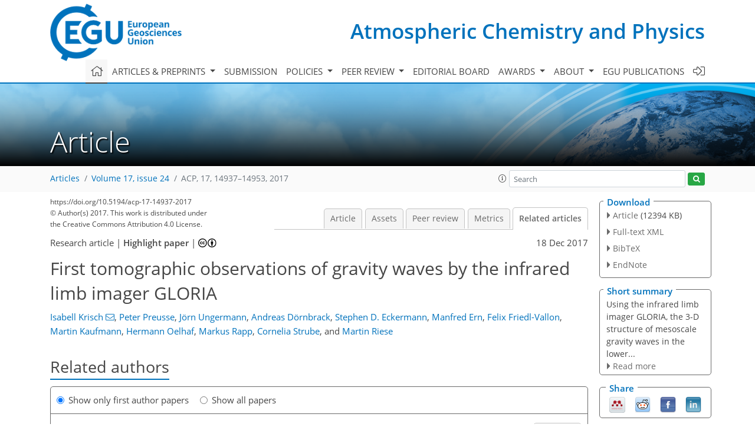

--- FILE ---
content_type: text/html
request_url: https://acp.copernicus.org/articles/17/14937/2017/acp-17-14937-2017-relations.html
body_size: 129226
content:
<!DOCTYPE html PUBLIC "-//W3C//DTD XHTML 1.0 Transitional//EN" "http://www.w3.org/TR/xhtml1/DTD/xhtml1-transitional.dtd">
<!--[if lt IE 7]>      <html xmlns="https://www.w3.org/1999/xhtml" xml:lang="en" lang="en" class="no-js lt-ie9 lt-ie8 lt-ie7 co-ui"> <![endif]-->
											<!--[if IE 7]>         <html  xmlns="https://www.w3.org/1999/xhtml" xml:lang="en" lang="en" class="no-js lt-ie9 lt-ie8 co-ui"> <![endif]-->
											<!--[if IE 8]>         <html xmlns="https://www.w3.org/1999/xhtml" xml:lang="en" lang="en" class="no-js lt-ie9 co-ui"> <![endif]-->
											<!--[if gt IE 8]><!--> <html xmlns="https://www.w3.org/1999/xhtml" xml:lang="en" lang="en" class="no-js co-ui"> <!--<![endif]--> 
											<!-- remove class no-js if js is available --><head>
                                                <!-- BEGIN_HEAD -->
                                                <meta http-equiv="Content-Type" content="text/html; charset=utf-8" />
                                                <meta charset="utf-8" />
                                                <meta name="viewport" content="width=device-width, initial-scale=1" />
                                                
                                                <meta name="theme-color" content="#000000" />
                                                <meta name="application-name" content="1" />
                                                <meta name="msapplication-TileColor" content="#FFFFFF" />
                                            <link rel="preconnect" crossorigin="" href="https://contentmanager.copernicus.org/" /><link rel="icon" size="16x16" href="https://www.atmospheric-chemistry-and-physics.net/favicon_copernicus_16x16_.ico" type="image/x-icon" /><link rel="icon" size="24x24" href="https://www.atmospheric-chemistry-and-physics.net/favicon_copernicus_24x24_.ico" type="image/x-icon" /><link rel="icon" size="32x32" href="https://www.atmospheric-chemistry-and-physics.net/favicon_copernicus_32x32_.ico" type="image/x-icon" /><link rel="icon" size="48x48" href="https://www.atmospheric-chemistry-and-physics.net/favicon_copernicus_48x48_.ico" type="image/x-icon" /><link rel="icon" size="64x64" href="https://www.atmospheric-chemistry-and-physics.net/favicon_copernicus_64x64_.ico" type="image/x-icon" /><link rel="icon" size="228x228" href="https://www.atmospheric-chemistry-and-physics.net/favicon_copernicus_228x228_.png" type="image/png-icon" /><link rel="icon" size="195x195" href="https://www.atmospheric-chemistry-and-physics.net/favicon_copernicus_195x195_.png" type="image/png-icon" /><link rel="icon" size="196x196" href="https://www.atmospheric-chemistry-and-physics.net/favicon_copernicus_196x196_.png" type="image/png-icon" /><link rel="icon" size="128x128" href="https://www.atmospheric-chemistry-and-physics.net/favicon_copernicus_128x128_.png" type="image/png-icon" /><link rel="icon" size="96x96" href="https://www.atmospheric-chemistry-and-physics.net/favicon_copernicus_96x96_.png" type="image/png-icon" /><link rel="apple-touch-icon-precomposed" size="180x180" href="https://www.atmospheric-chemistry-and-physics.net/favicon_copernicus_180x180_.png" type="image/png-icon" /><link rel="apple-touch-icon-precomposed" size="120x120" href="https://www.atmospheric-chemistry-and-physics.net/favicon_copernicus_120x120_.png" type="image/png-icon" /><link rel="apple-touch-icon-precomposed" size="152x152" href="https://www.atmospheric-chemistry-and-physics.net/favicon_copernicus_152x152_.png" type="image/png-icon" /><link rel="apple-touch-icon-precomposed" size="76x76" href="https://www.atmospheric-chemistry-and-physics.net/favicon_copernicus_76x76_.png" type="image/png-icon" /><link rel="apple-touch-icon-precomposed" size="57x57" href="https://www.atmospheric-chemistry-and-physics.net/favicon_copernicus_57x57_.ico" type="image/png-icon" /><link rel="apple-touch-icon-precomposed" size="144x144" href="https://www.atmospheric-chemistry-and-physics.net/favicon_copernicus_144x144_.png" type="image/png-icon" /><script type="text/javascript" src="https://cdn.copernicus.org/libraries/mustache/2.3.0/mustache.min.js"></script><script type="text/javascript" src="https://cdn.copernicus.org/libraries/jquery/1.11.1/jquery.min.js"></script><script type="text/javascript" src="https://cdn.copernicus.org/js/copernicus.min.js"></script><script type="text/javascript" src="https://cdn.copernicus.org/apps/htmlgenerator/js/htmlgenerator-v2.js"></script><script type="text/javascript" src="https://cdn.copernicus.org/libraries/photoswipe/4.1/photoswipe.min.js"></script><script type="text/javascript" src="https://cdn.copernicus.org/libraries/photoswipe/4.1/photoswipe-ui-default.min.js"></script><link rel="stylesheet" type="text/css" media="all" href="https://cdn.copernicus.org/libraries/dszparallexer/dzsparallaxer.css" /><script type="text/javascript" src="https://cdn.copernicus.org/libraries/dszparallexer/dzsparallaxer.js"></script><link rel="stylesheet" type="text/css" media="all" id="hasBootstrap" href="https://cdn.copernicus.org/libraries/bootstrap/current/css/bootstrap.min.css" /><link rel="stylesheet" type="text/css" media="all" href="https://cdn.copernicus.org/libraries/bootstrap/current/css/bootstrap-media.min.css" /><link rel="stylesheet" type="text/css" media="all" href="https://cdn.copernicus.org/libraries/bootstrap/current/css/bootstrap-grid.min.css" /><link rel="stylesheet" type="text/css" media="all" href="https://cdn.copernicus.org/libraries/bootstrap/current/css/bootstrap-reboot.min.css" /><script type="text/javascript" src="https://cdn.copernicus.org/libraries/bootstrap/current/js/popper.js"></script><script type="text/javascript" src="https://cdn.copernicus.org/libraries/bootstrap/current/js/bootstrap.min.js"></script><link rel="preconnect" crossorigin="" href="https://cdn.copernicus.org/" /><link rel="stylesheet" type="text/css" media="all" href="https://cdn.copernicus.org/libraries/unsemantic/unsemantic.min.css" /><link rel="stylesheet" type="text/css" media="all" href="https://cdn.copernicus.org/libraries/photoswipe/4.1/photoswipe.css" /><link rel="stylesheet" type="text/css" media="all" href="https://cdn.copernicus.org/libraries/photoswipe/4.1/dark-icon-skin/dark-icon-skin.css" /><link rel="stylesheet" type="text/css" media="all" href="https://cdn.copernicus.org/css/copernicus-min.css" /><link rel="stylesheet" type="text/css" media="all" href="https://cdn.copernicus.org/css/fontawesome.css" /><link rel="stylesheet" type="text/css" media="all" href="https://cdn.copernicus.org/fonts/FontAwesome/5.11.2_and_4.7.0/css/all.font.css" /><link rel="stylesheet" type="text/css" media="projection, handheld, screen, tty, tv, print" href="https://www.atmospheric-chemistry-and-physics.net/co_cms_font_open_sans_v_15.css" /><link rel="stylesheet" type="text/css" media="projection, handheld, screen, tty, tv, print" href="https://www.atmospheric-chemistry-and-physics.net/template_one_column_base_2023_202301261343_1676458272.css" /><link rel="stylesheet" type="text/css" media="print" href="https://www.atmospheric-chemistry-and-physics.net/template_one_column_base_print_2023_1674737524.css" /><script src="https://www.atmospheric-chemistry-and-physics.net/co_common.js" type="text/javascript">
</script><script src="https://www.atmospheric-chemistry-and-physics.net/co_auth_check.js" type="text/javascript">
</script><script src="https://www.atmospheric-chemistry-and-physics.net/onload_javascript_actions.js" type="text/javascript">
</script><script src="https://www.atmospheric-chemistry-and-physics.net/template-one-column_2023_1674737530.js" type="text/javascript">
</script><!-- END_HEAD --><meta name="global_projectID" content="10" /><meta name="global_pageID" content="297" /><meta name="global_pageIdentifier" content="home" /><meta name="global_moBaseURL" content="https://meetingorganizer.copernicus.org/" /><meta name="global_projectShortcut" content="ACP" /><meta name="global_projectDomain" content="https://www.atmospheric-chemistry-and-physics.net/" />
<title>ACP - Relations - First tomographic observations of gravity waves by the infrared limb imager GLORIA</title>
<meta name="data-non-mobile-optimized-message" content="" /><script id="networker">
    window.isSafari = /^((?!chrome|android).)*safari/i.test(navigator.userAgent);

    /**
     *
     */
    function createToastsFunctionality() {
        const toastsWrapper = $('<div>')
                .attr('aria-live', 'polite')
                .attr('aria-atomic', 'true')
                .addClass('toasts-notifications-wrapper');
        $('body').append(toastsWrapper);
    }

    function isOS() {
        return [
                    'iPad Simulator',
                    'iPhone Simulator',
                    'iPod Simulator',
                    'iPad',
                    'iPhone',
                    'iPod'
                ].includes(navigator.platform)
                || (navigator.userAgent.includes("Mac") && "ontouchend" in document)
    }

    /**
     *
     * @param notificationContent
     */
    function addToast(notificationContent) {
        const toast = $('<div>').addClass('toast').attr('role', 'alert').attr('aria-live', 'assertive')
                .attr('aria-atomic', 'true').attr('data-autohide', 'false');
        const toastHeader = $('<div>').addClass('toast-header');
        const toastHeaderTitle = $('<strong>').addClass('mr-auto').html(notificationContent.title);
        const toastHeaderCloseButton = $('<button>').addClass('ml-2').addClass('mb-1').addClass('close').attr('type', 'button')
                .attr('data-dismiss', 'toast');
        const toastHeaderCloseIcon = $('<span>').attr('aria-hidden', 'true').html('&times;');

        let url = '';
        if (notificationContent.hasOwnProperty('url')) {
            url = notificationContent.url;
        } else {
            url = 'https://networker.copernicus.org/my-network';
        }
        const toastBody = $('<div>').addClass('toast-body').html('<a target="_blank" href="' + url + '">' + notificationContent.text + '</a>');
        $(toastHeaderCloseButton).append(toastHeaderCloseIcon);
        $(toastHeader).append(toastHeaderTitle);
        $(toastHeader).append(toastHeaderCloseButton);
        $(toast).append(toastHeader);
        $(toast).append(toastBody);

        $('.toasts-notifications-wrapper').append(toast);

        $('.toast').toast('show');
    }

    function coNetworker_sendUsersLocation(location, userHash, publicLabel, projectID, application) {

        if (templateHasBootstrap()) {
            createToastsFunctionality();
        }

        userHash = userHash || 'null';
        location = location || 'c_content_manager::getProjectTemplateMobileOpt';
        publicLabel = publicLabel || '';

        if (publicLabel === ''){
            publicLabel = location;
        }

        if (userHash !== null && userHash.length > 5) {
            try {
                if(typeof window.ws === 'undefined' || window.ws === null || !window.ws) {
                    window.ws = new WebSocket('wss://websockets.copernicus.org:8080');
                } else {
                    window.ws.close(1000);
                    window.ws = new WebSocket('wss://websockets.copernicus.org:8080');
                }
                const data = {
                    'type': 'status',
                    'action': 'start',
                    'data': {
                        'userIdentifier': userHash,
                        'projectID': projectID,
                        'coApp': application,
                        'location': location,
                        'publicLabel': publicLabel
                    }
                };
                if (window.ws === 1) {
                    window.ws.send(JSON.stringify(data));
                } else {
                    window.ws.onopen = function (msg) {
                        window.ws.send(JSON.stringify(data));
                        dispatchEvent(new CustomEvent('loadCommonNetworker'));
                    };

                    window.ws.onmessage = function (event) {
                        try {
                            const data = JSON.parse(event.data);

                            switch (data.type) {
                                case 'notification':
                                    const pushNotificationData = data.data;
                                    if (pushNotificationData.hasOwnProperty('user') && pushNotificationData.user.length > 5 && pushNotificationData.user === userHash) {
                                        window.showPushNotification(pushNotificationData);
                                    }
                                    break;
                            }
                        } catch (e) {
                            console.log(e);
                        }
                    }
                }
            } catch (e) {
                console.error(e);
            }

        }
    }

    window.showPushNotification = function (notificationContent) {
        showMessage(notificationContent);

        function showMessage(notificationContent){
            if (templateHasBootstrap()) {
                showBootstrapModal(notificationContent);
            }
        }

        function showBootstrapModal(notificationContent) {
            const randomId = getRandomInt(100,999);
            let modal = $('<div>').addClass('modal').attr('id', 'modal-notification' + randomId);
            let modalDialog = $('<div>').addClass('modal-dialog');
            let modalContent = $('<div>').addClass('modal-content');
            let modalBody = $('<div>').addClass('modal-body');
            let message = $('<div>').addClass('modal-push-message').html('<h3 class="mb-3">' + notificationContent.title + '</h3><p>' + notificationContent.text + '</p>');
            let buttonsWrapper = $('<div>').addClass('row');
            let buttonsWrapperCol = $('<div>').addClass('col-12').addClass('text-right');
            let buttonCancel = $('<button>').addClass('btn').addClass('btn-danger').addClass('mr-2').html('Cancel')
            let buttonSuccess = $('<button>').addClass('btn').addClass('btn-success').html('OK')

            $(buttonsWrapper).append(buttonsWrapperCol);
            $(buttonsWrapperCol).append(buttonCancel);
            $(buttonsWrapperCol).append(buttonSuccess);
            $(modalBody).append(message).append(buttonsWrapper);
            $(modalContent).append(modalBody);
            $(modalDialog).append(modalContent);
            $(modal).append(modalDialog);

            $(buttonCancel).on('click', (event) => {
                event.preventDefault();
                event.stopPropagation();
                event.stopImmediatePropagation();
                $(modal).modal('hide');
            });

            $(buttonSuccess).on('click', (event) => {
                event.preventDefault();
                event.stopPropagation();
                event.stopImmediatePropagation();
                $(modal).modal('hide');
                handleOnclickNotification(notificationContent);
            });
            $(modal).modal('show');

            setTimeout(() => {
                dispatchEvent(new CustomEvent('modalLoaded', {'detail': 'modal-notification' + randomId}));
            }, 1000);
        }

        window.addEventListener('modalLoaded', function (event) {
            setTimeout(() => {
                $('#' + event.detail).modal('hide');
            }, 9000);
        });

        function handleOnclickNotification(notificationContent) {
            if (notificationContent.hasOwnProperty('withConnect') && notificationContent.withConnect.length > 0) {
                acceptContactRequest(notificationContent);
            }

            if (notificationContent.hasOwnProperty('url')) {
                if (window.isSafari && isOS()) {
                    window.location.href = notificationContent.url;
                } else {
                    window.open(notificationContent.url, '_blank').focus();
                }
            } else {
                if (window.isSafari && isOS()) {
                    window.open('https://networker.copernicus.org/my-network', '_blank');
                } else {
                    window.open('https://networker.copernicus.org/my-network', '_blank').focus();
                }
            }
        }

        /**
         *
         * @param notificationContent
         */
        function acceptContactRequest(notificationContent) {
            const formData = new FormData();
            formData.append('r', notificationContent.userFrom);
            formData.append('a', 'a');

            $.ajax({
                url: 'https://networker.copernicus.org/handle-request-job',
                type: 'POST',
                data: formData,
                processData: false,
                contentType: false,
                xhrFields: {
                    withCredentials: true
                },
                beforeSend: function () {
                    $('.splash').fadeIn();
                    $('.lightbox').fadeIn();
                }
            })
                    .done(function (dataResponse) {
                        const data = JSON.parse(dataResponse);
                        let text = 'Please consider joining the text chat now.';
                        window.sendPushNotification({
                            title: window.userDataCommonNetworker.name + ' aims to chat with you.',
                            text: text,
                            user: data.message.userIdentifier,
                            url: notificationContent.url
                        });
                        $('.splash').fadeOut();
                        $('.lightbox').fadeOut();
                    })
                    .fail(function (error) {
                        $('.splash').fadeOut();
                        $('.lightbox').fadeOut();
                    });
        }
    }


    function templateHasBootstrap() {
        const bootstrap = document.getElementById('hasBootstrap');
        return bootstrap !== null && typeof bootstrap !== 'undefined';
    }

        coNetworker_sendUsersLocation();
    dispatchEvent(new CustomEvent('loadCommonNetworker'));

    function getRandomInt(min, max) {
        min = Math.ceil(min);
        max = Math.floor(max);
        return Math.floor(Math.random() * (max - min + 1)) + min;
    }
</script>

		<link rel="stylesheet" type="text/css" href="https://cdn.copernicus.org/libraries/photoswipe/4.1/dark-icon-skin/dark-icon-skin.css">
    <base href="/">

<link rel="stylesheet" type="text/css" href="https://cdn.copernicus.org/libraries/unsemantic/unsemantic.min.css">
<link rel="stylesheet" type="text/css" href="https://cdn.copernicus.org/libraries/jquery/1.11.1/ui/jquery-ui.min.css">
<link rel="stylesheet" type="text/css" href="https://cdn.copernicus.org/libraries/jquery/1.11.1/ui/jquery-ui-slider-pips.css">
<link rel="stylesheet" type="text/css" href="https://cdn.copernicus.org/libraries/photoswipe/4.1/photoswipe.css">
<link rel="stylesheet" type="text/css" href="https://cdn.copernicus.org/apps/htmlgenerator/css/htmlgenerator.css?v=1">
<meta name="citation_fulltext_world_readable" content="">
<meta name="citation_publisher" content="Copernicus GmbH"/>
<meta name="citation_title" content="First tomographic observations of gravity waves by the infrared limb imager GLORIA"/>
<meta name="citation_abstract" content="&lt;p&gt;&lt;strong class=&quot;journal-contentHeaderColor&quot;&gt;Abstract.&lt;/strong&gt; Atmospheric gravity waves are a major cause of uncertainty in atmosphere general circulation models. This uncertainty affects regional climate projections and seasonal weather predictions. Improving the representation of gravity waves in general circulation models is therefore of primary interest. In this regard, measurements providing an accurate 3-D characterization of gravity waves are needed. Using the Gimballed Limb Observer for Radiance Imaging of the Atmosphere (GLORIA), the first airborne implementation of a novel infrared limb imaging technique, a gravity wave event over Iceland was observed. An air volume disturbed by this gravity wave was investigated from different angles by encircling the volume with a closed flight pattern. Using a tomographic retrieval approach, the measurements of this air mass at different angles allowed for a 3-D reconstruction of the temperature and trace gas structure. The temperature measurements were used to derive gravity wave amplitudes, 3-D wave vectors, and direction-resolved momentum fluxes. These parameters facilitated the backtracing of the waves to their sources on the southern coast of Iceland. Two wave packets are distinguished, one stemming from the main mountain ridge in the south of Iceland and the other from the smaller mountains in the north. The total area-integrated fluxes of these two wave packets are determined. Forward ray tracing reveals that the waves propagate laterally more than 2000 km away from their source region. A comparison of a 3-D ray-tracing version to solely column-based propagation showed that lateral propagation can help the waves to avoid critical layers and propagate to higher altitudes. Thus, the implementation of oblique gravity wave propagation into general circulation models may improve their predictive skills.&lt;/p&gt;"/>
    <meta name="citation_publication_date" content="2017/12/18"/>
    <meta name="citation_online_date" content="2017/12/18"/>
<meta name="citation_journal_title" content="Atmospheric Chemistry and Physics"/>
    <meta name="citation_volume" content="17"/>
    <meta name="citation_issue" content="24"/>
    <meta name="citation_issn" content="1680-7316"/>
<meta name="citation_doi" content="https://doi.org/10.5194/acp-17-14937-2017"/>
<meta name="citation_firstpage" content="14937"/>
<meta name="citation_lastpage" content="14953"/>
    <meta name="citation_author" content="Krisch, Isabell"/>
        <meta name="citation_author_institution" content="Forschungszentrum Jülich, Institute of Energy- and Climate Research, Stratosphere (IEK-7), Jülich, Germany"/>
        <meta name="citation_author_orcid" content="0000-0001-6646-7277">
        <meta name="citation_author_email" content="i.krisch@fz-juelich.de">
    <meta name="citation_author" content="Preusse, Peter"/>
        <meta name="citation_author_institution" content="Forschungszentrum Jülich, Institute of Energy- and Climate Research, Stratosphere (IEK-7), Jülich, Germany"/>
    <meta name="citation_author" content="Ungermann, Jörn"/>
        <meta name="citation_author_institution" content="Forschungszentrum Jülich, Institute of Energy- and Climate Research, Stratosphere (IEK-7), Jülich, Germany"/>
        <meta name="citation_author_orcid" content="0000-0001-9095-8332">
    <meta name="citation_author" content="Dörnbrack, Andreas"/>
        <meta name="citation_author_institution" content="Deutsches Zentrum für Luft- und Raumfahrt, Institut für Physik der Atmosphäre, Oberpfaffenhofen, Germany"/>
        <meta name="citation_author_orcid" content="0000-0003-0936-0216">
    <meta name="citation_author" content="Eckermann, Stephen D."/>
        <meta name="citation_author_institution" content="E. O. Hulburt Center for Space Research, Naval Research Laboratory, Washington, DC, USA"/>
    <meta name="citation_author" content="Ern, Manfred"/>
        <meta name="citation_author_institution" content="Forschungszentrum Jülich, Institute of Energy- and Climate Research, Stratosphere (IEK-7), Jülich, Germany"/>
        <meta name="citation_author_orcid" content="0000-0002-8565-2125">
    <meta name="citation_author" content="Friedl-Vallon, Felix"/>
        <meta name="citation_author_institution" content="Karlsruhe Institute of Technology, Institute of Meteorology and Climate Research, Karlsruhe, Germany"/>
        <meta name="citation_author_orcid" content="0000-0003-2016-2800">
    <meta name="citation_author" content="Kaufmann, Martin"/>
        <meta name="citation_author_institution" content="Forschungszentrum Jülich, Institute of Energy- and Climate Research, Stratosphere (IEK-7), Jülich, Germany"/>
        <meta name="citation_author_orcid" content="0000-0002-1761-6325">
    <meta name="citation_author" content="Oelhaf, Hermann"/>
        <meta name="citation_author_institution" content="Karlsruhe Institute of Technology, Institute of Meteorology and Climate Research, Karlsruhe, Germany"/>
    <meta name="citation_author" content="Rapp, Markus"/>
        <meta name="citation_author_institution" content="Deutsches Zentrum für Luft- und Raumfahrt, Institut für Physik der Atmosphäre, Oberpfaffenhofen, Germany"/>
        <meta name="citation_author_institution" content="Meteorologisches Institut München, Ludwig-Maximilians-Universität München, Munich, Germany"/>
        <meta name="citation_author_orcid" content="0000-0003-1508-5900">
    <meta name="citation_author" content="Strube, Cornelia"/>
        <meta name="citation_author_institution" content="Forschungszentrum Jülich, Institute of Energy- and Climate Research, Stratosphere (IEK-7), Jülich, Germany"/>
        <meta name="citation_author_orcid" content="0000-0003-0305-6061">
    <meta name="citation_author" content="Riese, Martin"/>
        <meta name="citation_author_institution" content="Forschungszentrum Jülich, Institute of Energy- and Climate Research, Stratosphere (IEK-7), Jülich, Germany"/>
        <meta name="citation_author_institution" content="Institut für Atmosphären- und Umweltforschung, Bergische Universität Wuppertal, Wuppertal, Germany"/>
        <meta name="citation_author_orcid" content="0000-0001-6398-6493">

    <meta name="citation_reference" content="Alexander, M. J. and Dunkerton, T. J.: A Spectral Parameterization of Mean-Flow Forcing due to Breaking Gravity Waves, J. Atmos. Sci., 56, 4167–4182, https://doi.org/10.1175/1520-0469(1999)056&amp;lt;4167:ASPOMF&amp;gt;2.0.CO;2, 1999.">
    <meta name="citation_reference" content="Alexander, M. J. and Pfister, L.: Gravity wave momentum flux in the lower stratosphere over convection, Geophys. Res. Lett., 22, 2029–2032, https://doi.org/10.1029/95GL01984, 1995.">
    <meta name="citation_reference" content="Alexander, M. J. and Rosenlof, K. H.: Gravity-wave forcing in the stratosphere: Observational constraints from the Upper Atmosphere Research Satellite and implications for parameterization in global models, Geophys. Res. Lett., 108, 4597, https://doi.org/10.1029/2003JD003373, 2003.">
    <meta name="citation_reference" content="Alexander, M. J., Geller, M., McLandress, C., Polavarapu, S., Preusse, P., Sassi, F., Sato, K., Eckermann, S., Ern, M., Hertzog, A., Kawatani, Y., Pulido, M., Shaw, T. A., Sigmond, M., Vincent, R., and Watanabe, S.: Recent developments in gravity-wave effects in climate models and the global distribution of gravity-wave momentum flux from observations and models, Q. J. Roy. Meteor. Soc., 136, 1103–1124, https://doi.org/10.1002/qj.637, 2010.">
    <meta name="citation_reference" content="Amemiya, A. and Sato, K.: A New Gravity Wave Parameterization Including Three-Dimensional Propagation, J. Meteorol. Soc. Jpn. II, 94, 237–256, https://doi.org/10.2151/jmsj.2016-013, 2016.">
    <meta name="citation_reference" content="Beres, J. H., Garcia, R. R., Boville, B. A., and Sassi, F.: Implementation of a gravity wave source spectrum parameterization dependent on the properties of convection in the Whole Atmosphere Community Climate Model (WACCM), J. Geophys. Res.-Atmos., 110, D10108, https://doi.org/10.1029/2004JD005504, 2005.">
    <meta name="citation_reference" content="Boccara, G., Hertzog, A., Vincent, R. A., and Vial, F.: Estimation of gravity wave momentum flux and phase speeds from quasi-Lagrangian stratospheric balloon flights. Part I: Theory and simulations, J. Atmos. Sci., 65, 3042–3055, https://doi.org/10.1175/2008JAS2709.1, 2008.">
    <meta name="citation_reference" content="Bossert, K., Fritts, D. C., Pautet, P.-D., Williams, B. P., Taylor, M. J., Kaifler, B., Dörnbrack, A., Reid, I. M., Murphy, D. J., Spargo, A. J., and MacKinnon, A. D.: Momentum flux estimates accompanying multiscale gravity waves over Mount Cook, New Zealand, on 13 July 2014 during the DEEPWAVE campaign, J. Geophys. Res.-Atmos., 120, 9323–9337, https://doi.org/10.1002/2015JD023197, 2015.">
    <meta name="citation_reference" content="Bushell, A. C., Butchart, N., Derbyshire, S. H., Jackson, D. R., Shutts, G. J., Vosper, S. B., and Webster, S.: Parameterized Gravity Wave Momentum Fluxes from Sources Related to Convection and Large-Scale Precipitation Processes in a Global Atmosphere Model, J. Atmos. Sci., 72, 4349–4371, https://doi.org/10.1175/JAS-D-15-0022.1, 2015.">
    <meta name="citation_reference" content="Butchart, N.: The Brewer-Dobson circulation, Rev. Geophys., 52, 157–184, https://doi.org/10.1002/2013RG000448, 2014.">
    <meta name="citation_reference" content="Cao, B., Heale, C. J., Guo, Y., Liu, A. Z., and Snively, J. B.: Observation and modeling of gravity wave propagation through reflection and critical layers above Andes Lidar Observatory at Cerro Pachón, Chile, J. Geophys. Res.-Atmos., 121, 12737–12750, https://doi.org/10.1002/2016JD025173, 2016.">
    <meta name="citation_reference" content="de la Camara, A. and Lott, F.: A parameterization of gravity waves emitted by fronts and jets, Geophys. Res. Lett., 42, 2071–2078, https://doi.org/10.1002/2015GL063298, 2015.">
    <meta name="citation_reference" content="Dunkerton, T.: The role of gravity waves in the quasi-biennial oscillation, J. Geophys. Res., 102, 26053–26076, https://doi.org/10.1029/96JD02999, 1997.">
    <meta name="citation_reference" content="Eckermann, S. D. and Vincent, R. A.: Falling sphere observations of anisotropic gravity wave motions in the upper stratosphere over Australia, Pure Appl. Geophys., 130, 509–532, 1989.">
    <meta name="citation_reference" content="Ern, M., Preusse, P., Alexander, M. J., and Warner, C. D.: Absolute values of gravity wave momentum flux derived from satellite data, J. Geophys. Res.-Atmos., 109, D20103, https://doi.org/10.1029/2004JD004752, 2004.">
    <meta name="citation_reference" content="Ern, M., Ploeger, F., Preusse, P., Gille, J. C., Gray, L. J., Kalisch, S., Mlynczak, M. G., Russell III, J. M., and Riese, M.: Interaction of gravity waves with the QBO: A satellite perspective, J. Geophys. Res.-Atmos., 119, 2329–2355, https://doi.org/10.1002/2013JD020731, 2014.">
    <meta name="citation_reference" content="Ern, M., Trinh, Q. T., Kaufmann, M., Krisch, I., Preusse, P., Ungermann, J., Zhu, Y., Gille, J. C., Mlynczak, M. G., Russell III, J. M., Schwartz, M. J., and Riese, M.: Satellite observations of middle atmosphere gravity wave absolute momentum flux and of its vertical gradient during recent stratospheric warmings, Atmos. Chem. Phys., 16, 9983–10019, https://doi.org/10.5194/acp-16-9983-2016, 2016.">
    <meta name="citation_reference" content="Ern, M., Hoffmann, L., and Preusse, P.: Directional gravity wave momentum fluxes in the stratosphere derived from high-resolution AIRS temperature data, Geophys. Res. Lett., 44, 475–485, https://doi.org/10.1002/2016GL072007, 2017.">
    <meta name="citation_reference" content="Friedl-Vallon, F., Gulde, T., Hase, F., Kleinert, A., Kulessa, T., Maucher, G., Neubert, T., Olschewski, F., Piesch, C., Preusse, P., Rongen, H., Sartorius, C., Schneider, H., Schönfeld, A., Tan, V., Bayer, N., Blank, J., Dapp, R., Ebersoldt, A., Fischer, H., Graf, F., Guggenmoser, T., Höpfner, M., Kaufmann, M., Kretschmer, E., Latzko, T., Nordmeyer, H., Oelhaf, H., Orphal, J., Riese, M., Schardt, G., Schillings, J., Sha, M. K., Suminska-Ebersoldt, O., and Ungermann, J.: Instrument concept of the imaging Fourier transform spectrometer GLORIA, Atmos. Meas. Tech., 7, 3565–3577, https://doi.org/10.5194/amt-7-3565-2014, 2014.">
    <meta name="citation_reference" content="Fritts, D. C. and Alexander, M. J.: Gravity wave dynamics and effects in the middle atmosphere, Rev. Geophys., 41, 1003, https://doi.org/10.1029/2001RG000106, 2003.">
    <meta name="citation_reference" content="Fritts, D. C., Smith, R. B., Taylor, M. J., Doyle, J. D., Eckermann, S. D., Doernbrack, A., Rapp, M., Williams, B. P., Pautet, P. D., Bossert, K., Criddle, N. R., Reynolds, C. A., Reinecke, P. A., Uddstrom, M., Revell, M. J., Turner, R., Kaifler, B., Wagner, J. S., Mixa, T., Kruse, C. G., Nugent, A. D., Watson, C. D., Gisinger, S., Smith, S. M., Lieberman, R. S., Laughman, B., Moore, J. J., Brown, W. O., Haggerty, J. A., Rockwell, A., Stossmeister, G. J., Williams, S. F., Hernandez, G., Murphy, D. J., Klekociuk, A. R., Reid, I. M., and Ma, J.: The Deep Propagating Gravity Wave Experiment (DEEPWAVE): An Airborne and Ground-Based Exploration of Gravity Wave Propagation and Effects from Their Sources throughout the Lower and Middle Atmosphere, B. Am. Meteorol. Soc., 97, 425–453, https://doi.org/10.1175/BAMS-D-14-00269.1, 2016.">
    <meta name="citation_reference" content="Garcia, R. R., Smith, A. K., Kinnison, D. E., de la Camara, A., and Murphy, D. J.: Modification of the Gravity Wave Parameterization in the Whole Atmosphere Community Climate Model: Motivation and Results, J. Atmos. Sci., 74, 275–291, https://doi.org/10.1175/JAS-D-16-0104.1, 2017.">
    <meta name="citation_reference" content="Geller, M. A., Alexander, M. J., Love, P. T., Bacmeister, J., Ern, M., Hertzog, A., Manzini, E., Preusse, P., Sato, K., Scaife, A. A., and Zhou, T.: A comparison between gravity wave momentum fluxes in observations and climate models, J. Climate, 26, 6383–6405, https://doi.org/10.1175/JCLI-D-12-00545.1, 2013.">
    <meta name="citation_reference" content="Gerrard, A. J., Kane, T. J., Eckermann, S. D., and Thayer, J. P.: Gravity waves and mesospheric clouds in the summer middle atmosphere: A comparison of lidar measurements and ray modeling of gravity waves over Sonderstrom, Greenland, J. Geophys. Res., 109, D10103, https://doi.org/10.1029/2002JD002783, 2004.">
    <meta name="citation_reference" content="Guest, F., Reeder, M., Marks, C., and Karoly, D.: Inertia-gravity waves observed in the lower stratosphere over Macquarie Island, J. Atmos. Sci., 57, 737–752, 2000.">
    <meta name="citation_reference" content="Hertzog, A., Boccara, G., Vincent, R. A., Vial, F., and Coquerez, P.: Estimation of gravity-wave momentum flux and phase speeds from long-duration stratospheric balloon flights. 2: Results from the Vorcore campaign in Antarctica, J. Atmos. Sci., 65, 3056–3070, https://doi.org/10.1175/2008JAS2710.1, 2008.">
    <meta name="citation_reference" content="Hertzog, A., Alexander, M. J., and Plougonven, R.: On the Intermittency of Gravity Wave Momentum Flux in the Stratosphere, J. Atmos. Sci., 69, 3433–3448, https://doi.org/10.1175/JAS-D-12-09.1, 2012.">
    <meta name="citation_reference" content="Hines, C. O.: Doppler-spread parameterization of gravity-wave momentum deposition in the middle atmosphere. Part 1: Basic formulation, J. Atmos. Sol.-Terr. Phy., 59, 371–386, https://doi.org/10.1016/S1364-6826(96)00079-X, 1997.">
    <meta name="citation_reference" content="Holton, J. R.: The role of gravity wave induced drag and diffusion on the momentum budget of the mesosphere, J. Atmos. Sci., 39, 791–799, 1982.">
    <meta name="citation_reference" content="Holton, J. R.: The Influence of Gravity Wave Breaking on the General Circulation of the Middle Atmosphere, J. Atmos. Sci., 40, 2497–2507, https://doi.org/10.1175/1520-0469(1983)040&amp;lt;2497:TIOGWB&amp;gt;2.0.CO;2, 1983.">
    <meta name="citation_reference" content="Kalisch, S., Preusse, P., Ern, M., Eckermann, S. D., and Riese, M.: Differences in gravity wave drag between realistic oblique and assumed vertical propagation, J. Geophys. Res.-Atmos., 119, 10081–10099, https://doi.org/10.1002/2014JD021779, 2014.">
    <meta name="citation_reference" content="Kaufmann, M., Blank, J., Guggenmoser, T., Ungermann, J., Engel, A., Ern, M., Friedl-Vallon, F., Gerber, D., Grooß, J. U., Guenther, G., Höpfner, M., Kleinert, A., Kretschmer, E., Latzko, Th., Maucher, G., Neubert, T., Nordmeyer, H., Oelhaf, H., Olschewski, F., Orphal, J., Preusse, P., Schlager, H., Schneider, H., Schuettemeyer, D., Stroh, F., Suminska-Ebersoldt, O., Vogel, B., M. Volk, C., Woiwode, W., and Riese, M.: Retrieval of three-dimensional small-scale structures in upper-tropospheric/lower-stratospheric composition as measured by GLORIA, Atmos. Meas. Tech., 8, 81–95, https://doi.org/10.5194/amt-8-81-2015, 2015.">
    <meta name="citation_reference" content="Kawatani, Y., Sato, K., Dunkerton, T. J., Watanabe, S., Miyahara, S., and Takahashi, M.: The roles of equatorial trapped waves and three-dimensionally propagating gravity waves in driving the quasibiennial oscillation. Part I: zonal mean wave forcing, J. Atmos. Sci., 67, 963–980, https://doi.org/10.1175/2009JAS3222.1, 2010.">
    <meta name="citation_reference" content="Kidston, J., Scaife, A. A., Hardiman, S. C., Mitchell, D. M., Butchart, N., Baldwin, M. P., and Gray, L. J.: Stratospheric influence on tropospheric jet streams, storm tracks and surface weather, Nat. Geosci., 8, 433–440, https://doi.org/10.1038/ngeo2424, 2015.">
    <meta name="citation_reference" content="Kim, Y. H., Bushell, A. C., Jackson, D. R., and Chun, H. Y.: Impacts of introducing a convective gravity-wave parameterization upon the QBO in the Met Office Unified Model, Geophys. Res. Lett., 40, 1873–1877, https://doi.org/10.1002/grl.50353, 2013.">
    <meta name="citation_reference" content="Krisch, I.: Tomographic Observation of a Gravity Wave Event above Iceland on 25 January 2016, https://doi.org/10.5446/31482, 2017a.">
    <meta name="citation_reference" content="Krisch, I.: F10_20160125_GLORIA_dynamics_mode_tomography _FZJ.nc, Forschungszentrum Jülich GmbH, available at: https://halo-db.pa.op.dlr.de/dataset/5079, last access: 10 July 2017b.">
    <meta name="citation_reference" content="Lehmann, C. I., Kim, Y.-H., Preusse, P., Chun, H.-Y., Ern, M., and Kim, S.-Y.: Consistency between Fourier transform and small-volume few-wave decomposition for spectral and spatial variability of gravity waves above a typhoon, Atmos. Meas. Tech., 5, 1637–1651, https://doi.org/10.5194/amt-5-1637-2012, 2012.">
    <meta name="citation_reference" content="Lu, X., Chen, C., Huang, W., Smith, J. A., Chu, X., Yuan, T., Pautet, P.-D., Taylor, M. J., Jie, G., and Cullens, C. Y.: A coordinated study of 1 h mesoscale gravity waves propagating from Logan to Boulder with CRRL Na Doppler lidars and temperature mapper, J. Geophys. Res.-Atmos., 120, 10006–10021, https://doi.org/10.1002/2015JD023604, 2015.">
    <meta name="citation_reference" content="Marks, C. J. and Eckermann, S. D.: A Three-Dimensional Nonhydrostatic Ray-Tracing Model for Gravity Waves: Formulation and Preliminary Results for the Middle Atmosphere, J. Atmos. Sci., 52, 1959–1984, https://doi.org/10.1175/1520-0469(1995)052&amp;lt;1959:ATDNRT&amp;gt;2.0.CO;2, 1995.">
    <meta name="citation_reference" content="McFarlane, N.: The Effect of Orographically Excited Gravity Wave Drag on the General Circulation of the Lower Stratosphere and Troposphere, J. Atmos. Sci., 44, 1775–1800, 1987.">
    <meta name="citation_reference" content="McLandress, C.: On the importance of gravity waves in the middle atmosphere and their parameterization in general circulation models, J. Atmos. Sol.-Terr. Phy., 60, 1357–1383, https://doi.org/10.1016/S1364-6826(98)00061-3, 1998.">
    <meta name="citation_reference" content="McLandress, C., Shepherd, T. G., Polavarapu, S., and Beagley, S. R.: Is Missing Orographic Gravity Wave Drag near 60° S the Cause of the Stratospheric Zonal Wind Biases in Chemistry-Climate Models?, J. Atmos. Sci., 69, 802–818, https://doi.org/10.1175/JAS-D-11-0159.1, 2012.">
    <meta name="citation_reference" content="Podglajen, A., Hertzog, A., Plougonven, R., and Legras, B.: Lagrangian temperature and vertical velocity fluctuations due to gravity waves in the lower stratosphere, Geophys. Res. Lett., 43, 3543–3553, https://doi.org/10.1002/2016GL068148, 2016.">
    <meta name="citation_reference" content="Pramitha, M., Venkat Ratnam, M., Taori, A., Krishna Murthy, B. V., Pallamraju, D., and Vijaya Bhaskar Rao, S.: Evidence for tropospheric wind shear excitation of high-phase-speed gravity waves reaching the mesosphere using the ray-tracing technique, Atmos. Chem. Phys., 15, 2709–2721, https://doi.org/10.5194/acp-15-2709-2015, 2015.">
    <meta name="citation_reference" content="Preusse, P., Eckermann, S. D., Ern, M., Oberheide, J., Picard, R. H., Roble, R. G., Riese, M., Russell III, J. M., and Mlynczak, M. G.: Global ray tracing simulations of the SABER gravity wave climatology, J. Geophys. Res.-Atmos., 114, D08126, https://doi.org/10.1029/2008JD011214, 2009.">
    <meta name="citation_reference" content="Preusse, P., Ern, M., Bechtold, P., Eckermann, S. D., Kalisch, S., Trinh, Q. T., and Riese, M.: Characteristics of gravity waves resolved by ECMWF, Atmos. Chem. Phys., 14, 10483–10508, https://doi.org/10.5194/acp-14-10483-2014, 2014.">
    <meta name="citation_reference" content="Ribstein, B. and Achatz, U.: The interaction between gravity waves and solar tides in a linear tidal model with a 4-D ray-tracing gravity-wave parameterization, J. Geophys. Res.-Space, 121, 8936–8950, https://doi.org/10.1002/2016JA022478, 2016.">
    <meta name="citation_reference" content="Richter, J. H., Sassi, F., and Garcia, R. R.: Toward a Physically Based Gravity Wave Source Parameterization in a General Circulation Model, J. Atmos. Sci., 67, 136–156, https://doi.org/10.1175/2009JAS3112.1, 2010.">
    <meta name="citation_reference" content="Riese, M., Spang, R., Preusse, P., Ern, M., Jarisch, M., Offermann, D., and Grossmann, K. U.: Cryogenic Infrared Spectrometers and Telescopes for the Atmosphere (CRISTA) data processing and atmospheric temperature and trace gas retrieval, J. Geophys. Res.-Atmos., 104, 16349–16367, https://doi.org/10.1029/1998JD100057, 1999.">
    <meta name="citation_reference" content="Riese, M., Oelhaf, H., Preusse, P., Blank, J., Ern, M., Friedl-Vallon, F., Fischer, H., Guggenmoser, T., Höpfner, M., Hoor, P., Kaufmann, M., Orphal, J., Plöger, F., Spang, R., Suminska-Ebersoldt, O., Ungermann, J., Vogel, B., and Woiwode, W.: Gimballed Limb Observer for Radiance Imaging of the Atmosphere (GLORIA) scientific objectives, Atmos. Meas. Tech., 7, 1915–1928, https://doi.org/10.5194/amt-7-1915-2014, 2014.">
    <meta name="citation_reference" content="Sandu, I., Bechtold, P., Beljaars, A., Bozzo, A., Pithan, F., Shepherd, T. G., and Zadra, A.: Impacts of parameterized orographic drag on the Northern Hemisphere winter circulation, J. Adv. Model. Earth Syst., 8, 196–211, https://doi.org/10.1002/2015MS000564, 2016.">
    <meta name="citation_reference" content="Sato, K., Watanabe, S., Kawatani, Y., Tomikawa, Y., Miyazaki, K., and Takahashi, M.: On the origins of mesospheric gravity waves, Geophys. Res. Lett., 36, L19801, https://doi.org/10.1029/2009GL039908, 2009.">
    <meta name="citation_reference" content="Savitzky, A. and Golay, M. J. E.: Smoothing and Differentiation of Data by Simplified Least Squares Procedures, Anal. Chem., 36, 1627–1639, https://doi.org/10.1021/ac60214a047, 1964.">
    <meta name="citation_reference" content="Scaife, A. A., Karpechko, A. Y., Baldwin, M. P., Brookshaw, A., Butler, A. H., Eade, R., Gordon, M., MacLachlan, C., Martin, N., Dunstone, N., and Smith, D.: Seasonal winter forecasts and the stratosphere, Atmos. Sci. Lett., 17, 51–56, https://doi.org/10.1002/asl.598, 2016.">
    <meta name="citation_reference" content="Scinocca, J. F. and McFarlane, N. A.: The parametrization of drag induced by stratified flow over anisotropic orography, Q. J. Roy. Meteor. Soc., 126, 2353–2393, https://doi.org/10.1002/qj.49712656802, 2000.">
    <meta name="citation_reference" content="Sigmond, M. and Scinocca, J. F.: The Influence of the Basic State on the Northern Hemisphere Circulation Response to Climate Change, J. Climate, 23, 1434–1446, https://doi.org/10.1175/2009JCLI3167.1, 2010.">
    <meta name="citation_reference" content="Siskind, D. E.: Simulations of the winter stratopause and summer mesopause at varying spatial resolutions, J. Geophys. Res.-Atmos., 119, 461–470, https://doi.org/10.1002/2013JD020985, 2014.">
    <meta name="citation_reference" content="Smith, R. B., Nugent, A. D., Kruse, C. G., Fritts, D. C., Doyle, J. D., Eckermann, S. D., Taylor, M. J., Doernbrack, A., Uddstrom, M., Cooper, W., Romashkin, P., Jensen, J., and Beaton, S.: Stratospheric Gravity Wave Fluxes and Scales during DEEPWAVE, J. Atmos. Sci., 73, 2851–2869, https://doi.org/10.1175/JAS-D-15-0324.1, 2016.">
    <meta name="citation_reference" content="Stober, G., Sommer, S., Rapp, M., and Latteck, R.: Investigation of gravity waves using horizontally resolved radial velocity measurements, Atmos. Meas. Tech., 6, 2893–2905, https://doi.org/10.5194/amt-6-2893-2013, 2013.">
    <meta name="citation_reference" content="Ungermann, J., Kaufmann, M., Hoffmann, L., Preusse, P., Oelhaf, H., Friedl-Vallon, F., and Riese, M.: Towards a 3-D tomographic retrieval for the air-borne limb-imager GLORIA, Atmos. Meas. Tech., 3, 1647–1665, https://doi.org/10.5194/amt-3-1647-2010, 2010.">
    <meta name="citation_reference" content="Ungermann, J., Blank, J., Lotz, J., Leppkes, K., Hoffmann, L., Guggenmoser, T., Kaufmann, M., Preusse, P., Naumann, U., and Riese, M.: A 3-D tomographic retrieval approach with advection compensation for the air-borne limb-imager GLORIA, Atmos. Meas. Tech., 4, 2509–2529, https://doi.org/10.5194/amt-4-2509-2011, 2011.">
    <meta name="citation_reference" content="Ungermann, J., Blank, J., Dick, M., Ebersoldt, A., Friedl-Vallon, F., Giez, A., Guggenmoser, T., Höpfner, M., Jurkat, T., Kaufmann, M., Kaufmann, S., Kleinert, A., Krämer, M., Latzko, T., Oelhaf, H., Olchewski, F., Preusse, P., Rolf, C., Schillings, J., Suminska-Ebersoldt, O., Tan, V., Thomas, N., Voigt, C., Zahn, A., Zöger, M., and Riese, M.: Level 2 processing for the imaging Fourier transform spectrometer GLORIA: derivation and validation of temperature and trace gas volume mixing ratios from calibrated dynamics mode spectra, Atmos. Meas. Tech., 8, 2473–2489, https://doi.org/10.5194/amt-8-2473-2015, 2015.">
    <meta name="citation_reference" content="Wagner, J., Dörnbrack, A., Rapp, M., Gisinger, S., Ehard, B., Bramberger, M., Witschas, B., Chouza, F., Rahm, S., Mallaun, C., Baumgarten, G., and Hoor, P.: Observed versus simulated mountain waves over Scandinavia – improvement of vertical winds, energy and momentum fluxes by enhanced model resolution?, Atmos. Chem. Phys., 17, 4031–4052, https://doi.org/10.5194/acp-17-4031-2017, 2017.">
    <meta name="citation_reference" content="Wang, L. and Geller, M. A.: Morphology of gravity-wave energy as observed from 4 years (1998–2001) of high vertical resolution U.S. radiosonde data, J. Geophys. Res., 108, 4489, https://doi.org/10.1029/2002JD002786, 2003.">
    <meta name="citation_reference" content="Wright, C. J., Hindley, N. P., Hoffmann, L., Alexander, M. J., and Mitchell, N. J.: Exploring gravity wave characteristics in 3-D using a novel S-transform technique: AIRS/Aqua measurements over the Southern Andes and Drake Passage, Atmos. Chem. Phys., 17, 8553–8575, https://doi.org/10.5194/acp-17-8553-2017, 2017.">
    <meta name="citation_reference" content="Xu, X., Wang, Y., Xue, M., and Zhu, K.: Impacts of Horizontal Propagation of Orographic Gravity Waves on the Wave Drag in the Stratosphere and Lower Mesosphere, J. Geophys. Res.-Atmos., 122, 11301–11312, https://doi.org/10.1002/2017JD027528, 2017.">
    <meta name="citation_reference" content="Zhang, S. D., Huang, C. M., Huang, K. M., Yi, F., Zhang, Y. H., Gong, Y., and Gan, Q.: Spatial and seasonal variability of medium- and high-frequency gravity waves in the lower atmosphere revealed by US radiosonde data, Ann. Geophys., 32, 1129–1143, https://doi.org/10.5194/angeo-32-1129-2014, 2014.">
        <meta name="citation_funding_source"
              content="citation_funder=Bundesministerium für Bildung und Forschung;citation_funder_id=501100002347;citation_grant_number=01LG1206C">
        <meta name="citation_funding_source"
              content="citation_funder=Deutsche Forschungsgemeinschaft;citation_funder_id=501100001659;citation_grant_number=PR 919/4-1">
        <meta name="citation_funding_source"
              content="citation_funder=Deutsche Forschungsgemeinschaft;citation_funder_id=501100001659;citation_grant_number=FOR 1898">
        <meta name="citation_funding_source"
              content="citation_funder=European Space Agency;citation_funder_id=501100000844;citation_grant_number=4000115111/15/NL/FF/ah">
    <meta name="citation_pdf_url" content="https://acp.copernicus.org/articles/17/14937/2017/acp-17-14937-2017.pdf"/>
<meta name="citation_xml_url" content="https://acp.copernicus.org/articles/17/14937/2017/acp-17-14937-2017.xml"/>
    <meta name="fulltext_pdf" content="https://acp.copernicus.org/articles/17/14937/2017/acp-17-14937-2017.pdf"/>
<meta name="citation_language" content="English"/>
<meta name="libraryUrl" content="https://acp.copernicus.org/articles/"/>



        <meta property="og:image" content="https://acp.copernicus.org/articles/17/14937/2017/acp-17-14937-2017-avatar-web.png"/>
        <meta property="og:title" content="First tomographic observations of gravity waves by the infrared limb imager GLORIA">
        <meta property="og:description" content="Abstract. Atmospheric gravity waves are a major cause of uncertainty in atmosphere general circulation models. This uncertainty affects regional climate projections and seasonal weather predictions. Improving the representation of gravity waves in general circulation models is therefore of primary interest. In this regard, measurements providing an accurate 3-D characterization of gravity waves are needed. Using the Gimballed Limb Observer for Radiance Imaging of the Atmosphere (GLORIA), the first airborne implementation of a novel infrared limb imaging technique, a gravity wave event over Iceland was observed. An air volume disturbed by this gravity wave was investigated from different angles by encircling the volume with a closed flight pattern. Using a tomographic retrieval approach, the measurements of this air mass at different angles allowed for a 3-D reconstruction of the temperature and trace gas structure. The temperature measurements were used to derive gravity wave amplitudes, 3-D wave vectors, and direction-resolved momentum fluxes. These parameters facilitated the backtracing of the waves to their sources on the southern coast of Iceland. Two wave packets are distinguished, one stemming from the main mountain ridge in the south of Iceland and the other from the smaller mountains in the north. The total area-integrated fluxes of these two wave packets are determined. Forward ray tracing reveals that the waves propagate laterally more than 2000 km away from their source region. A comparison of a 3-D ray-tracing version to solely column-based propagation showed that lateral propagation can help the waves to avoid critical layers and propagate to higher altitudes. Thus, the implementation of oblique gravity wave propagation into general circulation models may improve their predictive skills.">
        <meta property="og:url" content="https://acp.copernicus.org/articles/17/14937/2017/">

        <meta property="twitter:image" content="https://acp.copernicus.org/articles/17/14937/2017/acp-17-14937-2017-avatar-web.png"/>
        <meta name="twitter:card" content="summary_large_image">
        <meta name="twitter:title" content="First tomographic observations of gravity waves by the infrared limb imager GLORIA">
        <meta name="twitter:description" content="Abstract. Atmospheric gravity waves are a major cause of uncertainty in atmosphere general circulation models. This uncertainty affects regional climate projections and seasonal weather predictions. Improving the representation of gravity waves in general circulation models is therefore of primary interest. In this regard, measurements providing an accurate 3-D characterization of gravity waves are needed. Using the Gimballed Limb Observer for Radiance Imaging of the Atmosphere (GLORIA), the first airborne implementation of a novel infrared limb imaging technique, a gravity wave event over Iceland was observed. An air volume disturbed by this gravity wave was investigated from different angles by encircling the volume with a closed flight pattern. Using a tomographic retrieval approach, the measurements of this air mass at different angles allowed for a 3-D reconstruction of the temperature and trace gas structure. The temperature measurements were used to derive gravity wave amplitudes, 3-D wave vectors, and direction-resolved momentum fluxes. These parameters facilitated the backtracing of the waves to their sources on the southern coast of Iceland. Two wave packets are distinguished, one stemming from the main mountain ridge in the south of Iceland and the other from the smaller mountains in the north. The total area-integrated fluxes of these two wave packets are determined. Forward ray tracing reveals that the waves propagate laterally more than 2000 km away from their source region. A comparison of a 3-D ray-tracing version to solely column-based propagation showed that lateral propagation can help the waves to avoid critical layers and propagate to higher altitudes. Thus, the implementation of oblique gravity wave propagation into general circulation models may improve their predictive skills.">





<link rel="icon" href="https://www.atmospheric-chemistry-and-physics.net/favicon.ico" type="image/x-icon"/>






    <script type="text/javascript" src="https://cdn.copernicus.org/libraries/jquery/1.11.1/ui/jquery-ui.min.js"></script>
<script type="text/javascript" src="https://cdn.copernicus.org/libraries/jquery/1.11.1/ui/jquery-ui-slider-pips.js"></script>
<script type="text/javascript" src="https://cdn.copernicus.org/libraries/jquery/1.11.1/ui/template_jquery-ui-touch.min.js"></script>
<script type="text/javascript" src="https://cdn.copernicus.org/js/respond.js"></script>
<script type="text/javascript" src="https://cdn.copernicus.org/libraries/highstock/2.0.4/highstock.js"></script>
<script type="text/javascript" src="https://cdn.copernicus.org/apps/htmlgenerator/js/CoPublisher.js"></script>
<script type="text/x-mathjax-config">
MathJax.Hub.Config({
"HTML-CSS": { fonts: ["TeX"] ,linebreaks: { automatic: true, width: "90% container" } }
});
</script>
<script type="text/javascript" async  src="https://cdnjs.cloudflare.com/ajax/libs/mathjax/2.7.5/MathJax.js?config=MML_HTMLorMML-full"></script>

<script type="text/javascript" src="https://cdn.copernicus.org/libraries/photoswipe/4.1/photoswipe-ui-default.min.js"></script>
<script type="text/javascript" src="https://cdn.copernicus.org/libraries/photoswipe/4.1/photoswipe.min.js"></script>


		<script type="text/javascript">
			/* <![CDATA[ */
			 
			/* ]]> */
		</script>

		<style type="text/css">
			.top_menu { margin-right: 0!important; }
			
		</style>
	</head><body><header id="printheader" class="d-none d-print-block container">

    <img src="https://www.atmospheric-chemistry-and-physics.net/graphic_egu_claim_logo_blue.png" alt="" style="width: 508px; height: 223px;" />

</header>

<header class="d-print-none mb-n3 version-2023">

    <div class="container">

        <div class="row no-gutters mr-0 ml-0 align-items-center header-wrapper mb-lg-3">

            <div class="col-auto pr-3">

                <div class="layout__moodboard-logo-year-container">

                    <a class="layout__moodboard-logo-link" target="_blank" href="http://www.egu.eu">

                    <div class="layout__moodboard-logo">

                        <img src="https://www.atmospheric-chemistry-and-physics.net/graphic_egu_claim_logo_blue.png" alt="" style="width: 508px; height: 223px;" />

                    </div>

                    </a>

                </div>

            </div>

            <div class="d-none d-lg-block col text-md-right layout__title-desktop">

                <div class="layout__m-location-and-time">

                    <a class="moodboard-title-link" href="https://www.atmospheric-chemistry-and-physics.net/">

                    Atmospheric Chemistry and Physics

                    </a>

                </div>

            </div>

            <div class="d-none d-md-block d-lg-none col text-md-right layout__title-tablet">

                <div class="layout__m-location-and-time">

                    <a class="moodboard-title-link" href="https://www.atmospheric-chemistry-and-physics.net/">

                    Atmospheric Chemistry and Physics

                    </a>

                </div>

            </div>

            <div class="col layout__m-location-and-time-mobile d-md-none text-center layout__title-mobile">

                <a class="moodboard-title-link" href="https://www.atmospheric-chemistry-and-physics.net/">

                ACP

                </a>

            </div>

            <!-- End Logo -->

            <div class="col-auto text-right">

                <button class="navbar-toggler light mx-auto mr-sm-0" type="button" data-toggle="collapse" data-target="#navbar_menu" aria-controls="navbar_menu" aria-expanded="false" aria-label="Toggle navigation">

                    <span class="navbar-toggler-icon light"></span>

                </button>

            </div>

            <!-- Topbar -->

            <div class="topbar d-print-none">

                <!-- <iframe
				frameborder="0"
				id="co_auth_check_authiframecontainer"
				style="width: 179px; height: 57px; margin: 0; margin-bottom: 5px; margin-left: 10px; margin-top: -15px; padding: 0; border: none; overflow: hidden; background-color: transparent; display: none;"
				src=""></iframe> -->

            </div>

            <!-- End Topbar -->

        </div>

    </div>

    <div class="banner-navigation-breadcrumbs-wrapper">

        <div id="navigation">

            <nav class="container navbar navbar-expand-lg navbar-light"><!-- Logo -->

                <div class="collapse navbar-collapse CMSCONTAINER" id="navbar_menu">

                <div id="cmsbox_126167" class="cmsbox navbar-collapse"><button style="display: none;" class="navbar-toggler navigation-extended-toggle-button" type="button" data-toggle="collapse" data-target="#navbar_menu" aria-controls="navbarSupportedContent" aria-expanded="false" aria-label="Toggle navigation">
    <span class="navbar-toggler-icon"></span>
</button>
<div class="navbar-collapse CMSCONTAINER collapse show" id="navbarSupportedContent">
            <ul class="navbar-nav mr-auto no-styling">
                    <li class="nav-item  ">
                        <a target="_parent" class="nav-link active "  href="https://www.atmospheric-chemistry-and-physics.net/home.html"><i class='fal fa-home fa-lg' title='Home'></i></a>
                </li>
                    <li class="nav-item  megamenu ">
                        <a target="_self" class="nav-link dropdown-toggle  "  href="#" id="navbarDropdown10845" role="button" data-toggle="dropdown" aria-haspopup="true" aria-expanded="false">Articles & preprints
                            <span class="caret"></span></a>
                        <div class="dropdown-menu  level-1 " aria-labelledby="navbarDropdown10845">
                            <div class="container">
                                <div class="row">
                                <div class="col-md-12 col-lg-4 col-sm-12">
                                            <div class="dropdown-header">Recent</div>
                                        <div class="dropdown-item level-2  " style="list-style: none">
                                            <a   target="_parent" class="" href="https://acp.copernicus.org/">Recent papers</a>
                                    </div>
                                            <div class="dropdown-header">Highlights</div>
                                        <div class="dropdown-item level-2  " style="list-style: none">
                                            <a   target="_parent" class="" href="https://acp.copernicus.org/acp_letters.html">ACP Letters</a>
                                    </div>
                                        <div class="dropdown-item level-2  " style="list-style: none">
                                            <a   target="_parent" class="" href="https://acp.copernicus.org/editors_choice.html">Editor's choice</a>
                                    </div>
                                        <div class="dropdown-item level-2  " style="list-style: none">
                                            <a   target="_parent" class="" href="https://acp.copernicus.org/opinion.html">Opinions</a>
                                    </div>
                                            <div class="dropdown-header">Regular articles</div>
                                        <div class="dropdown-item level-2  " style="list-style: none">
                                            <a   target="_parent" class="" href="https://acp.copernicus.org/research_article.html">Research articles</a>
                                    </div>
                                        <div class="dropdown-item level-2  " style="list-style: none">
                                            <a   target="_parent" class="" href="https://acp.copernicus.org/review_article.html">Review articles</a>
                                    </div>
                                        <div class="dropdown-item level-2  " style="list-style: none">
                                            <a   target="_parent" class="" href="https://acp.copernicus.org/measurement_report.html">Measurement reports</a>
                                    </div>
                                        <div class="dropdown-item level-2  " style="list-style: none">
                                            <a   target="_parent" class="" href="https://acp.copernicus.org/technical_note.html">Technical notes</a>
                                    </div>
                                            </div>
                                            <div class="col-md-12 col-lg-4 col-sm-12">
                                            <div class="dropdown-header">Special issues</div>
                                        <div class="dropdown-item level-2  " style="list-style: none">
                                            <a   target="_parent" class="" href="https://acp.copernicus.org/special_issue_overview.html">SI overview articles</a>
                                    </div>
                                        <div class="dropdown-item level-2  " style="list-style: none">
                                            <a   target="_parent" class="" href="https://acp.copernicus.org/special_issues.html">Published SIs</a>
                                    </div>
                                        <div class="dropdown-item level-2  " style="list-style: none">
                                            <a   target="_parent" class="" href="https://www.atmospheric-chemistry-and-physics.net/articles_and_preprints/scheduled_sis.html">Scheduled SIs</a>
                                    </div>
                                        <div class="dropdown-item level-2  " style="list-style: none">
                                            <a   target="_parent" class="" href="https://www.atmospheric-chemistry-and-physics.net/articles_and_preprints/how_to_apply_for_an_si.html">How to apply for an SI</a>
                                    </div>
                                            <div class="dropdown-header">Collections</div>
                                        <div class="dropdown-item level-2  " style="list-style: none">
                                            <a   target="_parent" class="" href="https://www.atmospheric-chemistry-and-physics.net/articles_and_preprints/how_to_add_an_article_to_a_collection.html">How to add an article to a collection</a>
                                    </div>
                                            <div class="dropdown-header">EGU Compilations</div>
                                        <div class="dropdown-item level-2  " style="list-style: none">
                                            <a   target="_blank" class="" href="https://egu-letters.net/">EGU Letters</a>
                                    </div>
                                        <div class="dropdown-item level-2  " style="list-style: none">
                                            <a   target="_blank" class="" href="https://encyclopedia-of-geosciences.net/">Encyclopedia of Geosciences</a>
                                    </div>
                                        <div class="dropdown-item level-2  " style="list-style: none">
                                            <a   target="_blank" class="" href="https://egusphere.net/">EGUsphere</a>
                                    </div>
                                            </div>
                                            <div class="col-md-12 col-lg-4 col-sm-12">
                                            <div class="dropdown-header">Alerts</div>
                                        <div class="dropdown-item level-2  " style="list-style: none">
                                            <a   target="_parent" class="" href="https://www.atmospheric-chemistry-and-physics.net/articles_and_preprints/subscribe_to_alerts.html">Subscribe to alerts</a>
                                    </div>
                                </div>
                                </div>
                            </div>
                        </div>
                </li>
                    <li class="nav-item  ">
                        <a target="_parent" class="nav-link  "  href="https://www.atmospheric-chemistry-and-physics.net/submission.html">Submission</a>
                </li>
                    <li class="nav-item  dropdown ">
                        <a target="_self" class="nav-link dropdown-toggle  "  href="#" id="navbarDropdown10849" role="button" data-toggle="dropdown" aria-haspopup="true" aria-expanded="false">Policies
                            <span class="caret"></span></a>
                        <div class="dropdown-menu  level-1 " aria-labelledby="navbarDropdown10849">
                            <div >
                                <div >
                                <div class="col-md-12 col-lg-12 col-sm-12">
                                        <div class="dropdown-item level-2  " style="list-style: none">
                                            <a   target="_parent" class="" href="https://www.atmospheric-chemistry-and-physics.net/policies/licence_and_copyright.html">Licence & copyright</a>
                                    </div>
                                        <div class="dropdown-item level-2  " style="list-style: none">
                                            <a   target="_parent" class="" href="https://www.atmospheric-chemistry-and-physics.net/policies/general_terms.html">General terms</a>
                                    </div>
                                        <div class="dropdown-item level-2  " style="list-style: none">
                                            <a   target="_parent" class="" href="https://www.atmospheric-chemistry-and-physics.net/policies/guidelines_for_authors.html">Guidelines for authors</a>
                                    </div>
                                        <div class="dropdown-item level-2  " style="list-style: none">
                                            <a   target="_parent" class="" href="https://www.atmospheric-chemistry-and-physics.net/policies/guidelines_for_editors.html">Guidelines for editors</a>
                                    </div>
                                        <div class="dropdown-item level-2  " style="list-style: none">
                                            <a   target="_parent" class="" href="https://www.atmospheric-chemistry-and-physics.net/policies/publication_policy.html">Publication policy</a>
                                    </div>
                                        <div class="dropdown-item level-2  " style="list-style: none">
                                            <a   target="_parent" class="" href="https://www.atmospheric-chemistry-and-physics.net/policies/ai_policy.html">AI policy</a>
                                    </div>
                                        <div class="dropdown-item level-2  " style="list-style: none">
                                            <a   target="_parent" class="" href="https://www.atmospheric-chemistry-and-physics.net/policies/data_policy.html">Data policy</a>
                                    </div>
                                        <div class="dropdown-item level-2  " style="list-style: none">
                                            <a   target="_parent" class="" href="https://www.atmospheric-chemistry-and-physics.net/policies/publication_ethics.html">Publication ethics</a>
                                    </div>
                                        <div class="dropdown-item level-2  " style="list-style: none">
                                            <a   target="_parent" class="" href="https://www.atmospheric-chemistry-and-physics.net/policies/inclusivity_in_global_research.html">Inclusivity in global research</a>
                                    </div>
                                        <div class="dropdown-item level-2  " style="list-style: none">
                                            <a   target="_parent" class="" href="https://www.atmospheric-chemistry-and-physics.net/policies/competing_interests_policy.html">Competing interests policy</a>
                                    </div>
                                        <div class="dropdown-item level-2  " style="list-style: none">
                                            <a   target="_parent" class="" href="https://www.atmospheric-chemistry-and-physics.net/policies/appeals_and_complaints.html">Appeals & complaints</a>
                                    </div>
                                        <div class="dropdown-item level-2  " style="list-style: none">
                                            <a   target="_parent" class="" href="https://www.atmospheric-chemistry-and-physics.net/policies/proofreading_guidelines.html">Proofreading guidelines</a>
                                    </div>
                                        <div class="dropdown-item level-2  " style="list-style: none">
                                            <a   target="_parent" class="" href="https://www.atmospheric-chemistry-and-physics.net/policies/obligations_for_authors.html">Obligations for authors</a>
                                    </div>
                                        <div class="dropdown-item level-2  " style="list-style: none">
                                            <a   target="_parent" class="" href="https://www.atmospheric-chemistry-and-physics.net/policies/obligations_for_editors.html">Obligations for editors</a>
                                    </div>
                                        <div class="dropdown-item level-2  " style="list-style: none">
                                            <a   target="_parent" class="" href="https://www.atmospheric-chemistry-and-physics.net/policies/obligations_for_referees.html">Obligations for referees</a>
                                    </div>
                                        <div class="dropdown-item level-2  " style="list-style: none">
                                            <a   target="_parent" class="" href="https://www.atmospheric-chemistry-and-physics.net/policies/author_name_change.html">Inclusive author name-change policy</a>
                                    </div>
                                </div>
                                </div>
                            </div>
                        </div>
                </li>
                    <li class="nav-item  dropdown ">
                        <a target="_self" class="nav-link dropdown-toggle  "  href="#" id="navbarDropdown300" role="button" data-toggle="dropdown" aria-haspopup="true" aria-expanded="false">Peer review
                            <span class="caret"></span></a>
                        <div class="dropdown-menu  level-1 " aria-labelledby="navbarDropdown300">
                            <div >
                                <div >
                                <div class="col-md-12 col-lg-12 col-sm-12">
                                        <div class="dropdown-item level-2  " style="list-style: none">
                                            <a   target="_parent" class="" href="https://www.atmospheric-chemistry-and-physics.net/peer_review/interactive_review_process.html">Interactive review process</a>
                                    </div>
                                        <div class="dropdown-item level-2  " style="list-style: none">
                                            <a   target="_parent" class="" href="https://www.atmospheric-chemistry-and-physics.net/peer_review/finding_an_editor.html">Finding an editor</a>
                                    </div>
                                        <div class="dropdown-item level-2  " style="list-style: none">
                                            <a   target="_parent" class="" href="https://www.atmospheric-chemistry-and-physics.net/peer_review/review_criteria.html">Review criteria</a>
                                    </div>
                                        <div class="dropdown-item level-2  " style="list-style: none">
                                            <a   target="_parent" class="" href="https://webforms.copernicus.org/ACP/referee-application">Become a referee</a>
                                    </div>
                                        <div class="dropdown-item level-2  " style="list-style: none">
                                            <a data-non-mobile-optimized="1"  target="_parent" class="" href="https://editor.copernicus.org/ACP/my_manuscript_overview">Manuscript tracking</a>
                                    </div>
                                        <div class="dropdown-item level-2  " style="list-style: none">
                                            <a   target="_parent" class="" href="https://www.atmospheric-chemistry-and-physics.net/peer_review/reviewer_recognition.html">Reviewer recognition</a>
                                    </div>
                                </div>
                                </div>
                            </div>
                        </div>
                </li>
                    <li class="nav-item  ">
                        <a target="_parent" class="nav-link  "  href="https://www.atmospheric-chemistry-and-physics.net/editorial_board.html">Editorial board</a>
                </li>
                    <li class="nav-item  dropdown ">
                        <a target="_self" class="nav-link dropdown-toggle  "  href="#" id="navbarDropdown29677" role="button" data-toggle="dropdown" aria-haspopup="true" aria-expanded="false">Awards
                            <span class="caret"></span></a>
                        <div class="dropdown-menu  level-1 " aria-labelledby="navbarDropdown29677">
                            <div >
                                <div >
                                <div class="col-md-12 col-lg-12 col-sm-12">
                                        <div class="dropdown-item level-2  " style="list-style: none">
                                            <a   target="_parent" class="" href="https://www.atmospheric-chemistry-and-physics.net/awards/outstanding-referee-awards.html">Outstanding referee awards</a>
                                    </div>
                                        <div class="dropdown-item level-2  " style="list-style: none">
                                            <a   target="_parent" class="" href="https://www.atmospheric-chemistry-and-physics.net/awards/outstanding-editor-award.html">Outstanding editor award</a>
                                    </div>
                                        <div class="dropdown-item level-2  " style="list-style: none">
                                            <a   target="_parent" class="" href="https://www.atmospheric-chemistry-and-physics.net/awards/paul-crutzen-publication-award.html">Paul Crutzen Publication award</a>
                                    </div>
                                </div>
                                </div>
                            </div>
                        </div>
                </li>
                    <li class="nav-item  dropdown ">
                        <a target="_self" class="nav-link dropdown-toggle  "  href="#" id="navbarDropdown6086" role="button" data-toggle="dropdown" aria-haspopup="true" aria-expanded="false">About
                            <span class="caret"></span></a>
                        <div class="dropdown-menu  level-1 " aria-labelledby="navbarDropdown6086">
                            <div >
                                <div >
                                <div class="col-md-12 col-lg-12 col-sm-12">
                                        <div class="dropdown-item level-2  " style="list-style: none">
                                            <a   target="_parent" class="" href="https://www.atmospheric-chemistry-and-physics.net/about/aims_and_scope.html">Aims & scope</a>
                                    </div>
                                        <div class="dropdown-item level-2  " style="list-style: none">
                                            <a   target="_parent" class="" href="https://www.atmospheric-chemistry-and-physics.net/about/manuscript_types.html">Manuscript types</a>
                                    </div>
                                        <div class="dropdown-item level-2  " style="list-style: none">
                                            <a   target="_parent" class="" href="https://www.atmospheric-chemistry-and-physics.net/about/article_processing_charges.html">Article processing charges</a>
                                    </div>
                                        <div class="dropdown-item level-2  " style="list-style: none">
                                            <a   target="_parent" class="" href="https://www.atmospheric-chemistry-and-physics.net/about/financial_support.html">Financial support</a>
                                    </div>
                                        <div class="dropdown-item level-2  " style="list-style: none">
                                            <a   target="_parent" class="" href="https://www.atmospheric-chemistry-and-physics.net/about/promote_your_work.html">Promote your work</a>
                                    </div>
                                        <div class="dropdown dropdown-item level-2  " style="list-style: none">
                                                <a target="_parent" class="dropdown-toggle dropdown-item  "  href="https://www.atmospheric-chemistry-and-physics.net/about/news_and_press.html" >
                                                News & press<span class="caret"></span> </a>
                                            <div class="dropdown-menu  level-2 " aria-labelledby="navbarDropdown316">
                                                <div >
                                                    <div >
                                                    <div class="col-md-12 col-lg-12 col-sm-12">
                                                            <div class="dropdown-item level-3  " style="list-style: none">
                                                                <a   target="_parent" class="" href="https://www.atmospheric-chemistry-and-physics.net/about/news_and_press/2019-11-27_thanks-to-cristina-facchini-and-rolf-sander-and-welcome-to-barbara-ervens.html">Many thanks to Cristina Facchini and Rolf Sander and welcome to Barbara Ervens as executive editor of ACP</a>
                                                        </div>
                                                            <div class="dropdown-item level-3  " style="list-style: none">
                                                                <a   target="_parent" class="" href="https://www.atmospheric-chemistry-and-physics.net/about/news_and_press/2020-08-28_first-acp-letter-published.html">First ACP Letter: The value of remote marine aerosol measurements for constraining radiative forcing uncertainty</a>
                                                        </div>
                                                            <div class="dropdown-item level-3  " style="list-style: none">
                                                                <a   target="_parent" class="" href="https://www.atmospheric-chemistry-and-physics.net/about/news_and_press/2021-01-14_atmospheric-evolution-of-emissions-from-a-boreal-forest-fire-the-formation-of-highly-functionalized-oxygen-nitrogen-and-sulfur-containing-organic-compounds.html">Atmospheric evolution of emissions from a boreal forest fire: the formation of highly functionalized oxygen-, nitrogen-, and sulfur-containing organic compounds</a>
                                                        </div>
                                                            <div class="dropdown-item level-3  " style="list-style: none">
                                                                <a   target="_parent" class="" href="https://www.atmospheric-chemistry-and-physics.net/about/news_and_press/2021-04-25_observing-the-timescales-of-aerosol-cloud-interactions-in-snapshot-satellite-images.html">Observing the timescales of aerosol–cloud interactions in snapshot satellite images</a>
                                                        </div>
                                                            <div class="dropdown-item level-3  " style="list-style: none">
                                                                <a   target="_parent" class="" href="https://www.atmospheric-chemistry-and-physics.net/about/news_and_press/2021-10-15_new-acp-letter-how-alkaline-compounds-control-atmospheric-aerosol-particle-acidity.html">New ACP Letter: How alkaline compounds control atmospheric aerosol particle acidity</a>
                                                        </div>
                                                            <div class="dropdown-item level-3  " style="list-style: none">
                                                                <a   target="_parent" class="" href="https://www.atmospheric-chemistry-and-physics.net/about/news_and_press/2021-11-16_changes-in-biomass-burning-wetland-extent-or-agriculture-drive-atmospheric-nh3-trends-in-select-african-regions.html">Changes in biomass burning, wetland extent, or agriculture drive atmospheric NH3 trends in select African regions</a>
                                                        </div>
                                                            <div class="dropdown-item level-3  " style="list-style: none">
                                                                <a   target="_parent" class="" href="https://www.atmospheric-chemistry-and-physics.net/about/news_and_press/2022-07-18_two-of-acps-founding-executive-editors-step-down.html">Two of ACP's founding executive editors step down</a>
                                                        </div>
                                                    </div>
                                                    </div>
                                                </div>
                                            </div>
                                    </div>
                                        <div class="dropdown-item level-2  " style="list-style: none">
                                            <a   target="_parent" class="" href="https://www.atmospheric-chemistry-and-physics.net/about/egu_resources.html">EGU resources</a>
                                    </div>
                                        <div class="dropdown-item level-2  " style="list-style: none">
                                            <a   target="_parent" class="" href="https://www.atmospheric-chemistry-and-physics.net/about/journal_statistics.html">Journal statistics</a>
                                    </div>
                                        <div class="dropdown-item level-2  " style="list-style: none">
                                            <a   target="_parent" class="" href="https://www.atmospheric-chemistry-and-physics.net/about/journal_metrics.html">Journal metrics</a>
                                    </div>
                                        <div class="dropdown-item level-2  " style="list-style: none">
                                            <a   target="_parent" class="" href="https://www.atmospheric-chemistry-and-physics.net/about/abstracted_and_indexed.html">Abstracted & indexed</a>
                                    </div>
                                        <div class="dropdown-item level-2  " style="list-style: none">
                                            <a   target="_parent" class="" href="https://www.atmospheric-chemistry-and-physics.net/about/article_level_metrics.html">Article level metrics</a>
                                    </div>
                                        <div class="dropdown-item level-2  " style="list-style: none">
                                            <a   target="_parent" class="" href="https://www.atmospheric-chemistry-and-physics.net/about/faqs.html">FAQs</a>
                                    </div>
                                        <div class="dropdown-item level-2  " style="list-style: none">
                                            <a   target="_parent" class="" href="https://www.atmospheric-chemistry-and-physics.net/about/contact.html">Contact</a>
                                    </div>
                                        <div class="dropdown-item level-2  " style="list-style: none">
                                            <a   target="_parent" class="" href="https://www.atmospheric-chemistry-and-physics.net/about/xml_harvesting_and_oai-pmh.html">XML harvesting & OAI-PMH</a>
                                    </div>
                                </div>
                                </div>
                            </div>
                        </div>
                </li>
                    <li class="nav-item  ">
                        <a target="_parent" class="nav-link  "  href="https://www.atmospheric-chemistry-and-physics.net/egu_publications.html">EGU publications</a>
                </li>
                    <li class="nav-item  ">
                        <a target="_blank" class="nav-link  " data-non-mobile-optimized="1" href="https://editor.copernicus.org/ACP/"><i class='fal fa-sign-in-alt fa-lg' title='Login'></i></a>
                </li>
                <!-- Topbar -->
                <li class="d-print-none d-lg-none pt-2 topbar-mobile">
                    <!-- <iframe
				frameborder="0"
				id="co_auth_check_authiframecontainer"
				style="width: 179px; height: 57px; margin: 0; margin-bottom: 5px; margin-left: 10px; margin-top: -15px; padding: 0; border: none; overflow: hidden; background-color: transparent; display: none;"
				src=""></iframe> -->
                </li>
                <!-- End Topbar -->
            </ul>
</div>
</div></div>

            </nav>

        </div>

        <section id="banner" class="banner dzsparallaxer use-loading auto-init height-is-based-on-content mode-scroll loaded dzsprx-readyall">

            <div class="divimage dzsparallaxer--target layout__moodboard-banner" data-src="" style=""></div>

            <div id="headers-content-container" class="container CMSCONTAINER">



            <div id="cmsbox_126230" class="cmsbox ">            <span class="header-small text-uppercase">&nbsp;</span>
            <h1 class="display-4 header-get-function home-header hide-md-on-version2023">
                    Article
&nbsp;
            </h1>
</div></div>

        </section>



        <div id="breadcrumbs" class="breadcrumbs">

            <div class="container">

                <div class="row align-items-center">

                    <div class="d-none d-sm-block text-nowrap pageactions"></div>

                    <!-- START_SEARCH -->

                    <!-- END_SEARCH -->

                    <!-- The template part snippet fo breadcrubs is in source code-->

                    <div class="justify-content-between col-auto col-md CMSCONTAINER" id="breadcrumbs_content_container"><div id="cmsbox_1088152" class="cmsbox "><!-- tpl: templates/get_functions/get_breadcrumbs/index -->
<!-- START_BREADCRUMBS_CONTAINER -->
<ol class="breadcrumb">
    <li class="breadcrumb-item"><a href="https://acp.copernicus.org/">Articles</a></li><li class="breadcrumb-item"><a href="https://acp.copernicus.org/articles/17/issue24.html">Volume 17, issue 24</a></li><li class="breadcrumb-item active">ACP, 17, 14937&ndash;14953, 2017</li>
</ol>
<!-- END_BREADCRUMBS_CONTAINER -->
</div></div>

                    <div class="col col-md-4 text-right page-search CMSCONTAINER" id="search_content_container"><div id="cmsbox_1088035" class="cmsbox "><!-- v1.31 -->
<!-- 1.31: added placeholder for test system sanitizing-->
<!-- 1.3: #855 -->
<!-- 1.2: #166 -->
<!-- CMS ressources/FinderBreadcrumbBox.html -->
<!-- START_SITE_SEARCH -->
<!-- Root element of PhotoSwipe. Must have class pswp. -->
<div class="pswp" tabindex="-1" role="dialog" aria-hidden="true" >

    <!-- Background of PhotoSwipe.
         It's a separate element as animating opacity is faster than rgba(). -->
    <div class="pswp__bg"></div>

    <!-- Slides wrapper with overflow:hidden. -->
    <div class="pswp__scroll-wrap">

        <!-- Container that holds slides.
            PhotoSwipe keeps only 3 of them in the DOM to save memory.
            Don't modify these 3 pswp__item elements, data is added later on. -->
        <div class="pswp__container">
            <div class="pswp__item"></div>
            <div class="pswp__item"></div>
            <div class="pswp__item"></div>
        </div>

        <!-- Default (PhotoSwipeUI_Default) interface on top of sliding area. Can be changed. -->
        <div class="pswp__ui pswp__ui--hidden">

            <div class="pswp__top-bar">

                <!--  Controls are self-explanatory. Order can be changed. -->

                <div class="pswp__counter"></div>

                <button class="pswp__button pswp__button--close" title="Close (Esc)"></button>


                <button class="pswp__button pswp__button--fs" title="Toggle fullscreen"></button>

                <!-- Preloader demo http://codepen.io/dimsemenov/pen/yyBWoR -->
                <!-- element will get class pswp__preloader--active when preloader is running -->
                <div class="pswp__preloader">
                    <div class="pswp__preloader__icn">
                        <div class="pswp__preloader__cut">
                            <div class="pswp__preloader__donut"></div>
                        </div>
                    </div>
                </div>
            </div>

            <div class="pswp__share-modal pswp__share-modal--hidden pswp__single-tap">
                <div class="pswp__share-tooltip"></div>
            </div>

            <button class="pswp__button pswp__button--arrow--left" title="Previous (arrow left)">
            </button>

            <button class="pswp__button pswp__button--arrow--right" title="Next (arrow right)">
            </button>

            <div class="pswp__caption ">
                <div class="pswp__caption__center"></div>
            </div>

        </div>

    </div>

</div>
<div class="row align-items-center no-gutters py-1" id="search-wrapper">

    <div class="col-auto pl-0 pr-1">
        <a id="templateSearchInfoBtn" role="button" tabindex="99" data-container="body" data-toggle="popover" data-placement="bottom" data-trigger="click"><span class="fal fa-info-circle"></span></a>
    </div>

    <div class="col pl-0 pr-1">
        <input type="search" placeholder="Search" name="q" class="form-control form-control-sm" id="search_query_solr"/>
    </div>
    <div class="col-auto pl-0">
        <button title="Start site search" id="start_site_search_solr" class="btn btn-sm btn-success"><span class="co-search"></span></button>
    </div>
</div>

<div class="text-left">
    <div id="templateSearchInfo" class="d-none">
        <div>
            <p>
                Multiple terms: term1 term2<br />
                <i>red apples</i><br />
                returns results with all terms like:<br />
                <i>Fructose levels in <strong>red</strong> and <strong>green</strong> apples</i><br />
            </p>
            <p>
                Precise match in quotes: "term1 term2"<br />
                <i>"red apples"</i><br />
                returns results matching exactly like:<br />
                <i>Anthocyanin biosynthesis in <strong>red apples</strong></i><br />
            </p>

            <p>
                Exclude a term with -: term1 -term2<br />
                <i>apples -red</i><br />
                returns results containing <i><strong>apples</strong></i> but not <i><strong>red</strong></i>:<br />
                <i>Malic acid in green <strong>apples</strong></i><br />
            </p>
        </div>
    </div>

    <div class="modal " id="templateSearchResultModal" role="dialog" aria-labelledby="Search results" aria-hidden="true">
        <div class="modal-dialog modal-lg modal-dialog-centered">
            <div class="modal-content">
                <div class="modal-header modal-header--sticky shadow one-column d-block">
                    <div class="row no-gutters mx-1">
                        <div class="col mr-3">
                                <h1 class="" id="resultsSearchHeader"><span id="templateSearchResultNr"></span> hit<span id="templateSearchResultNrPlural">s</span> for <span id="templateSearchResultTerm"></span></h1>
                            </div>
                        <div class="col-auto">
                            <a id="scrolltopmodal" href="javascript:void(0)" onclick="scrollModalTop();" style="display: none;"><i class="co-home"></i></a>

                        </div>
                        <div class="col-auto">
                                <button data-dismiss="modal" aria-label="Close" class="btn btn-danger mt-1">Close</button>
                            </div>
                    </div>
                </div>
                <div class="modal-body one-column">
                    <!-- $$co-sanitizing-slot1$$ -->
                    <div class="grid-container mx-n3"><div class="grid-85 tablet-grid-85">
                        <button aria-label="Refine" id="refineSearchModal" class="btn btn-primary float-left mt-4">Refine your search</button>
                        <button aria-label="Refine" id="refineSearchModalHide" class="btn btn-danger float-left d-none mt-4">Hide refinement</button>
                    </div></div>
                    <div class="grid-container mx-n3"><div class="grid-100 tablet-grid-100"><div id="templateRefineSearch" class="d-none"></div></div></div>

                <div id="templateSearchResultContainer" class="searchResultsModal mx-n3"></div>
                <div class="grid-container mb-0"><div class="grid-100 tablet-grid-100"><div id="templateSearchResultContainerEmpty" class="co-notification d-none">There are no results for your search term.</div></div></div>
            </div>

            </div>
        </div>
    </div>
</div>

    <!-- feedback network problems -->
    <div class="modal " id="templateSearchErrorModal1"  role="dialog" aria-labelledby="Search results" aria-hidden="true">
        <div class="modal-dialog modal-lg modal-dialog-centered">
            <div class="modal-content p-3">
                <div class="modal-body text-left">
                    <h1 class="mt-0 pt-0">Network problems</h1>
                    <div class="co-error">We are sorry, but your search could not be completed due to network problems. Please try again later.</div>
                </div>
            </div>
        </div>
    </div>

    <!-- feedback server timeout -->
    <div class="modal " id="templateSearchErrorModal2" role="dialog" aria-labelledby="Search results" aria-hidden="true">
        <div class="modal-dialog modal-lg modal-dialog-centered">
            <div class="modal-content p-3">
                <div class="modal-body text-left">
                    <h1 class="mt-0 pt-0">Server timeout</h1>
                    <div class="co-error">We are sorry, but your search could not be completed due to server timeouts. Please try again later.</div>
                </div>
            </div>
        </div>
    </div>

    <!-- feedback invalid search term -->
    <div class="modal " id="templateSearchErrorModal3"  role="dialog" aria-labelledby="Search results" aria-hidden="true">
        <div class="modal-dialog modal-lg modal-dialog-centered">
            <div class="modal-content p-3">
                <div class="modal-body text-left">
                    <h1 class="mt-0 pt-0">Empty search term</h1>
                    <div class="co-error">You have applied the search with an empty search term. Please revisit and try again.</div>
                </div>
            </div>
        </div>
    </div>

    <!-- feedback too many requests -->
    <div class="modal " id="templateSearchErrorModal4"  role="dialog" aria-labelledby="Search results" aria-hidden="true">
        <div class="modal-dialog modal-lg modal-dialog-centered">
            <div class="modal-content p-3">
                <div class="modal-body text-left">
                    <h1 class="mt-0 pt-0">Too many requests</h1>
                    <div class="co-error">We are sorry, but we have received too many parallel search requests. Please try again later.</div>
                </div>
            </div>
        </div>
    </div>

    <!-- loading -->
    <div class="modal " id="templateSearchLoadingModal"  role="dialog" aria-labelledby="Search results" aria-hidden="true">
        <div class="modal-dialog modal-sm modal-dialog-centered">
            <div class="modal-content p-3 co_LoadingDotsContainer">
                <div class="modal-body">
                    <div class="text">Searching</div>
                    <div class="dots d-flex justify-content-center"><div class="dot"></div><div class="dot"></div><div class="dot"></div></div></div>
            </div>
        </div>
    </div>

</div>
<style>
    /*.modal {*/
    /*    background: rgba(255, 255, 255, 0.8);*/
    /*}*/
    .modal-header--sticky {
        position: sticky;
        top: 0;
        background-color: inherit;
        z-index: 1055;
    }
    .grid-container
    {
        margin-bottom: 1em;
        /*padding-left: 0;*/
        /*padding-right: 0;*/
    }
    #templateSearchInfo{
        display: none;
        background-color: var(--background-color-primary);
        margin-top: 1px;
        z-index: 5;
        border: 1px solid var(--color-primary);
        opacity: .8;
        font-size: .7rem;
        border-radius: .25rem;
    }


    #templateSearchLoadingModal .co_LoadingDotsContainer
    {
        z-index: 1000;
    }
    #templateSearchLoadingModal .co_LoadingDotsContainer .text
    {
        text-align: center;
        font-weight: bold;
        padding-bottom: 1rem;
    }
    #templateSearchLoadingModal .co_LoadingDotsContainer .dot
    {
        background-color: #0072BC;
        border: 2px solid white;
        border-radius: 50%;
        float: left;
        height: 2rem;
        width: 2rem;
        margin: 0 5px;
        -webkit-transform: scale(0);
        transform: scale(0);
        -webkit-animation: animation_dots_breath 1000ms ease infinite 0ms;
        animation: animation_dots_breath 1000ms ease infinite 0ms;
    }
    #templateSearchLoadingModal .co_LoadingDotsContainer .dot:nth-child(2)
    {
        -webkit-animation: animation_dots_breath 1000ms ease infinite 300ms;
        animation: animation_dots_breath 1000ms ease infinite 300ms;
    }
    #templateSearchLoadingModal .co_LoadingDotsContainer .dot:nth-child(3)
    {
        -webkit-animation: animation_dots_breath 1000ms ease infinite 600ms;
        animation: animation_dots_breath 1000ms ease infinite 600ms;
    }
    #templateSearchResultModal [class*="grid-"] {
        padding-left: 10px !important;
        padding-right: 10px !important;
    }
    #templateSearchResultTerm {
        font-weight: bold;
    }

    #resultsSearchHeader {
        display: block !important;
    }
    #scrolltopmodal {
        font-size: 3.0em;
        margin-top: 0 !important;
        margin-right: 15px;
    }

    @-webkit-keyframes animation_dots_breath {
        50% {
            -webkit-transform: scale(1);
            transform: scale(1);
            opacity: 1;
        }
        100% {
            opacity: 0;
        }
    }
    @keyframes animation_dots_breath {
        50% {
            -webkit-transform: scale(1);
            transform: scale(1);
            opacity: 1;
        }
        100% {
            opacity: 0;
        }
    }

    @media (min-width: 768px) and (max-width: 991px) {
        #templateSearchResultModal .modal-dialog {
            max-width: 90%;
        }
    }

</style>
<script>

    if(document.querySelector('meta[name="global_moBaseURL"]').content == "https://meetingorganizer.copernicus.org/")
        FINDER_URL = document.querySelector('meta[name="global_moBaseURL"]').content.replace('meetingorganizer', 'finder-app')+"search/library.php";
    else
        FINDER_URL = document.querySelector('meta[name="global_moBaseURL"]').content.replace('meetingorganizer', 'finder')+"search/library.php";

    SEARCH_INPUT = document.getElementById('search_query_solr');
    SEARCH_INPUT_MODAL = document.getElementById('search_query_modal');
    searchRunning = false;

    offset = 20;
    INITIAL_OFFSET = 20;

    var MutationObserver = window.MutationObserver || window.WebKitMutationObserver || window.MozMutationObserver;
    const targetNodeSearchModal = document.getElementById("templateSearchResultModal");
    const configSearchModal = { attributes: true, childList: true, subtree: true };

    // Callback function to execute when mutations are observed
    const callbackSearchModal = (mutationList, observer) => {
        for (const mutation of mutationList) {
            if (mutation.type === "childList") {
                // console.log("A child node has been added or removed.");
                picturesGallery();
            } else if (mutation.type === "attributes") {
                // console.log(`The ${mutation.attributeName} attribute was modified.`);
            }
        }
    };

    // Create an observer instance linked to the callback function
    const observer = new MutationObserver(callbackSearchModal);

    // Start observing the target node for configured mutations
    observer.observe(targetNodeSearchModal, configSearchModal);

    function _addEventListener()
    {
        document.getElementById('search_query_solr').addEventListener('keypress', (e) => {
            if (e.key === 'Enter')
                _runSearch();
        });
        document.getElementById('start_site_search_solr').addEventListener('click', (e) => {
            _runSearch();
            e.stopPropagation();
            e.stopImmediatePropagation();
            return false;
        });

        $('#templateSearchResultModal').scroll(function() {
            if ($(this).scrollTop()) {
                $('#scrolltopmodal:hidden').stop(true, true).fadeIn().css("display","inline-block");
            } else {
                $('#scrolltopmodal').stop(true, true).fadeOut();
            }
        });

    }

    function scrollModalTop()
    {
        $('#templateSearchResultModal').animate({ scrollTop: 0 }, 'slow');
        // $('#templateSearchResultModal').scrollTop(0);

    }

    function picturesGallery()
    {
        $('body').off('click', '.paperlist-avatar img');
        $('body').off('click', '#templateSearchResultContainer .paperlist-avatar img');
        searchPaperListAvatar = [];
        searchPaperListAvatarThumb = [];
        search_pswpElement = document.querySelectorAll('.pswp')[0];
        if (typeof search_gallery != "undefined") {
            search_gallery = null;
        }
        $('body').on('click', '#templateSearchResultContainer .paperlist-avatar img', function (e) {
            if(searchPaperListAvatarThumb.length === 0 && searchPaperListAvatar.length === 0) {
                $('#templateSearchResultContainer .paperlist-avatar img').each(function () {

                    var webversion = $(this).attr('data-web');
                    var width = $(this).attr('data-width');
                    var height = $(this).attr('data-height');
                    var caption = $(this).attr('data-caption');

                    var figure = {
                        src: webversion,
                        w: width,
                        h: height,
                        title: caption
                    };
                    searchPaperListAvatarThumb.push($(this)[0]);
                    searchPaperListAvatar.push(figure);
                });
            }
            var target = $(this);
            var index = $('#templateSearchResultContainer .paperlist-avatar img').index(target);
            var options = {
                showHideOpacity:false,
                bgOpacity:0.8,
                index:index,
                spacing:0.15,
                history: false,
                focus:false,
                getThumbBoundsFn: function(index) {
                    var thumbnail = searchPaperListAvatarThumb[index];
                    var pageYScroll = window.pageYOffset || document.documentElement.scrollTop;
                    var rect = thumbnail.getBoundingClientRect();
                    return {x:rect.left, y:rect.top + pageYScroll, w:rect.width};
                }
            };
            search_gallery = new PhotoSwipe( search_pswpElement, PhotoSwipeUI_Default,[searchPaperListAvatar[index]],options);
            search_gallery.init();
        });
    }
    function showError(code, msg)
    {
        console.error(code, msg);

        $("#templateSearchLoadingModal").modal("hide");

        switch(code)
        {
            case -3: 	// http request fail
            case -2: 	// invalid MO response
            case 4: 	// CORS
            case 1: 	// project
                $("#templateSearchErrorModal1").modal({});
                break;
            case -1: 	// timeout
                $("#templateSearchErrorModal2").modal({});
                break;
            case 2: 	// empty term
                $("#templateSearchErrorModal3").modal({});
                break;
            case 3: 	// DOS
                $("#templateSearchErrorModal4").modal({});
                break;
            default:
                $("#templateSearchErrorModal1").modal({});
                break;
        }
    }
    function clearForm() {
        var myFormElement = document.getElementById("library-filters")
        var elements = myFormElement.elements;
        $(".form-check-input").prop('checked', false).change().parent().removeClass('active');
        for(i=0; i<elements.length; i++) {
            field_type = elements[i].type.toLowerCase();
            switch(field_type) {
                case "text":
                case "password":
                case "textarea":
                case "hidden":
                    elements[i].value = "";
                    break;
                case "radio":
                case "checkbox":
                    if (elements[i].checked) {
                        elements[i].checked = false;
                    }
                    break;

                case "select-one":
                case "select-multi":
                    elements[i].selectedIndex = -1;
                    break;

                default:
                    break;
            }
        }
    }

    function generateShowMoreButton(offset, term)
    {
        var code = '<button aria-label="ShowMore"  id="showMore" class="btn btn-success float-right mr-2" data-offset="' + offset + '">Show more</button>';
        return code;
    }

    function hideModal(id)
    {
        $("#"+id).modal('hide');
    }

    function showModal(id)
    {
        $("#"+id).modal({});
    }

    function prepareForPhotoSwipe()
    {
        searchPaperListAvatar = [];
        searchPaperListAvatarThumb = [];
        search_pswpElement = document.querySelectorAll('.pswp')[0];
    }

    function _sendAjax(projectID, term)
    {
        let httpRequest = new XMLHttpRequest();
        if(searchRunning)
        {
            console.log("Search running");
            return;
        }

        if (!httpRequest) {
            console.error("Giving up :( Cannot create an XMLHTTP instance");
            showError(-1);
            return false;
        }

        // httpRequest.timeout = 20000; // time in milliseconds
        httpRequest.withCredentials = false;
        httpRequest.ontimeout = (e) => {
            showError(-1, "result timeout");
            searchRunning = false;
        };
        httpRequest.onreadystatechange = function()
        {
            if (httpRequest.readyState === XMLHttpRequest.DONE)
            {
                searchRunning = false;

                if (httpRequest.status === 200) {
                    let rs = JSON.parse(httpRequest.responseText);
                    if(rs)
                    {
                        if(rs.isError)
                        {
                            showError(rs.errorCode, rs.errorMessage);
                        }
                        else
                        {
                            let html = rs.resultHTMLs;
                            $("#modal_search_query").val(rs.term);
                            $("#templateSearchResultTerm").html(rs.term);
                            $("#templateSearchResultNr").html(rs.resultsNr);
                            $("#templateRefineSearch").html(rs.filter);
                            if(rs.filter == false)
                            {
                                console.log('filter empty');
                                $("#refineSearchModal").removeClass('d-block').addClass('d-none');
                            }

                            if(rs.resultsNr==1)
                                $("#templateSearchResultNrPlural").hide();
                            else
                                $("#templateSearchResultNrPlural").show();
                            if(rs.resultsNr==0)
                            {
                                hideModal('templateSearchLoadingModal');
                                $("#templateSearchResultContainer").html("");
                                $("#templateSearchResultContainerEmpty").removeClass("d-none");
                                showModal('templateSearchResultModal');
                            }
                            else
                            {
                                if((rs.resultsNr - offset)>0)
                                {
                                    html = html + generateShowMoreButton(offset, term);
                                }
                                $("#templateSearchResultContainerEmpty").addClass("d-none");
                                if( offset == INITIAL_OFFSET)
                                {
                                    hideModal('templateSearchLoadingModal');
                                    $("#templateSearchResultContainer").html(html);
                                    showModal('templateSearchResultModal');
                                }
                                else
                                {
                                    $('#showMore').remove();
                                    startHtml = $("#templateSearchResultContainer").html();
                                    $("#templateSearchResultContainer").html(startHtml + html);
                                }
                                // prepareForPhotoSwipe();
                            }
                        }
                    }
                    else
                    {
                        showError(-2, "invalid result");
                    }
                } else {
                    showError(-3, "There was a problem with the request.");
                }
            }
        };
        if(offset == INITIAL_OFFSET)
        {
            hideModal('templateSearchResultModal');
            showModal('templateSearchLoadingModal');
        }

        httpRequest.open("GET", FINDER_URL+"?project="+projectID+"&term="+encodeURI(term)+((offset>INITIAL_OFFSET)?("&offset="+(offset-INITIAL_OFFSET)) : ""));
        httpRequest.send();
        searchRunning = true;
    }

    function _runSearch()
    {
        var projectID = document.querySelector('meta[name="global_projectID"]').content;
        var term = _searchTrimInput(SEARCH_INPUT.value);

        if(term.length > 0)
        {
            _sendAjax(projectID, term);
        }
        else
        {
            showError(2, 'Empty search term')
        }
    }
    function _searchTrimInput(str) {
        return str.replace(/^\s+|\s+$/gm, '');
    }

    function run()
    {
        _addEventListener();

        $('#templateSearchInfoBtn, #modalSearchInfoBtn').popover({
            sanitize: false,
            html: true,
            content: $("#templateSearchInfo").html(),
            placement: "bottom",
            template: '<div class="popover" role="tooltip"><div class="arrow"></div><button class="m-1 float-right btn btn-sm btn-danger" id="templateSearchInfoClose"><i class="fas fa-times-circle"></i></button><h3 class="popover-header"></h3><div class="popover-body"></div></div>',
            title: "Search tips",
        });
        $(document).click(function (e) {
            let t = $(e.target);
            let a = t && t.attr("data-toggle")!=="popover" && t.parent().attr("data-toggle")!=="popover";
            let b = t && $(".popover").has(t).length===0;
            if(a && b)
            {
                $('#templateSearchInfoBtn').popover('hide');
                $('#modalSearchInfoBtn').popover('hide');
            }
        });
        $('#templateSearchInfoBtn').on('shown.bs.popover', function () {
            $("#templateSearchInfoClose").click(function(e){
                $('#templateSearchInfoBtn').popover('hide');
                e.stopPropagation();
                e.stopImmediatePropagation();
                return false;
            });
        })
        $('#templateSearchResultModal').on('hidden.bs.modal', function(e) {
            $('body').off('click', '#templateSearchResultContainer .paperlist-avatar img');
            var pswpElement = document.querySelectorAll('.pswp')[0];
            var gallery = null;
            var paperListAvatar = [];
            var paperListAvatarThumb = [];
            $('.paperlist-avatar img').each(function(){
                var webversion = $(this).attr('data-web');
                var width = $(this).attr('data-width');
                var height = $(this).attr('data-height');
                var caption =$(this).attr('data-caption');

                var figure = {
                    src:webversion,
                    w:width,
                    h:height,
                    title:caption
                };
                paperListAvatarThumb.push($(this)[0]);
                paperListAvatar.push(figure);
            });
            $('body').on('click', '.paperlist-avatar img', function (e) {
                if(paperListAvatarThumb.length === 0 && paperListAvatar.length === 0){
                    $('.paperlist-avatar img').each(function(){
                        var webversion = $(this).attr('data-web');
                        var width = $(this).attr('data-width');
                        var height = $(this).attr('data-height');
                        var caption =$(this).attr('data-caption');

                        var figure = {
                            src:webversion,
                            w:width,
                            h:height,
                            title:caption
                        };
                        paperListAvatarThumb.push($(this)[0]);
                        paperListAvatar.push(figure);
                    });
                }
                var target = $(this);
                var index = $('.paperlist-avatar img').index(target);
                var options = {
                    showHideOpacity:true,
                    bgOpacity:0.8,
                    index:index,
                    spacing:0.15,
                    getThumbBoundsFn: function(index) {

                        var thumbnail = paperListAvatarThumb[index];
                        var pageYScroll = window.pageYOffset || document.documentElement.scrollTop;
                        var rect = thumbnail.getBoundingClientRect();
                        return {x:rect.left, y:rect.top + pageYScroll, w:rect.width};
                    }
                };
                gallery = new PhotoSwipe( pswpElement, PhotoSwipeUI_Default,[paperListAvatar[index]],options);
                gallery.init();
            });

        });
        $('#templateSearchResultModal').on('hide.bs.modal', function(e) {
            $("#templateRefineSearch").removeClass('d-block').addClass('d-none');
            $("#refineSearchModalHide").removeClass('d-block').addClass('d-none');
            $("#refineSearchModal").removeClass('d-none').addClass('d-block');
            offset = INITIAL_OFFSET;
        })

        $(document).on("click", "#showMore", function(e){
            offset+=INITIAL_OFFSET;
            runSearchModal()
            e.stopPropagation();
            e.stopImmediatePropagation();
            return false;
        });



        $(document).ready(function() {
            $(document).on("click", "#refineSearchModal", function (e) {
                $("#templateRefineSearch").removeClass('d-none').addClass('d-block');
                $(this).removeClass('d-block').addClass('d-none');
                $("#refineSearchModalHide").removeClass('d-none').addClass('d-block');
            });
            $(document).on("click", "#refineSearchModalHide", function (e) {
                $("#templateRefineSearch").removeClass('d-block').addClass('d-none');
                $(this).removeClass('d-block').addClass('d-none');
                $("#refineSearchModal").removeClass('d-none').addClass('d-block');
            });

            $(document).on("click", "#modal_start_site_search", function (e) {
                runSearchModal();
                e.stopPropagation();
                e.stopImmediatePropagation();
                return false;
            });
        });
    }

    function runSearchModal()
    {
        var projectID = document.querySelector('meta[name="global_projectID"]').content;
        var queryString = $('#library-filters').serialize();
        var term = _searchTrimInput($('#modal_search_query').val());
        term+='&'+queryString;
        if(term.length > 0)
        {
            _sendAjax(projectID, term);
        }
        else
        {
            showError(2, 'Empty search term')
        }
    }

    if(document.getElementById('search_query_solr'))
    {
        run();
    }

</script>
<!-- END_SITE_SEARCH --></div></div>

                </div>

            </div>

        </div>

    </div>

</header>

<!--=== Content ===-->

<main class="one-column version-2023">

    <div id="content" class="container">

        <div id="page_content_container" class="CMSCONTAINER row">

            <div class="col"><div class="article">
    <div class="row no-gutters header-block mb-1 align-items-end">
        <div class="col-12 col-xl-5">
            <div class="row d-xl-none mb-3">
                <div class="col-12" >
                    <div class="d-none d-lg-block articleBackLink">
                            <a href="https://acp.copernicus.org/">Articles</a> | <a href="https://acp.copernicus.org/articles/17/issue24.html">Volume 17, issue 24</a>
                    </div>
                            <div class="tab co-angel-left d-md-none"></div>
                            <div class="tab co-angel-right d-md-none"></div>
                            <div class="mobile-citation">
                                <ul class="tab-navigation no-styling">
                                   <li class="tab1.articlf"><nobr><a  href="https://acp.copernicus.org/articles/17/14937/2017/acp-17-14937-2017.html">Article</a></nobr></li><li class="tab2.assett"><nobr><a  href="https://acp.copernicus.org/articles/17/14937/2017/acp-17-14937-2017-assets.html">Assets</a></nobr></li><li class="tab3.discussioo"><nobr><a  href="https://acp.copernicus.org/articles/17/14937/2017/acp-17-14937-2017-discussion.html">Peer review</a></nobr></li><li class="tab450.metrict"><nobr><a  href="https://acp.copernicus.org/articles/17/14937/2017/acp-17-14937-2017-metrics.html">Metrics</a></nobr></li><li class="tab500.relationt active"><nobr><a  href="https://acp.copernicus.org/articles/17/14937/2017/acp-17-14937-2017-relations.html">Related articles</a></nobr></li>
                                </ul>
                            </div>
                </div>
            </div>
            <div class="d-lg-none">
                    <span class="articleBackLink"><a href="https://acp.copernicus.org/">Articles</a> | <a href="https://acp.copernicus.org/articles/17/issue24.html">Volume 17, issue 24</a> </span>
            
                <div class="citation-header" id="citation-content">
                    <div class="citation-doi">https://doi.org/10.5194/acp-17-14937-2017</div>
                    <div class="citation-copyright">&copy; Author(s) 2017. This work is distributed under <br class="hide-on-mobile hide-on-tablet" />the Creative Commons Attribution 4.0 License.</div>
                </div>
                    <div class="mobile-special-issue">
                        <div class="mb-1">Special issue:</div>
                        <ul class="mb-0">
                                    <li><a href="https://acp.copernicus.org/articles/special_issue899.html" title="Sources, propagation, dissipation and impact of gravity waves (ACP/AMT inter-journal SI)">Sources, propagation, dissipation and impact of gravity waves...</a></li>
                                    <li><a href="https://acp.copernicus.org/articles/special_issue913.html" title="The Polar Stratosphere in a Changing Climate (POLSTRACC) (ACP/AMT inter-journal SI)">The Polar Stratosphere in a Changing Climate (POLSTRACC) (ACP/AMT...</a></li>
                        </ul>
                    </div>
            </div>
            
            <div class="hide-on-mobile hide-on-tablet">
                <div class="citation-header">
                    <div class="citation-doi">https://doi.org/10.5194/acp-17-14937-2017</div>
                    <div class="citation-copyright">&copy; Author(s) 2017. This work is distributed under <br class="hide-on-mobile hide-on-tablet" />the Creative Commons Attribution 4.0 License.</div>
                </div>
            </div>
        </div>
        <div class="col-7 d-none d-xl-block">
                <div class="text-right articleBackLink">
                    <a href="https://acp.copernicus.org/">Articles</a> | <a href="https://acp.copernicus.org/articles/17/issue24.html">Volume 17, issue 24</a>
                </div>
                    <div class="tab co-angel-left d-md-none"></div>
                    <div class="tab co-angel-right d-md-none"></div>
                    <div class="mobile-citation">
                        <ul class="tab-navigation no-styling">
                           <li class="tab1.articlf"><nobr><a  href="https://acp.copernicus.org/articles/17/14937/2017/acp-17-14937-2017.html">Article</a></nobr></li><li class="tab2.assett"><nobr><a  href="https://acp.copernicus.org/articles/17/14937/2017/acp-17-14937-2017-assets.html">Assets</a></nobr></li><li class="tab3.discussioo"><nobr><a  href="https://acp.copernicus.org/articles/17/14937/2017/acp-17-14937-2017-discussion.html">Peer review</a></nobr></li><li class="tab450.metrict"><nobr><a  href="https://acp.copernicus.org/articles/17/14937/2017/acp-17-14937-2017-metrics.html">Metrics</a></nobr></li><li class="tab500.relationt active"><nobr><a  href="https://acp.copernicus.org/articles/17/14937/2017/acp-17-14937-2017-relations.html">Related articles</a></nobr></li>
                        </ul>
                    </div>
        </div>
    </div>
    
        
        <div class="ms-type row no-gutters d-none d-lg-flex mb-1 mt-0 align-items-center">
            <div class="col">
                <div class="row no-gutters align-items-center">
                    <div class="col-auto">
                                Research article
                    </div>
                            <div class="col-auto">
                            &nbsp;|&nbsp;<strong>Highlight paper</strong>
                            </div>
                        <div class="col">
                            &nbsp;|&nbsp;<a target="_blank" href="https://creativecommons.org/licenses/by/4.0/" rel="license" class="licence-icon-svg"><img src="https://www.atmospheric-chemistry-and-physics.net/licenceSVG_16.svg"></a>
                        </div>
                </div>
            </div>
            <div class="col-auto text-right">18 Dec 2017</div>
        </div>
        <div class="ms-type row no-gutters d-lg-none mb-1 align-items-center">
            <div class="col-12">
                Research article&nbsp;|&nbsp;<strong>Highlight paper</strong>                 | 
                    <a target="_blank" href="https://creativecommons.org/licenses/by/4.0/" rel="license" class="licence-icon-svg "><img src="https://www.atmospheric-chemistry-and-physics.net/licenceSVG_16.svg"></a>&nbsp;|&nbsp;<span>18 Dec 2017</span>
            </div>
        </div>
    <h1>First tomographic observations of gravity waves by the infrared limb imager GLORIA </h1>
        <div class="mb-3 authors-with-affiliations">
            <nobr><span class="hover-cursor-pointer journal-contentLinkColor hover-underline" data-toggle="modal" 
                    data-target=".author425128">Isabell Krisch<a href="mailto:i.krisch@fz-juelich.de"><i class="fal fa-envelope ml-1"></i></a></span>,</nobr> <nobr><span class="hover-cursor-pointer journal-contentLinkColor hover-underline" data-toggle="modal" 
                    data-target=".author425129">Peter Preusse</span>,</nobr> <nobr><span class="hover-cursor-pointer journal-contentLinkColor hover-underline" data-toggle="modal" 
                    data-target=".author425130">Jörn Ungermann</span>,</nobr> <nobr><span class="hover-cursor-pointer journal-contentLinkColor hover-underline" data-toggle="modal" 
                    data-target=".author425131">Andreas Dörnbrack</span>,</nobr> <nobr><span class="hover-cursor-pointer journal-contentLinkColor hover-underline" data-toggle="modal" 
                    data-target=".author425132">Stephen D. Eckermann</span>,</nobr> <nobr><span class="hover-cursor-pointer journal-contentLinkColor hover-underline" data-toggle="modal" 
                    data-target=".author425133">Manfred Ern</span>,</nobr> <nobr><span class="hover-cursor-pointer journal-contentLinkColor hover-underline" data-toggle="modal" 
                    data-target=".author425134">Felix Friedl-Vallon</span>,</nobr> <nobr><span class="hover-cursor-pointer journal-contentLinkColor hover-underline" data-toggle="modal" 
                    data-target=".author425135">Martin Kaufmann</span>,</nobr> <nobr><span class="hover-cursor-pointer journal-contentLinkColor hover-underline" data-toggle="modal" 
                    data-target=".author425136">Hermann Oelhaf</span>,</nobr> <nobr><span class="hover-cursor-pointer journal-contentLinkColor hover-underline" data-toggle="modal" 
                    data-target=".author425137">Markus Rapp</span>,</nobr> <nobr><span class="hover-cursor-pointer journal-contentLinkColor hover-underline" data-toggle="modal" 
                    data-target=".author425138">Cornelia Strube</span>,</nobr> <nobr>and <span class="hover-cursor-pointer journal-contentLinkColor hover-underline" data-toggle="modal" 
                    data-target=".author425139">Martin Riese</span></nobr>
        </div>
            <div class="modal fade author425128" tabindex="-1" aria-hidden="true">
                <div class="modal-dialog modal-dialog-centered modal-dialog-scrollable">
                    <div class="modal-content">
                        <div class="modal-header">
                            <div class="container-fluid p-0">
                                <h3 class="modal-title">Isabell Krisch</h3>
                                    <div class="row no-gutters">
                                        <div class="col-12">CORRESPONDING AUTHOR</div>
                                            <div class="col-12"><a href="mailto:i.krisch@fz-juelich.de"><i class="fal fa-envelope mr-2"></i>i.krisch@fz-juelich.de</a></div>
                                    </div>
                                    <div class="row no-gutters">
                                        <div class="col-12">
                                            <a class="orcid-authors-logo" target="_blank" href="https://orcid.org/0000-0001-6646-7277" data-title="https://orcid.org/0000-0001-6646-7277"><svg class="mr-2" version="1.1" xmlns="http://www.w3.org/2000/svg" xmlns:xlink="http://www.w3.org/1999/xlink"><image xlink:href="https://www.atmospheric-chemistry-and-physics.net/orcid_icon.svg" src="https://www.atmospheric-chemistry-and-physics.net/orcid_icon_128x128.png" width="100%" height="100%"></image></svg>https://orcid.org/0000-0001-6646-7277</a>
                                        </div>
                                    </div>
                            </div>
                            <button type="button" class="close" data-dismiss="modal" aria-label="Close">
                                <span aria-hidden="true">&times;</span>
                            </button>
                        </div>
                        <div class="modal-body">
                            <div class="container-fluid p-0">
                                    <div class="row">
                                        <div class="col-12 mb-3">
                                            Forschungszentrum Jülich, Institute of Energy- and Climate Research, Stratosphere (IEK-7), Jülich, Germany
                                        </div>
                                    </div>
                            </div>
                        </div>
                    </div>
                </div>
            </div>
            <div class="modal fade author425129" tabindex="-1" aria-hidden="true">
                <div class="modal-dialog modal-dialog-centered modal-dialog-scrollable">
                    <div class="modal-content">
                        <div class="modal-header">
                            <div class="container-fluid p-0">
                                <h3 class="modal-title">Peter Preusse</h3>
                            </div>
                            <button type="button" class="close" data-dismiss="modal" aria-label="Close">
                                <span aria-hidden="true">&times;</span>
                            </button>
                        </div>
                        <div class="modal-body">
                            <div class="container-fluid p-0">
                                    <div class="row">
                                        <div class="col-12 mb-3">
                                            Forschungszentrum Jülich, Institute of Energy- and Climate Research, Stratosphere (IEK-7), Jülich, Germany
                                        </div>
                                    </div>
                            </div>
                        </div>
                    </div>
                </div>
            </div>
            <div class="modal fade author425130" tabindex="-1" aria-hidden="true">
                <div class="modal-dialog modal-dialog-centered modal-dialog-scrollable">
                    <div class="modal-content">
                        <div class="modal-header">
                            <div class="container-fluid p-0">
                                <h3 class="modal-title">Jörn Ungermann</h3>
                                    <div class="row no-gutters">
                                        <div class="col-12">
                                            <a class="orcid-authors-logo" target="_blank" href="https://orcid.org/0000-0001-9095-8332" data-title="https://orcid.org/0000-0001-9095-8332"><svg class="mr-2" version="1.1" xmlns="http://www.w3.org/2000/svg" xmlns:xlink="http://www.w3.org/1999/xlink"><image xlink:href="https://www.atmospheric-chemistry-and-physics.net/orcid_icon.svg" src="https://www.atmospheric-chemistry-and-physics.net/orcid_icon_128x128.png" width="100%" height="100%"></image></svg>https://orcid.org/0000-0001-9095-8332</a>
                                        </div>
                                    </div>
                            </div>
                            <button type="button" class="close" data-dismiss="modal" aria-label="Close">
                                <span aria-hidden="true">&times;</span>
                            </button>
                        </div>
                        <div class="modal-body">
                            <div class="container-fluid p-0">
                                    <div class="row">
                                        <div class="col-12 mb-3">
                                            Forschungszentrum Jülich, Institute of Energy- and Climate Research, Stratosphere (IEK-7), Jülich, Germany
                                        </div>
                                    </div>
                            </div>
                        </div>
                    </div>
                </div>
            </div>
            <div class="modal fade author425131" tabindex="-1" aria-hidden="true">
                <div class="modal-dialog modal-dialog-centered modal-dialog-scrollable">
                    <div class="modal-content">
                        <div class="modal-header">
                            <div class="container-fluid p-0">
                                <h3 class="modal-title">Andreas Dörnbrack</h3>
                                    <div class="row no-gutters">
                                        <div class="col-12">
                                            <a class="orcid-authors-logo" target="_blank" href="https://orcid.org/0000-0003-0936-0216" data-title="https://orcid.org/0000-0003-0936-0216"><svg class="mr-2" version="1.1" xmlns="http://www.w3.org/2000/svg" xmlns:xlink="http://www.w3.org/1999/xlink"><image xlink:href="https://www.atmospheric-chemistry-and-physics.net/orcid_icon.svg" src="https://www.atmospheric-chemistry-and-physics.net/orcid_icon_128x128.png" width="100%" height="100%"></image></svg>https://orcid.org/0000-0003-0936-0216</a>
                                        </div>
                                    </div>
                            </div>
                            <button type="button" class="close" data-dismiss="modal" aria-label="Close">
                                <span aria-hidden="true">&times;</span>
                            </button>
                        </div>
                        <div class="modal-body">
                            <div class="container-fluid p-0">
                                    <div class="row">
                                        <div class="col-12 mb-3">
                                            Deutsches Zentrum für Luft- und Raumfahrt, Institut für Physik der Atmosphäre, Oberpfaffenhofen, Germany
                                        </div>
                                    </div>
                            </div>
                        </div>
                    </div>
                </div>
            </div>
            <div class="modal fade author425132" tabindex="-1" aria-hidden="true">
                <div class="modal-dialog modal-dialog-centered modal-dialog-scrollable">
                    <div class="modal-content">
                        <div class="modal-header">
                            <div class="container-fluid p-0">
                                <h3 class="modal-title">Stephen D. Eckermann</h3>
                            </div>
                            <button type="button" class="close" data-dismiss="modal" aria-label="Close">
                                <span aria-hidden="true">&times;</span>
                            </button>
                        </div>
                        <div class="modal-body">
                            <div class="container-fluid p-0">
                                    <div class="row">
                                        <div class="col-12 mb-3">
                                            E. O. Hulburt Center for Space Research, Naval Research Laboratory, Washington, DC, USA
                                        </div>
                                    </div>
                            </div>
                        </div>
                    </div>
                </div>
            </div>
            <div class="modal fade author425133" tabindex="-1" aria-hidden="true">
                <div class="modal-dialog modal-dialog-centered modal-dialog-scrollable">
                    <div class="modal-content">
                        <div class="modal-header">
                            <div class="container-fluid p-0">
                                <h3 class="modal-title">Manfred Ern</h3>
                                    <div class="row no-gutters">
                                        <div class="col-12">
                                            <a class="orcid-authors-logo" target="_blank" href="https://orcid.org/0000-0002-8565-2125" data-title="https://orcid.org/0000-0002-8565-2125"><svg class="mr-2" version="1.1" xmlns="http://www.w3.org/2000/svg" xmlns:xlink="http://www.w3.org/1999/xlink"><image xlink:href="https://www.atmospheric-chemistry-and-physics.net/orcid_icon.svg" src="https://www.atmospheric-chemistry-and-physics.net/orcid_icon_128x128.png" width="100%" height="100%"></image></svg>https://orcid.org/0000-0002-8565-2125</a>
                                        </div>
                                    </div>
                            </div>
                            <button type="button" class="close" data-dismiss="modal" aria-label="Close">
                                <span aria-hidden="true">&times;</span>
                            </button>
                        </div>
                        <div class="modal-body">
                            <div class="container-fluid p-0">
                                    <div class="row">
                                        <div class="col-12 mb-3">
                                            Forschungszentrum Jülich, Institute of Energy- and Climate Research, Stratosphere (IEK-7), Jülich, Germany
                                        </div>
                                    </div>
                            </div>
                        </div>
                    </div>
                </div>
            </div>
            <div class="modal fade author425134" tabindex="-1" aria-hidden="true">
                <div class="modal-dialog modal-dialog-centered modal-dialog-scrollable">
                    <div class="modal-content">
                        <div class="modal-header">
                            <div class="container-fluid p-0">
                                <h3 class="modal-title">Felix Friedl-Vallon</h3>
                                    <div class="row no-gutters">
                                        <div class="col-12">
                                            <a class="orcid-authors-logo" target="_blank" href="https://orcid.org/0000-0003-2016-2800" data-title="https://orcid.org/0000-0003-2016-2800"><svg class="mr-2" version="1.1" xmlns="http://www.w3.org/2000/svg" xmlns:xlink="http://www.w3.org/1999/xlink"><image xlink:href="https://www.atmospheric-chemistry-and-physics.net/orcid_icon.svg" src="https://www.atmospheric-chemistry-and-physics.net/orcid_icon_128x128.png" width="100%" height="100%"></image></svg>https://orcid.org/0000-0003-2016-2800</a>
                                        </div>
                                    </div>
                            </div>
                            <button type="button" class="close" data-dismiss="modal" aria-label="Close">
                                <span aria-hidden="true">&times;</span>
                            </button>
                        </div>
                        <div class="modal-body">
                            <div class="container-fluid p-0">
                                    <div class="row">
                                        <div class="col-12 mb-3">
                                            Karlsruhe Institute of Technology, Institute of Meteorology and Climate Research, Karlsruhe, Germany
                                        </div>
                                    </div>
                            </div>
                        </div>
                    </div>
                </div>
            </div>
            <div class="modal fade author425135" tabindex="-1" aria-hidden="true">
                <div class="modal-dialog modal-dialog-centered modal-dialog-scrollable">
                    <div class="modal-content">
                        <div class="modal-header">
                            <div class="container-fluid p-0">
                                <h3 class="modal-title">Martin Kaufmann</h3>
                                    <div class="row no-gutters">
                                        <div class="col-12">
                                            <a class="orcid-authors-logo" target="_blank" href="https://orcid.org/0000-0002-1761-6325" data-title="https://orcid.org/0000-0002-1761-6325"><svg class="mr-2" version="1.1" xmlns="http://www.w3.org/2000/svg" xmlns:xlink="http://www.w3.org/1999/xlink"><image xlink:href="https://www.atmospheric-chemistry-and-physics.net/orcid_icon.svg" src="https://www.atmospheric-chemistry-and-physics.net/orcid_icon_128x128.png" width="100%" height="100%"></image></svg>https://orcid.org/0000-0002-1761-6325</a>
                                        </div>
                                    </div>
                            </div>
                            <button type="button" class="close" data-dismiss="modal" aria-label="Close">
                                <span aria-hidden="true">&times;</span>
                            </button>
                        </div>
                        <div class="modal-body">
                            <div class="container-fluid p-0">
                                    <div class="row">
                                        <div class="col-12 mb-3">
                                            Forschungszentrum Jülich, Institute of Energy- and Climate Research, Stratosphere (IEK-7), Jülich, Germany
                                        </div>
                                    </div>
                            </div>
                        </div>
                    </div>
                </div>
            </div>
            <div class="modal fade author425136" tabindex="-1" aria-hidden="true">
                <div class="modal-dialog modal-dialog-centered modal-dialog-scrollable">
                    <div class="modal-content">
                        <div class="modal-header">
                            <div class="container-fluid p-0">
                                <h3 class="modal-title">Hermann Oelhaf</h3>
                            </div>
                            <button type="button" class="close" data-dismiss="modal" aria-label="Close">
                                <span aria-hidden="true">&times;</span>
                            </button>
                        </div>
                        <div class="modal-body">
                            <div class="container-fluid p-0">
                                    <div class="row">
                                        <div class="col-12 mb-3">
                                            Karlsruhe Institute of Technology, Institute of Meteorology and Climate Research, Karlsruhe, Germany
                                        </div>
                                    </div>
                            </div>
                        </div>
                    </div>
                </div>
            </div>
            <div class="modal fade author425137" tabindex="-1" aria-hidden="true">
                <div class="modal-dialog modal-dialog-centered modal-dialog-scrollable">
                    <div class="modal-content">
                        <div class="modal-header">
                            <div class="container-fluid p-0">
                                <h3 class="modal-title">Markus Rapp</h3>
                                    <div class="row no-gutters">
                                        <div class="col-12">
                                            <a class="orcid-authors-logo" target="_blank" href="https://orcid.org/0000-0003-1508-5900" data-title="https://orcid.org/0000-0003-1508-5900"><svg class="mr-2" version="1.1" xmlns="http://www.w3.org/2000/svg" xmlns:xlink="http://www.w3.org/1999/xlink"><image xlink:href="https://www.atmospheric-chemistry-and-physics.net/orcid_icon.svg" src="https://www.atmospheric-chemistry-and-physics.net/orcid_icon_128x128.png" width="100%" height="100%"></image></svg>https://orcid.org/0000-0003-1508-5900</a>
                                        </div>
                                    </div>
                            </div>
                            <button type="button" class="close" data-dismiss="modal" aria-label="Close">
                                <span aria-hidden="true">&times;</span>
                            </button>
                        </div>
                        <div class="modal-body">
                            <div class="container-fluid p-0">
                                    <div class="row">
                                        <div class="col-12 mb-3">
                                            Deutsches Zentrum für Luft- und Raumfahrt, Institut für Physik der Atmosphäre, Oberpfaffenhofen, Germany
                                        </div>
                                    </div>
                                    <div class="row">
                                        <div class="col-12 mb-3">
                                            Meteorologisches Institut München, Ludwig-Maximilians-Universität München, Munich, Germany
                                        </div>
                                    </div>
                            </div>
                        </div>
                    </div>
                </div>
            </div>
            <div class="modal fade author425138" tabindex="-1" aria-hidden="true">
                <div class="modal-dialog modal-dialog-centered modal-dialog-scrollable">
                    <div class="modal-content">
                        <div class="modal-header">
                            <div class="container-fluid p-0">
                                <h3 class="modal-title">Cornelia Strube</h3>
                                    <div class="row no-gutters">
                                        <div class="col-12">
                                            <a class="orcid-authors-logo" target="_blank" href="https://orcid.org/0000-0003-0305-6061" data-title="https://orcid.org/0000-0003-0305-6061"><svg class="mr-2" version="1.1" xmlns="http://www.w3.org/2000/svg" xmlns:xlink="http://www.w3.org/1999/xlink"><image xlink:href="https://www.atmospheric-chemistry-and-physics.net/orcid_icon.svg" src="https://www.atmospheric-chemistry-and-physics.net/orcid_icon_128x128.png" width="100%" height="100%"></image></svg>https://orcid.org/0000-0003-0305-6061</a>
                                        </div>
                                    </div>
                            </div>
                            <button type="button" class="close" data-dismiss="modal" aria-label="Close">
                                <span aria-hidden="true">&times;</span>
                            </button>
                        </div>
                        <div class="modal-body">
                            <div class="container-fluid p-0">
                                    <div class="row">
                                        <div class="col-12 mb-3">
                                            Forschungszentrum Jülich, Institute of Energy- and Climate Research, Stratosphere (IEK-7), Jülich, Germany
                                        </div>
                                    </div>
                            </div>
                        </div>
                    </div>
                </div>
            </div>
            <div class="modal fade author425139" tabindex="-1" aria-hidden="true">
                <div class="modal-dialog modal-dialog-centered modal-dialog-scrollable">
                    <div class="modal-content">
                        <div class="modal-header">
                            <div class="container-fluid p-0">
                                <h3 class="modal-title">Martin Riese</h3>
                                    <div class="row no-gutters">
                                        <div class="col-12">
                                            <a class="orcid-authors-logo" target="_blank" href="https://orcid.org/0000-0001-6398-6493" data-title="https://orcid.org/0000-0001-6398-6493"><svg class="mr-2" version="1.1" xmlns="http://www.w3.org/2000/svg" xmlns:xlink="http://www.w3.org/1999/xlink"><image xlink:href="https://www.atmospheric-chemistry-and-physics.net/orcid_icon.svg" src="https://www.atmospheric-chemistry-and-physics.net/orcid_icon_128x128.png" width="100%" height="100%"></image></svg>https://orcid.org/0000-0001-6398-6493</a>
                                        </div>
                                    </div>
                            </div>
                            <button type="button" class="close" data-dismiss="modal" aria-label="Close">
                                <span aria-hidden="true">&times;</span>
                            </button>
                        </div>
                        <div class="modal-body">
                            <div class="container-fluid p-0">
                                    <div class="row">
                                        <div class="col-12 mb-3">
                                            Forschungszentrum Jülich, Institute of Energy- and Climate Research, Stratosphere (IEK-7), Jülich, Germany
                                        </div>
                                    </div>
                                    <div class="row">
                                        <div class="col-12 mb-3">
                                            Institut für Atmosphären- und Umweltforschung, Bergische Universität Wuppertal, Wuppertal, Germany
                                        </div>
                                    </div>
                            </div>
                        </div>
                    </div>
                </div>
            </div>
        <div><h2>Related authors</h2></div>
        <div class="relations">
            <form class="radio box-header" autocomplete="off">
                <label id="author-switch-first">
                    <input checked="checked" type="radio" data-bubble="true" value="first" name="type" class="show-hide" data-show=".first-author" data-hide=".all-authors">
                    Show only first author papers
                </label>
                <label id="author-switch-all">
                    <input type="radio" value="all" name="type" data-bubble="true" class="show-hide" data-hide=".first-author" data-show=".all-authors">Show all papers
                </label>
            </form>
            <div class="articles first-authorno">
                    <div class="">
                        <div class="grid-container paperlist-object in-range paperList-"
                             data-diff="">
                            <div class="grid-100 hide-on-desktop hide-on-tablet">
                                        <a class="paperlist-avatar" target="_blank" href="https://acp.copernicus.org/articles/23/9549/2023/acp-23-9549-2023-avatar-web.png">
                                            <img class="img-responsive" src="https://acp.copernicus.org/articles/23/9549/2023/acp-23-9549-2023-avatar-thumb80.png" data-caption="&copy; Authors. All rights reserved." data-web="https://acp.copernicus.org/articles/23/9549/2023/acp-23-9549-2023-avatar-web.png" data-width="600" data-height="216" width="80" height="80">
                        
                                        </a>
                            </div>
                            <div class="grid-85 tablet-grid-85">
                                    <div class="published-date"> </div>
                                <a class="article-title" target="_parent" href="https://acp.copernicus.org/articles/23/9549/2023/">The quasi-biennial oscillation (QBO) and global-scale tropical waves in Aeolus wind observations, radiosonde data, and reanalyses</a>
                                <div class="authors">Manfred Ern, Mohamadou A. Diallo, Dina Khordakova, Isabell Krisch, Peter Preusse, Oliver Reitebuch, Jörn Ungermann, and Martin Riese</div>
                                    <div class="citation">Atmos. Chem. Phys., 23, 9549&ndash;9583, <nobr class="hide-on-mobile hide-on-tablet">https://doi.org/10.5194/acp-23-9549-2023,</nobr><span class="hide-on-desktop">https://doi.org/10.5194/acp-23-9549-2023,</span> 2023</div>
                                    <span class="show-hide journal-contentLinkColor triangle short_summary_button_110030"
                                          data-show=".short_summary_110030"
                                          data-hide=".short_summary_button_110030"
                                    >Short summary</span>
                                    <div class="j-widget__max short_summary short_summary_110030" style="display: none">
                                        <div class="widget dark-border">
                                            <div class="legend journal-contentLinkColor">Short summary</div>
                                            <div class="content">
                                                Quasi-biennial oscillation (QBO) of the stratospheric tropical winds is an important mode of climate variability but is not well reproduced in free-running climate models. We use the novel global wind observations by the Aeolus satellite and radiosondes to show that the QBO is captured well in three modern reanalyses (ERA-5, JRA-55, and MERRA-2). Good agreement is also found also between Aeolus and reanalyses for large-scale tropical wave modes in the upper troposphere and lower stratosphere.
                                            </div>
                                            <div><a href="#" class="show-hide triangle" data-hide=".short_summary_110030"
                                                    data-show=".short_summary_button_110030">Hide</a></div>
                                        </div>
                                    </div>
                            </div>
                            <div class="grid-15 tablet-grid-15 text-right hide-on-mobile">
                                        <a class="paperlist-avatar" target="_blank" href="https://acp.copernicus.org/articles/23/9549/2023/acp-23-9549-2023-avatar-web.png">
                                            <img class="img-responsive" src="https://acp.copernicus.org/articles/23/9549/2023/acp-23-9549-2023-avatar-thumb80.png" data-web="https://acp.copernicus.org/articles/23/9549/2023/acp-23-9549-2023-avatar-web.png" data-width="600" data-caption="&copy; Authors. All rights reserved." data-height="216" width="80" height="80">
                                        </a>
                            </div>
                        </div>
                    </div>
                    <div class="">
                        <div class="grid-container paperlist-object in-range paperList-"
                             data-diff="">
                            <div class="grid-100 hide-on-desktop hide-on-tablet">
                                        <a class="paperlist-avatar" target="_blank" href="https://amt.copernicus.org/articles/15/3465/2022/amt-15-3465-2022-avatar-web.png">
                                            <img class="img-responsive" src="https://amt.copernicus.org/articles/15/3465/2022/amt-15-3465-2022-avatar-thumb80.png" data-caption="&copy; Authors. All rights reserved." data-web="https://amt.copernicus.org/articles/15/3465/2022/amt-15-3465-2022-avatar-web.png" data-width="594" data-height="600" width="80" height="80">
                        
                                        </a>
                            </div>
                            <div class="grid-85 tablet-grid-85">
                                    <div class="published-date"> </div>
                                <a class="article-title" target="_parent" href="https://amt.copernicus.org/articles/15/3465/2022/">On the derivation of zonal and meridional wind components from Aeolus horizontal line-of-sight wind</a>
                                <div class="authors">Isabell Krisch, Neil P. Hindley, Oliver Reitebuch, and Corwin J. Wright</div>
                                    <div class="citation">Atmos. Meas. Tech., 15, 3465&ndash;3479, <nobr class="hide-on-mobile hide-on-tablet">https://doi.org/10.5194/amt-15-3465-2022,</nobr><span class="hide-on-desktop">https://doi.org/10.5194/amt-15-3465-2022,</span> 2022</div>
                                    <span class="show-hide journal-contentLinkColor triangle short_summary_button_99040"
                                          data-show=".short_summary_99040"
                                          data-hide=".short_summary_button_99040"
                                    >Short summary</span>
                                    <div class="j-widget__max short_summary short_summary_99040" style="display: none">
                                        <div class="widget dark-border">
                                            <div class="legend journal-contentLinkColor">Short summary</div>
                                            <div class="content">
                                                The Aeolus satellite measures global height resolved profiles of wind along a certain line-of-sight. However, for atmospheric dynamics research, wind measurements along the three cardinal axes are most useful. This paper presents methods to convert the measurements into zonal and meridional wind components. By combining the measurements during ascending and descending orbits, we achieve good derivation of zonal wind (equatorward of 80&deg; latitude) and meridional wind (poleward of 70&deg; latitude).
                                            </div>
                                            <div><a href="#" class="show-hide triangle" data-hide=".short_summary_99040"
                                                    data-show=".short_summary_button_99040">Hide</a></div>
                                        </div>
                                    </div>
                            </div>
                            <div class="grid-15 tablet-grid-15 text-right hide-on-mobile">
                                        <a class="paperlist-avatar" target="_blank" href="https://amt.copernicus.org/articles/15/3465/2022/amt-15-3465-2022-avatar-web.png">
                                            <img class="img-responsive" src="https://amt.copernicus.org/articles/15/3465/2022/amt-15-3465-2022-avatar-thumb80.png" data-web="https://amt.copernicus.org/articles/15/3465/2022/amt-15-3465-2022-avatar-web.png" data-width="594" data-caption="&copy; Authors. All rights reserved." data-height="600" width="80" height="80">
                                        </a>
                            </div>
                        </div>
                    </div>
                    <div class="">
                        <div class="grid-container paperlist-object in-range paperList-"
                             data-diff="">
                            <div class="grid-100 hide-on-desktop hide-on-tablet">
                                        <a class="paperlist-avatar" target="_blank" href="https://wcd.copernicus.org/articles/2/1283/2021/wcd-2-1283-2021-avatar-web.png">
                                            <img class="img-responsive" src="https://wcd.copernicus.org/articles/2/1283/2021/wcd-2-1283-2021-avatar-thumb80.png" data-caption="&copy; Authors. All rights reserved." data-web="https://wcd.copernicus.org/articles/2/1283/2021/wcd-2-1283-2021-avatar-web.png" data-width="600" data-height="326" width="80" height="80">
                        
                                        </a>
                            </div>
                            <div class="grid-85 tablet-grid-85">
                                    <div class="published-date"> </div>
                                <a class="article-title" target="_parent" href="https://wcd.copernicus.org/articles/2/1283/2021/">Dynamical and surface impacts of the January 2021 sudden stratospheric warming in novel Aeolus wind observations, MLS and ERA5</a>
                                <div class="authors">Corwin J. Wright, Richard J. Hall, Timothy P. Banyard, Neil P. Hindley, Isabell Krisch, Daniel M. Mitchell, and William J. M. Seviour</div>
                                    <div class="citation">Weather Clim. Dynam., 2, 1283&ndash;1301, <nobr class="hide-on-mobile hide-on-tablet">https://doi.org/10.5194/wcd-2-1283-2021,</nobr><span class="hide-on-desktop">https://doi.org/10.5194/wcd-2-1283-2021,</span> 2021</div>
                                    <span class="show-hide journal-contentLinkColor triangle short_summary_button_93507"
                                          data-show=".short_summary_93507"
                                          data-hide=".short_summary_button_93507"
                                    >Short summary</span>
                                    <div class="j-widget__max short_summary short_summary_93507" style="display: none">
                                        <div class="widget dark-border">
                                            <div class="legend journal-contentLinkColor">Short summary</div>
                                            <div class="content">
                                                Major sudden stratospheric warmings (SSWs) are some of the most dramatic events in the atmosphere and are believed to help cause extreme winter weather events such as the 2018 Beast from the East in Europe and North America. Here, we use unique data from the European Space Agency's new Aeolus satellite to make the first-ever measurements at a global scale of wind changes due to an SSW in the lower part of the atmosphere to help us understand how SSWs affect the atmosphere and surface weather.
                                            </div>
                                            <div><a href="#" class="show-hide triangle" data-hide=".short_summary_93507"
                                                    data-show=".short_summary_button_93507">Hide</a></div>
                                        </div>
                                    </div>
                            </div>
                            <div class="grid-15 tablet-grid-15 text-right hide-on-mobile">
                                        <a class="paperlist-avatar" target="_blank" href="https://wcd.copernicus.org/articles/2/1283/2021/wcd-2-1283-2021-avatar-web.png">
                                            <img class="img-responsive" src="https://wcd.copernicus.org/articles/2/1283/2021/wcd-2-1283-2021-avatar-thumb80.png" data-web="https://wcd.copernicus.org/articles/2/1283/2021/wcd-2-1283-2021-avatar-web.png" data-width="600" data-caption="&copy; Authors. All rights reserved." data-height="326" width="80" height="80">
                                        </a>
                            </div>
                        </div>
                    </div>
                    <div class="">
                        <div class="grid-container paperlist-object in-range paperList-"
                             data-diff="">
                            <div class="grid-100 hide-on-desktop hide-on-tablet">
                                        <a class="paperlist-avatar" target="_blank" href="https://acp.copernicus.org/articles/21/10393/2021/acp-21-10393-2021-avatar-web.png">
                                            <img class="img-responsive" src="https://acp.copernicus.org/articles/21/10393/2021/acp-21-10393-2021-avatar-thumb80.png" data-caption="&copy; Authors. All rights reserved." data-web="https://acp.copernicus.org/articles/21/10393/2021/acp-21-10393-2021-avatar-web.png" data-width="600" data-height="377" width="80" height="80">
                        
                                        </a>
                            </div>
                            <div class="grid-85 tablet-grid-85">
                                    <div class="published-date"> </div>
                                <a class="article-title" target="_parent" href="https://acp.copernicus.org/articles/21/10393/2021/">Orographically induced spontaneous imbalance within the jet causing a large-scale gravity wave event</a>
                                <div class="authors">Markus Geldenhuys, Peter Preusse, Isabell Krisch, Christoph Zülicke, Jörn Ungermann, Manfred Ern, Felix Friedl-Vallon, and Martin Riese</div>
                                    <div class="citation">Atmos. Chem. Phys., 21, 10393&ndash;10412, <nobr class="hide-on-mobile hide-on-tablet">https://doi.org/10.5194/acp-21-10393-2021,</nobr><span class="hide-on-desktop">https://doi.org/10.5194/acp-21-10393-2021,</span> 2021</div>
                                    <span class="show-hide journal-contentLinkColor triangle short_summary_button_91911"
                                          data-show=".short_summary_91911"
                                          data-hide=".short_summary_button_91911"
                                    >Short summary</span>
                                    <div class="j-widget__max short_summary short_summary_91911" style="display: none">
                                        <div class="widget dark-border">
                                            <div class="legend journal-contentLinkColor">Short summary</div>
                                            <div class="content">
                                                A large-scale gravity wave (GW) was observed spanning the whole of Greenland. The GWs proposed in this paper come from a new jet&ndash;topography mechanism. The topography compresses the flow and triggers a change in <i>u</i>- and 
<i>v</i>-wind components. The jet becomes out of geostrophic balance and sheds energy in the form of GWs to restore the balance. This topography&ndash;jet interaction was not previously considered by the community, rendering the impact of the gravity waves largely unaccounted for.
                                            </div>
                                            <div><a href="#" class="show-hide triangle" data-hide=".short_summary_91911"
                                                    data-show=".short_summary_button_91911">Hide</a></div>
                                        </div>
                                    </div>
                            </div>
                            <div class="grid-15 tablet-grid-15 text-right hide-on-mobile">
                                        <a class="paperlist-avatar" target="_blank" href="https://acp.copernicus.org/articles/21/10393/2021/acp-21-10393-2021-avatar-web.png">
                                            <img class="img-responsive" src="https://acp.copernicus.org/articles/21/10393/2021/acp-21-10393-2021-avatar-thumb80.png" data-web="https://acp.copernicus.org/articles/21/10393/2021/acp-21-10393-2021-avatar-web.png" data-width="600" data-caption="&copy; Authors. All rights reserved." data-height="377" width="80" height="80">
                                        </a>
                            </div>
                        </div>
                    </div>
                    <div class="">
                        <div class="grid-container paperlist-object in-range paperList-"
                             data-diff="">
                            <div class="grid-100 hide-on-desktop hide-on-tablet">
                                        <a class="paperlist-avatar" target="_blank" href="https://acp.copernicus.org/articles/20/11469/2020/acp-20-11469-2020-avatar-web.png">
                                            <img class="img-responsive" src="https://acp.copernicus.org/articles/20/11469/2020/acp-20-11469-2020-avatar-thumb80.png" data-caption="&copy; Authors. All rights reserved." data-web="https://acp.copernicus.org/articles/20/11469/2020/acp-20-11469-2020-avatar-web.png" data-width="600" data-height="538" width="80" height="80">
                        
                                        </a>
                            </div>
                            <div class="grid-85 tablet-grid-85">
                                    <div class="published-date"> </div>
                                <a class="article-title" target="_parent" href="https://acp.copernicus.org/articles/20/11469/2020/">Superposition of gravity waves with different propagation characteristics observed by airborne and space-borne infrared sounders</a>
                                <div class="authors">Isabell Krisch, Manfred Ern, Lars Hoffmann, Peter Preusse, Cornelia Strube, Jörn Ungermann, Wolfgang Woiwode, and Martin Riese</div>
                                    <div class="citation">Atmos. Chem. Phys., 20, 11469&ndash;11490, <nobr class="hide-on-mobile hide-on-tablet">https://doi.org/10.5194/acp-20-11469-2020,</nobr><span class="hide-on-desktop">https://doi.org/10.5194/acp-20-11469-2020,</span> 2020</div>
                                    <span class="show-hide journal-contentLinkColor triangle short_summary_button_84923"
                                          data-show=".short_summary_84923"
                                          data-hide=".short_summary_button_84923"
                                    >Short summary</span>
                                    <div class="j-widget__max short_summary short_summary_84923" style="display: none">
                                        <div class="widget dark-border">
                                            <div class="legend journal-contentLinkColor">Short summary</div>
                                            <div class="content">
                                                In 2016, a scientific research flight above Scandinavia acquired various atmospheric data (temperature, gas composition, etc.). Through advanced 3-D reconstruction methods, a superposition of multiple gravity waves was identified. An in-depth analysis enabled the characterisation of these waves as well as the identification of their sources. This work will enable a better understanding of atmosphere dynamics and could lead to improved climate projections.
                                            </div>
                                            <div><a href="#" class="show-hide triangle" data-hide=".short_summary_84923"
                                                    data-show=".short_summary_button_84923">Hide</a></div>
                                        </div>
                                    </div>
                            </div>
                            <div class="grid-15 tablet-grid-15 text-right hide-on-mobile">
                                        <a class="paperlist-avatar" target="_blank" href="https://acp.copernicus.org/articles/20/11469/2020/acp-20-11469-2020-avatar-web.png">
                                            <img class="img-responsive" src="https://acp.copernicus.org/articles/20/11469/2020/acp-20-11469-2020-avatar-thumb80.png" data-web="https://acp.copernicus.org/articles/20/11469/2020/acp-20-11469-2020-avatar-web.png" data-width="600" data-caption="&copy; Authors. All rights reserved." data-height="538" width="80" height="80">
                                        </a>
                            </div>
                        </div>
                    </div>
                    <div class="hidden morefirst">
                        <div class="grid-container paperlist-object in-range paperList-"
                             data-diff="">
                            <div class="grid-100 hide-on-desktop hide-on-tablet">
                                        <a class="paperlist-avatar" target="_blank" href="https://amt.copernicus.org/articles/12/853/2019/amt-12-853-2019-avatar-web.png">
                                            <img class="img-responsive" src="https://amt.copernicus.org/articles/12/853/2019/amt-12-853-2019-avatar-thumb80.png" data-caption="&copy; Authors. All rights reserved." data-web="https://amt.copernicus.org/articles/12/853/2019/amt-12-853-2019-avatar-web.png" data-width="538" data-height="600" width="80" height="80">
                        
                                        </a>
                            </div>
                            <div class="grid-85 tablet-grid-85">
                                    <div class="published-date"> </div>
                                <a class="article-title" target="_parent" href="https://amt.copernicus.org/articles/12/853/2019/">3-D tomographic limb sounder retrieval techniques: irregular grids and Laplacian regularisation</a>
                                <div class="authors">Lukas Krasauskas, Jörn Ungermann, Stefan Ensmann, Isabell Krisch, Erik Kretschmer, Peter Preusse, and Martin Riese</div>
                                    <div class="citation">Atmos. Meas. Tech., 12, 853&ndash;872, <nobr class="hide-on-mobile hide-on-tablet">https://doi.org/10.5194/amt-12-853-2019,</nobr><span class="hide-on-desktop">https://doi.org/10.5194/amt-12-853-2019,</span> 2019</div>
                                    <span class="show-hide journal-contentLinkColor triangle short_summary_button_69849"
                                          data-show=".short_summary_69849"
                                          data-hide=".short_summary_button_69849"
                                    >Short summary</span>
                                    <div class="j-widget__max short_summary short_summary_69849" style="display: none">
                                        <div class="widget dark-border">
                                            <div class="legend journal-contentLinkColor">Short summary</div>
                                            <div class="content">
                                                Many limb sounder measurements from the same atmospheric region taken at different angles can be combined into a 3-D tomographic image of the atmosphere. Mathematically, this is a complex, computationally expensive, underdetermined problem that needs additional constraints (regularisation). We introduce an improved regularisation method based on physical properties of the atmosphere with a new irregular grid implementation. Simulated data tests show improved results and lower computational cost.
                                            </div>
                                            <div><a href="#" class="show-hide triangle" data-hide=".short_summary_69849"
                                                    data-show=".short_summary_button_69849">Hide</a></div>
                                        </div>
                                    </div>
                            </div>
                            <div class="grid-15 tablet-grid-15 text-right hide-on-mobile">
                                        <a class="paperlist-avatar" target="_blank" href="https://amt.copernicus.org/articles/12/853/2019/amt-12-853-2019-avatar-web.png">
                                            <img class="img-responsive" src="https://amt.copernicus.org/articles/12/853/2019/amt-12-853-2019-avatar-thumb80.png" data-web="https://amt.copernicus.org/articles/12/853/2019/amt-12-853-2019-avatar-web.png" data-width="538" data-caption="&copy; Authors. All rights reserved." data-height="600" width="80" height="80">
                                        </a>
                            </div>
                        </div>
                    </div>
                    <div class="hidden morefirst">
                        <div class="grid-container paperlist-object in-range paperList-"
                             data-diff="">
                            <div class="grid-100 hide-on-desktop hide-on-tablet">
                                        <a class="paperlist-avatar" target="_blank" href="https://acp.copernicus.org/articles/18/15643/2018/acp-18-15643-2018-avatar-web.png">
                                            <img class="img-responsive" src="https://acp.copernicus.org/articles/18/15643/2018/acp-18-15643-2018-avatar-thumb80.png" data-caption="&copy; Authors. All rights reserved." data-web="https://acp.copernicus.org/articles/18/15643/2018/acp-18-15643-2018-avatar-web.png" data-width="600" data-height="424" width="80" height="80">
                        
                                        </a>
                            </div>
                            <div class="grid-85 tablet-grid-85">
                                    <div class="published-date"> </div>
                                <a class="article-title" target="_parent" href="https://acp.copernicus.org/articles/18/15643/2018/">Mesoscale fine structure of a tropopause fold over mountains</a>
                                <div class="authors">Wolfgang Woiwode, Andreas Dörnbrack, Martina Bramberger, Felix Friedl-Vallon, Florian Haenel, Michael Höpfner, Sören Johansson, Erik Kretschmer, Isabell Krisch, Thomas Latzko, Hermann Oelhaf, Johannes Orphal, Peter Preusse, Björn-Martin Sinnhuber, and Jörn Ungermann</div>
                                    <div class="citation">Atmos. Chem. Phys., 18, 15643&ndash;15667, <nobr class="hide-on-mobile hide-on-tablet">https://doi.org/10.5194/acp-18-15643-2018,</nobr><span class="hide-on-desktop">https://doi.org/10.5194/acp-18-15643-2018,</span> 2018</div>
                                    <span class="show-hide journal-contentLinkColor triangle short_summary_button_69933"
                                          data-show=".short_summary_69933"
                                          data-hide=".short_summary_button_69933"
                                    >Short summary</span>
                                    <div class="j-widget__max short_summary short_summary_69933" style="display: none">
                                        <div class="widget dark-border">
                                            <div class="legend journal-contentLinkColor">Short summary</div>
                                            <div class="content">
                                                GLORIA observations during two crossings of the polar front jet stream resolve the fine mesoscale structure of a tropopause fold in high detail. Tracer&ndash;tracer correlations of H<sub>2</sub>O and O<sub>3</sub> are presented as a function of potential temperature and reveal an active mixing region. Our study confirms conceptual models of tropopause folds, validates the high quality of ECMWF IFS forecasts, and suggests that mountain waves are capable of modulating exchange processes in the vicinity of tropopause folds.
                                            </div>
                                            <div><a href="#" class="show-hide triangle" data-hide=".short_summary_69933"
                                                    data-show=".short_summary_button_69933">Hide</a></div>
                                        </div>
                                    </div>
                            </div>
                            <div class="grid-15 tablet-grid-15 text-right hide-on-mobile">
                                        <a class="paperlist-avatar" target="_blank" href="https://acp.copernicus.org/articles/18/15643/2018/acp-18-15643-2018-avatar-web.png">
                                            <img class="img-responsive" src="https://acp.copernicus.org/articles/18/15643/2018/acp-18-15643-2018-avatar-thumb80.png" data-web="https://acp.copernicus.org/articles/18/15643/2018/acp-18-15643-2018-avatar-web.png" data-width="600" data-caption="&copy; Authors. All rights reserved." data-height="424" width="80" height="80">
                                        </a>
                            </div>
                        </div>
                    </div>
                    <div class="hidden morefirst">
                        <div class="grid-container paperlist-object in-range paperList-"
                             data-diff="">
                            <div class="grid-100 hide-on-desktop hide-on-tablet">
                                        <a class="paperlist-avatar" target="_blank" href="https://amt.copernicus.org/articles/11/4327/2018/amt-11-4327-2018-avatar-web.png">
                                            <img class="img-responsive" src="https://amt.copernicus.org/articles/11/4327/2018/amt-11-4327-2018-avatar-thumb80.png" data-caption="&copy; Authors. All rights reserved." data-web="https://amt.copernicus.org/articles/11/4327/2018/amt-11-4327-2018-avatar-web.png" data-width="600" data-height="344" width="80" height="80">
                        
                                        </a>
                            </div>
                            <div class="grid-85 tablet-grid-85">
                                    <div class="published-date"> </div>
                                <a class="article-title" target="_parent" href="https://amt.copernicus.org/articles/11/4327/2018/">Limited angle tomography of mesoscale gravity waves by the infrared limb-sounder GLORIA</a>
                                <div class="authors">Isabell Krisch, Jörn Ungermann, Peter Preusse, Erik Kretschmer, and Martin Riese</div>
                                    <div class="citation">Atmos. Meas. Tech., 11, 4327&ndash;4344, <nobr class="hide-on-mobile hide-on-tablet">https://doi.org/10.5194/amt-11-4327-2018,</nobr><span class="hide-on-desktop">https://doi.org/10.5194/amt-11-4327-2018,</span> 2018</div>
                                    <span class="show-hide journal-contentLinkColor triangle short_summary_button_67063"
                                          data-show=".short_summary_67063"
                                          data-hide=".short_summary_button_67063"
                                    >Short summary</span>
                                    <div class="j-widget__max short_summary short_summary_67063" style="display: none">
                                        <div class="widget dark-border">
                                            <div class="legend journal-contentLinkColor">Short summary</div>
                                            <div class="content">
                                                Three-dimensional temperature measurements of the atmosphere are required to address current research questions concerning the propagation of gravity waves. Limited angle tomography (LAT) with measurements from an airborne infrared limb imager can provide such 3-D temperature measurements. Wave parameters derived from such LAT measurements achieve an accuracy similar to that derived from full angle tomography, if the orientation of the flight path is optimized with respect to the gravity wave.
                                            </div>
                                            <div><a href="#" class="show-hide triangle" data-hide=".short_summary_67063"
                                                    data-show=".short_summary_button_67063">Hide</a></div>
                                        </div>
                                    </div>
                            </div>
                            <div class="grid-15 tablet-grid-15 text-right hide-on-mobile">
                                        <a class="paperlist-avatar" target="_blank" href="https://amt.copernicus.org/articles/11/4327/2018/amt-11-4327-2018-avatar-web.png">
                                            <img class="img-responsive" src="https://amt.copernicus.org/articles/11/4327/2018/amt-11-4327-2018-avatar-thumb80.png" data-web="https://amt.copernicus.org/articles/11/4327/2018/amt-11-4327-2018-avatar-web.png" data-width="600" data-caption="&copy; Authors. All rights reserved." data-height="344" width="80" height="80">
                                        </a>
                            </div>
                        </div>
                    </div>
                    <div class="hidden morefirst">
                        <div class="grid-container paperlist-object in-range paperList-"
                             data-diff="">
                            <div class="grid-100 hide-on-desktop hide-on-tablet">
                                        <a class="paperlist-avatar" target="_blank" href="https://amt.copernicus.org/articles/11/3871/2018/amt-11-3871-2018-avatar-web.png">
                                            <img class="img-responsive" src="https://amt.copernicus.org/articles/11/3871/2018/amt-11-3871-2018-avatar-thumb80.png" data-caption="&copy; Authors. All rights reserved." data-web="https://amt.copernicus.org/articles/11/3871/2018/amt-11-3871-2018-avatar-web.png" data-width="516" data-height="600" width="80" height="80">
                        
                                        </a>
                            </div>
                            <div class="grid-85 tablet-grid-85">
                                    <div class="published-date"> </div>
                                <a class="article-title" target="_parent" href="https://amt.copernicus.org/articles/11/3871/2018/">Characterization of blackbody inhomogeneity and its effect on the retrieval results of the GLORIA instrument</a>
                                <div class="authors">Anne Kleinert, Isabell Krisch, Jörn Ungermann, Albert Adibekyan, Berndt Gutschwager, and Christian Monte</div>
                                    <div class="citation">Atmos. Meas. Tech., 11, 3871&ndash;3882, <nobr class="hide-on-mobile hide-on-tablet">https://doi.org/10.5194/amt-11-3871-2018,</nobr><span class="hide-on-desktop">https://doi.org/10.5194/amt-11-3871-2018,</span> 2018</div>
                                    <span class="show-hide journal-contentLinkColor triangle short_summary_button_66916"
                                          data-show=".short_summary_66916"
                                          data-hide=".short_summary_button_66916"
                                    >Short summary</span>
                                    <div class="j-widget__max short_summary short_summary_66916" style="display: none">
                                        <div class="widget dark-border">
                                            <div class="legend journal-contentLinkColor">Short summary</div>
                                            <div class="content">
                                                This study investigates the required accuracy of radiometric calibration sources for remote sensing instruments to properly resolve decadal trends of climate relevant trace species like ozone, water vapor and temperature. The required temperature knowledge of the calibration source is in the order of 100&thinsp;mK. This is demonstrated by a Monte Carlo simulation. The results are confirmed using real measurements acquired by the GLORIA instrument.
                                            </div>
                                            <div><a href="#" class="show-hide triangle" data-hide=".short_summary_66916"
                                                    data-show=".short_summary_button_66916">Hide</a></div>
                                        </div>
                                    </div>
                            </div>
                            <div class="grid-15 tablet-grid-15 text-right hide-on-mobile">
                                        <a class="paperlist-avatar" target="_blank" href="https://amt.copernicus.org/articles/11/3871/2018/amt-11-3871-2018-avatar-web.png">
                                            <img class="img-responsive" src="https://amt.copernicus.org/articles/11/3871/2018/amt-11-3871-2018-avatar-thumb80.png" data-web="https://amt.copernicus.org/articles/11/3871/2018/amt-11-3871-2018-avatar-web.png" data-width="516" data-caption="&copy; Authors. All rights reserved." data-height="600" width="80" height="80">
                                        </a>
                            </div>
                        </div>
                    </div>
                    <div class="hidden morefirst">
                        <div class="grid-container paperlist-object in-range paperList-"
                             data-diff="">
                            <div class="grid-100 hide-on-desktop hide-on-tablet">
                            </div>
                            <div class="grid-85 tablet-grid-85">
                                    <div class="published-date"> </div>
                                <a class="article-title" target="_parent" href="https://acp.copernicus.org/articles/16/9983/2016/">Satellite observations of middle atmosphere gravity wave absolute momentum flux and of its vertical gradient during recent stratospheric warmings</a>
                                <div class="authors">Manfred Ern, Quang Thai Trinh, Martin Kaufmann, Isabell Krisch, Peter Preusse, Jörn Ungermann, Yajun Zhu, John C. Gille, Martin G. Mlynczak, James M. Russell III, Michael J. Schwartz, and Martin Riese</div>
                                    <div class="citation">Atmos. Chem. Phys., 16, 9983&ndash;10019, <nobr class="hide-on-mobile hide-on-tablet">https://doi.org/10.5194/acp-16-9983-2016,</nobr><span class="hide-on-desktop">https://doi.org/10.5194/acp-16-9983-2016,</span> 2016</div>
                                    <span class="show-hide journal-contentLinkColor triangle short_summary_button_50643"
                                          data-show=".short_summary_50643"
                                          data-hide=".short_summary_button_50643"
                                    >Short summary</span>
                                    <div class="j-widget__max short_summary short_summary_50643" style="display: none">
                                        <div class="widget dark-border">
                                            <div class="legend journal-contentLinkColor">Short summary</div>
                                            <div class="content">
                                                Sudden stratospheric warmings (SSWs) influence the atmospheric circulation over a large range of altitudes and latitudes. We investigate the global distribution of small-scale gravity waves (GWs) during SSWs as derived from 13 years of satellite observations.
We find that GWs may play an important role for triggering SSWs by preconditioning the polar vortex, as well as during long-lasting vortex recovery phases after SSWs. The GW distribution during SSWs displays strong day-to-day variability.
                                            </div>
                                            <div><a href="#" class="show-hide triangle" data-hide=".short_summary_50643"
                                                    data-show=".short_summary_button_50643">Hide</a></div>
                                        </div>
                                    </div>
                            </div>
                            <div class="grid-15 tablet-grid-15 text-right hide-on-mobile">
                            </div>
                        </div>
                    </div>
                    <div class="toggle grid-container">
                        <div class="grid-100">
                        <a class="triangle show-hide" data-hide=".articles .toggle" data-show=".morefirst" href="#">More articles (5)</a>
                        </div>
                    </div>
            </div>
    
            <div style="display: none;" class="articles all-authors">
                    <div class="">
                        <div class="grid-container paperlist-object in-range paperList-"
                             data-diff="">
                            <div class="grid-100 hide-on-desktop hide-on-tablet">
                            </div>
                            <div class="grid-85 tablet-grid-85">
                                    <div class="published-date"> </div>
                                <a class="article-title" target="_parent" href="https://egusphere.copernicus.org/preprints/2025/egusphere-2025-2827/">Ozone recovery effects on mesospheric dynamics in the southern hemisphere</a>
                                <div class="authors">Ales Kuchar, Gunter Stober, Dimitry Pokhotelov, Huixin Liu, Han-Li Liu, Manfred Ern, Damian Murphy, Diego Janches, Tracy Moffat-Griffin, Nicholas Mitchell, and Christoph Jacobi</div>
                                        <div class="citation">EGUsphere, <nobr class="hide-on-mobile hide-on-tablet">https://doi.org/10.5194/egusphere-2025-2827,</nobr><span class="hide-on-desktop">https://doi.org/10.5194/egusphere-2025-2827,</span> 2025</div>
                                    <div class="statusMessage"><span>This preprint is open for discussion and under review for Annales Geophysicae (ANGEO).</span> <nobr></nobr></div>
                                    <span class="show-hide journal-contentLinkColor triangle short_summary_button_130375"
                                          data-show=".short_summary_130375"
                                          data-hide=".short_summary_button_130375"
                                    >Short summary</span>
                                    <div class="j-widget__max short_summary short_summary_130375" style="display: none">
                                        <div class="widget dark-border">
                                            <div class="legend journal-contentLinkColor">Short summary</div>
                                            <div class="content">
                                                We studied how the healing of the Antarctic ozone layer is affecting winds high above the South Pole. Using ground-based radar, satellite data, and computer models, we found that winds in the upper atmosphere have become stronger over the past two decades. These changes appear to be linked to shifts in the lower atmosphere caused by ozone recovery. Our results show that human efforts to repair the ozone layer are also influencing climate patterns far above Earth&rsquo;s surface.
                                            </div>
                                            <div><a href="#" class="show-hide triangle" data-hide=".short_summary_130375"
                                                    data-show=".short_summary_button_130375">Hide</a></div>
                                        </div>
                                    </div>
                            </div>
                            <div class="grid-15 tablet-grid-15 text-right hide-on-mobile">
                            </div>
                        </div>
                    </div>
                    <div class="">
                        <div class="grid-container paperlist-object in-range paperList-"
                             data-diff="">
                            <div class="grid-100 hide-on-desktop hide-on-tablet">
                            </div>
                            <div class="grid-85 tablet-grid-85">
                                    <div class="published-date"> </div>
                                <a class="article-title" target="_parent" href="https://egusphere.copernicus.org/preprints/2025/egusphere-2025-2486/">Development and validation of a ground-based Asymmetric Spatial Heterodyne Spectroscopy (ASHS) system for sounding neutral wind in the mesopause region</a>
                                <div class="authors">Guangyi Zhu, Yajun Zhu, Martin Kaufmann, Tiancai Wang, Weijun Liu, Wei Yuan, Siyin Liu, Guotao Yang, and Jiyao Xu</div>
                                        <div class="citation">EGUsphere, <nobr class="hide-on-mobile hide-on-tablet">https://doi.org/10.5194/egusphere-2025-2486,</nobr><span class="hide-on-desktop">https://doi.org/10.5194/egusphere-2025-2486,</span> 2025</div>
                                    <span class="show-hide journal-contentLinkColor triangle short_summary_button_129870"
                                          data-show=".short_summary_129870"
                                          data-hide=".short_summary_button_129870"
                                    >Short summary</span>
                                    <div class="j-widget__max short_summary short_summary_129870" style="display: none">
                                        <div class="widget dark-border">
                                            <div class="legend journal-contentLinkColor">Short summary</div>
                                            <div class="content">
                                                Winds in the mesopause region (85&ndash;100  km altitude) drive upper-atmospheric dynamics and energy transfer. We present the Asymmetric Spatial Heterodyne Spectrometer, a ground-based instrument, to measure winds by observing the green airglow of atomic oxygen. Lab tests demonstrated the instrument achieves &lt;2 m/s accuracy. Field measurements at a high-latitude site in China showed strong agreement with independent LiDAR data, confirming that the system delivers reliable wind retrievals.
                                            </div>
                                            <div><a href="#" class="show-hide triangle" data-hide=".short_summary_129870"
                                                    data-show=".short_summary_button_129870">Hide</a></div>
                                        </div>
                                    </div>
                            </div>
                            <div class="grid-15 tablet-grid-15 text-right hide-on-mobile">
                            </div>
                        </div>
                    </div>
                    <div class="">
                        <div class="grid-container paperlist-object in-range paperList-"
                             data-diff="">
                            <div class="grid-100 hide-on-desktop hide-on-tablet">
                                        <a class="paperlist-avatar" target="_blank" href="https://ars.copernicus.org/articles/23/21/2025/ars-23-21-2025-avatar-web.png">
                                            <img class="img-responsive" src="https://ars.copernicus.org/articles/23/21/2025/ars-23-21-2025-avatar-thumb80.png" data-caption="&copy; Authors. All rights reserved." data-web="https://ars.copernicus.org/articles/23/21/2025/ars-23-21-2025-avatar-web.png" data-width="600" data-height="375" width="80" height="80">
                        
                                        </a>
                            </div>
                            <div class="grid-85 tablet-grid-85">
                                    <div class="published-date"> </div>
                                <a class="article-title" target="_parent" href="https://ars.copernicus.org/articles/23/21/2025/">Long-term changes and trends of mesosphere/lower thermosphere gravity waves over Collm, Germany</a>
                                <div class="authors">Christoph Jacobi, Khalil Karami, Ales Kuchar, Manfred Ern, Toralf Renkwitz, Ralph Latteck, and Jorge L. Chau</div>
                                    <div class="citation">Adv. Radio Sci., 23, 21&ndash;31, <nobr class="hide-on-mobile hide-on-tablet">https://doi.org/10.5194/ars-23-21-2025,</nobr><span class="hide-on-desktop">https://doi.org/10.5194/ars-23-21-2025,</span> 2025</div>
                                    <span class="show-hide journal-contentLinkColor triangle short_summary_button_126890"
                                          data-show=".short_summary_126890"
                                          data-hide=".short_summary_button_126890"
                                    >Short summary</span>
                                    <div class="j-widget__max short_summary short_summary_126890" style="display: none">
                                        <div class="widget dark-border">
                                            <div class="legend journal-contentLinkColor">Short summary</div>
                                            <div class="content">
                                                Half-hourly mean winds have been obtained using ground-based low-frequency and very high frequency radio observations of the mesopause region at Collm, Germany, since 1984. Long-term changes of wind variances, which are proxies for short-period atmospheric gravity waves, have been analysed. Gravity wave amplitudes increase with time in winter, but mainly decrease in summer. The trends are consistent with mean wind changes according to wave theory.&nbsp;
                                            </div>
                                            <div><a href="#" class="show-hide triangle" data-hide=".short_summary_126890"
                                                    data-show=".short_summary_button_126890">Hide</a></div>
                                        </div>
                                    </div>
                            </div>
                            <div class="grid-15 tablet-grid-15 text-right hide-on-mobile">
                                        <a class="paperlist-avatar" target="_blank" href="https://ars.copernicus.org/articles/23/21/2025/ars-23-21-2025-avatar-web.png">
                                            <img class="img-responsive" src="https://ars.copernicus.org/articles/23/21/2025/ars-23-21-2025-avatar-thumb80.png" data-web="https://ars.copernicus.org/articles/23/21/2025/ars-23-21-2025-avatar-web.png" data-width="600" data-caption="&copy; Authors. All rights reserved." data-height="375" width="80" height="80">
                                        </a>
                            </div>
                        </div>
                    </div>
                    <div class="">
                        <div class="grid-container paperlist-object in-range paperList-"
                             data-diff="">
                            <div class="grid-100 hide-on-desktop hide-on-tablet">
                            </div>
                            <div class="grid-85 tablet-grid-85">
                                    <div class="published-date"> </div>
                                <a class="article-title" target="_parent" href="https://egusphere.copernicus.org/preprints/2025/egusphere-2025-1838/">Stratospheric and upper tropospheric measurements of long-lived tracers and photochemically active species with GLORIA-B</a>
                                <div class="authors">Gerald Wetzel, Anne Kleinert, Sören Johansson, Felix Friedl-Vallon, Michael Höpfner, Jörn Ungermann, Tom Neubert, Valéry Catoire, Cyril Crevoisier, Andreas Engel, Thomas Gulde, Patrick Jacquet, Oliver Kirner, Erik Kretschmer, Thomas Kulessa, Johannes C. Laube, Guido Maucher, Hans Nordmeyer, Christof Piesch, Peter Preusse, Markus Retzlaff, Georg Schardt, Johan Schillings, Herbert Schneider, Axel Schönfeld, Tanja Schuck, Wolfgang Woiwode, Martin Riese, and Peter Braesicke</div>
                                        <div class="citation">EGUsphere, <nobr class="hide-on-mobile hide-on-tablet">https://doi.org/10.5194/egusphere-2025-1838,</nobr><span class="hide-on-desktop">https://doi.org/10.5194/egusphere-2025-1838,</span> 2025</div>
                                    <span class="show-hide journal-contentLinkColor triangle short_summary_button_128854"
                                          data-show=".short_summary_128854"
                                          data-hide=".short_summary_button_128854"
                                    >Short summary</span>
                                    <div class="j-widget__max short_summary short_summary_128854" style="display: none">
                                        <div class="widget dark-border">
                                            <div class="legend journal-contentLinkColor">Short summary</div>
                                            <div class="content">
                                                We present vertical trace gas profiles from the first balloon flight of the newly developed GLORIA-B limb-imaging Fourier-Transform spectrometer. Longer-lived gases are compared to external measurements to assess the quality of the GLORIA-B observations. Diurnal changes of photochemically active species are compared to model simulations. GLORIA-B demonstrates the capability of balloon-borne limb imaging to provide high-resolution vertical profiles of trace gases up to the middle stratosphere.
                                            </div>
                                            <div><a href="#" class="show-hide triangle" data-hide=".short_summary_128854"
                                                    data-show=".short_summary_button_128854">Hide</a></div>
                                        </div>
                                    </div>
                            </div>
                            <div class="grid-15 tablet-grid-15 text-right hide-on-mobile">
                            </div>
                        </div>
                    </div>
                    <div class="">
                        <div class="grid-container paperlist-object in-range paperList-"
                             data-diff="">
                            <div class="grid-100 hide-on-desktop hide-on-tablet">
                                        <a class="paperlist-avatar" target="_blank" href="https://acp.copernicus.org/articles/25/3541/2025/acp-25-3541-2025-avatar-web.png">
                                            <img class="img-responsive" src="https://acp.copernicus.org/articles/25/3541/2025/acp-25-3541-2025-avatar-thumb80.png" data-caption="&copy; Authors. All rights reserved." data-web="https://acp.copernicus.org/articles/25/3541/2025/acp-25-3541-2025-avatar-web.png" data-width="600" data-height="350" width="80" height="80">
                        
                                        </a>
                            </div>
                            <div class="grid-85 tablet-grid-85">
                                    <div class="published-date"> </div>
                                <a class="article-title" target="_parent" href="https://acp.copernicus.org/articles/25/3541/2025/">On the estimation of stratospheric age of air from correlations of multiple trace gases</a>
                                <div class="authors">Florian Voet, Felix Ploeger, Johannes Laube, Peter Preusse, Paul Konopka, Jens-Uwe Grooß, Jörn Ungermann, Björn-Martin Sinnhuber, Michael Höpfner, Bernd Funke, Gerald Wetzel, Sören Johansson, Gabriele Stiller, Eric Ray, and Michaela I. Hegglin</div>
                                    <div class="citation">Atmos. Chem. Phys., 25, 3541&ndash;3565, <nobr class="hide-on-mobile hide-on-tablet">https://doi.org/10.5194/acp-25-3541-2025,</nobr><span class="hide-on-desktop">https://doi.org/10.5194/acp-25-3541-2025,</span> 2025</div>
                                    <span class="show-hide journal-contentLinkColor triangle short_summary_button_122688"
                                          data-show=".short_summary_122688"
                                          data-hide=".short_summary_button_122688"
                                    >Short summary</span>
                                    <div class="j-widget__max short_summary short_summary_122688" style="display: none">
                                        <div class="widget dark-border">
                                            <div class="legend journal-contentLinkColor">Short summary</div>
                                            <div class="content">
                                                This study refines estimates of the stratospheric &ldquo;age of air&rdquo;, a measure of how long air circulates in the stratosphere. By analyzing correlations between trace gases measurable by satellites, the research introduces a method that reduces uncertainties and detects small-scale atmospheric features. This improved understanding of stratospheric circulation is crucial for better climate models and predictions, enhancing our ability to assess the impacts of climate change on the atmosphere.
                                            </div>
                                            <div><a href="#" class="show-hide triangle" data-hide=".short_summary_122688"
                                                    data-show=".short_summary_button_122688">Hide</a></div>
                                        </div>
                                    </div>
                            </div>
                            <div class="grid-15 tablet-grid-15 text-right hide-on-mobile">
                                        <a class="paperlist-avatar" target="_blank" href="https://acp.copernicus.org/articles/25/3541/2025/acp-25-3541-2025-avatar-web.png">
                                            <img class="img-responsive" src="https://acp.copernicus.org/articles/25/3541/2025/acp-25-3541-2025-avatar-thumb80.png" data-web="https://acp.copernicus.org/articles/25/3541/2025/acp-25-3541-2025-avatar-web.png" data-width="600" data-caption="&copy; Authors. All rights reserved." data-height="350" width="80" height="80">
                                        </a>
                            </div>
                        </div>
                    </div>
                    <div class=" hidden moreall">
                        <div class="grid-container paperlist-object in-range paperList-"
                             data-diff="">
                            <div class="grid-100 hide-on-desktop hide-on-tablet">
                            </div>
                            <div class="grid-85 tablet-grid-85">
                                    <div class="published-date"> </div>
                                <a class="article-title" target="_parent" href="https://egusphere.copernicus.org/preprints/2025/egusphere-2025-510/">Design study of a rocket-borne free-flow aerosol collector for supersonic speed deployment by means of numerical efficiency analyzes</a>
                                <div class="authors">Birte Klug, Ralf Weigel, Konrad Kandler, Markus Rapp, Manuel Baumgartner, Thomas Böttger, Klaus Dieter Wilhelm, Harald Rott, Thomas Kenntner, Oliver Drescher, and Anna Hundertmark</div>
                                        <div class="citation">EGUsphere, <nobr class="hide-on-mobile hide-on-tablet">https://doi.org/10.5194/egusphere-2025-510,</nobr><span class="hide-on-desktop">https://doi.org/10.5194/egusphere-2025-510,</span> 2025</div>
                                    <span class="show-hide journal-contentLinkColor triangle short_summary_button_126970"
                                          data-show=".short_summary_126970"
                                          data-hide=".short_summary_button_126970"
                                    >Short summary</span>
                                    <div class="j-widget__max short_summary short_summary_126970" style="display: none">
                                        <div class="widget dark-border">
                                            <div class="legend journal-contentLinkColor">Short summary</div>
                                            <div class="content">
                                                The nuclei onto which noctilucent clouds (NLC) form are largely unknown. We investigated the development of an inertia-based particle collector allowing for sampling NLC particles during a sounding rocket flight for off-line single particle physico-chemical analyzes. Computational fluid dynamics simulations (for Mach numbers 1.31 and 1.75) support the design and development process in reference to a basic mechanical concept of particle sampling and sample storage, which is also presented here.
                                            </div>
                                            <div><a href="#" class="show-hide triangle" data-hide=".short_summary_126970"
                                                    data-show=".short_summary_button_126970">Hide</a></div>
                                        </div>
                                    </div>
                            </div>
                            <div class="grid-15 tablet-grid-15 text-right hide-on-mobile">
                            </div>
                        </div>
                    </div>
                    <div class=" hidden moreall">
                        <div class="grid-container paperlist-object in-range paperList-"
                             data-diff="">
                            <div class="grid-100 hide-on-desktop hide-on-tablet">
                            </div>
                            <div class="grid-85 tablet-grid-85">
                                    <div class="published-date"> </div>
                                <a class="article-title" target="_parent" href="https://egusphere.copernicus.org/preprints/2025/egusphere-2024-4088/">A dynamical separation of deep and shallow branches in the stratospheric circulation</a>
                                <div class="authors">Rasul Baikhadzhaev, Felix Ploeger, Peter Preusse, Manfred Ern, and Thomas Birner</div>
                                        <div class="citation">EGUsphere, <nobr class="hide-on-mobile hide-on-tablet">https://doi.org/10.5194/egusphere-2024-4088,</nobr><span class="hide-on-desktop">https://doi.org/10.5194/egusphere-2024-4088,</span> 2025</div>
                                    <span class="show-hide journal-contentLinkColor triangle short_summary_button_126118"
                                          data-show=".short_summary_126118"
                                          data-hide=".short_summary_button_126118"
                                    >Short summary</span>
                                    <div class="j-widget__max short_summary short_summary_126118" style="display: none">
                                        <div class="widget dark-border">
                                            <div class="legend journal-contentLinkColor">Short summary</div>
                                            <div class="content">
                                                Across four reanalyses, shallow branch of the stratospheric overturning circulation was found to be driven by the largest waves with wavenumbers 1 to 3, and deep branch of the circulation was found to be driven by smaller-scale waves. Yet, the height of the level separating the branches is depended on the reanalysis considered. Thus using the appropriate separation levels in model inter-comparisons could reduce the spread between models regarding climatology and trends in the circulation.
                                            </div>
                                            <div><a href="#" class="show-hide triangle" data-hide=".short_summary_126118"
                                                    data-show=".short_summary_button_126118">Hide</a></div>
                                        </div>
                                    </div>
                            </div>
                            <div class="grid-15 tablet-grid-15 text-right hide-on-mobile">
                            </div>
                        </div>
                    </div>
                    <div class=" hidden moreall">
                        <div class="grid-container paperlist-object in-range paperList-"
                             data-diff="">
                            <div class="grid-100 hide-on-desktop hide-on-tablet">
                            </div>
                            <div class="grid-85 tablet-grid-85">
                                    <div class="published-date"> </div>
                                <a class="article-title" target="_parent" href="https://gmd.copernicus.org/preprints/gmd-2024-207/">JuWavelet &ndash; Continuous Wavelet Transform and Stockwell-transform for gravity wave analysis</a>
                                <div class="authors">Jörn Ungermann and Robert Reichert</div>
                                        <div class="citation">Geosci. Model Dev. Discuss., <nobr class="hide-on-mobile hide-on-tablet">https://doi.org/10.5194/gmd-2024-207,</nobr><span class="hide-on-desktop">https://doi.org/10.5194/gmd-2024-207,</span> 2025</div>
                                    <div class="statusMessage"><span>Revised manuscript accepted for GMD</span> <nobr></nobr></div>
                                    <span class="show-hide journal-contentLinkColor triangle short_summary_button_124809"
                                          data-show=".short_summary_124809"
                                          data-hide=".short_summary_button_124809"
                                    >Short summary</span>
                                    <div class="j-widget__max short_summary short_summary_124809" style="display: none">
                                        <div class="widget dark-border">
                                            <div class="legend journal-contentLinkColor">Short summary</div>
                                            <div class="content">
                                                This paper describes the software package JuWavelet, which implements the continuous wavelet transform, which is a popular tool in the Geosciences to analyse wave-like phenomena. The code implements the transform in 1-D, 2-D, and 3-D for both analysis and synthesis, which closes a gap in available open-source software. The mathematics behind the transformation are given and several examples showcase the capabilities of the software.
                                            </div>
                                            <div><a href="#" class="show-hide triangle" data-hide=".short_summary_124809"
                                                    data-show=".short_summary_button_124809">Hide</a></div>
                                        </div>
                                    </div>
                            </div>
                            <div class="grid-15 tablet-grid-15 text-right hide-on-mobile">
                            </div>
                        </div>
                    </div>
                    <div class=" hidden moreall">
                        <div class="grid-container paperlist-object in-range paperList-"
                             data-diff="">
                            <div class="grid-100 hide-on-desktop hide-on-tablet">
                                        <a class="paperlist-avatar" target="_blank" href="https://acp.copernicus.org/articles/25/383/2025/acp-25-383-2025-avatar-web.png">
                                            <img class="img-responsive" src="https://acp.copernicus.org/articles/25/383/2025/acp-25-383-2025-avatar-thumb80.png" data-caption="&copy; Authors. All rights reserved." data-web="https://acp.copernicus.org/articles/25/383/2025/acp-25-383-2025-avatar-web.png" data-width="600" data-height="327" width="80" height="80">
                        
                                        </a>
                            </div>
                            <div class="grid-85 tablet-grid-85">
                                    <div class="published-date"> </div>
                                <a class="article-title" target="_parent" href="https://acp.copernicus.org/articles/25/383/2025/">Measurement report: Rocket-borne measurements of large ions in the mesosphere and lower thermosphere – detection of meteor smoke particles</a>
                                <div class="authors">Joan Stude, Heinfried Aufmhoff, Hans Schlager, Markus Rapp, Carsten Baumann, Frank Arnold, and Boris Strelnikov</div>
                                    <div class="citation">Atmos. Chem. Phys., 25, 383&ndash;396, <nobr class="hide-on-mobile hide-on-tablet">https://doi.org/10.5194/acp-25-383-2025,</nobr><span class="hide-on-desktop">https://doi.org/10.5194/acp-25-383-2025,</span> 2025</div>
                                    <span class="show-hide journal-contentLinkColor triangle short_summary_button_120670"
                                          data-show=".short_summary_120670"
                                          data-hide=".short_summary_button_120670"
                                    >Short summary</span>
                                    <div class="j-widget__max short_summary short_summary_120670" style="display: none">
                                        <div class="widget dark-border">
                                            <div class="legend journal-contentLinkColor">Short summary</div>
                                            <div class="content">
                                                We used a mass spectrometer on a rocket to analyze natural ions at altitudes between 60 and 120 km. Our instrument was launched in 2018 and 2021 from Norway. The heaviest particles were detected around 80 km, while medium particles could be found even above 100 km. Our measurements show that different particles are formed and not just one predominating compound. The most likely compounds that form meteor smoke particles in our measurements are made up of oxides of iron, magnesium and silicon.
                                            </div>
                                            <div><a href="#" class="show-hide triangle" data-hide=".short_summary_120670"
                                                    data-show=".short_summary_button_120670">Hide</a></div>
                                        </div>
                                    </div>
                            </div>
                            <div class="grid-15 tablet-grid-15 text-right hide-on-mobile">
                                        <a class="paperlist-avatar" target="_blank" href="https://acp.copernicus.org/articles/25/383/2025/acp-25-383-2025-avatar-web.png">
                                            <img class="img-responsive" src="https://acp.copernicus.org/articles/25/383/2025/acp-25-383-2025-avatar-thumb80.png" data-web="https://acp.copernicus.org/articles/25/383/2025/acp-25-383-2025-avatar-web.png" data-width="600" data-caption="&copy; Authors. All rights reserved." data-height="327" width="80" height="80">
                                        </a>
                            </div>
                        </div>
                    </div>
                    <div class=" hidden moreall">
                        <div class="grid-container paperlist-object in-range paperList-"
                             data-diff="">
                            <div class="grid-100 hide-on-desktop hide-on-tablet">
                                        <a class="paperlist-avatar" target="_blank" href="https://acp.copernicus.org/articles/24/14029/2024/acp-24-14029-2024-avatar-web.png">
                                            <img class="img-responsive" src="https://acp.copernicus.org/articles/24/14029/2024/acp-24-14029-2024-avatar-thumb80.png" data-caption="&copy; Authors. All rights reserved." data-web="https://acp.copernicus.org/articles/24/14029/2024/acp-24-14029-2024-avatar-web.png" data-width="600" data-height="520" width="80" height="80">
                        
                                        </a>
                            </div>
                            <div class="grid-85 tablet-grid-85">
                                    <div class="published-date"> </div>
                                <a class="article-title" target="_parent" href="https://acp.copernicus.org/articles/24/14029/2024/">Lidar measurements of noctilucent clouds at Río Grande, Tierra del Fuego, Argentina</a>
                                <div class="authors">Natalie Kaifler, Bernd Kaifler, Markus Rapp, Guiping Liu, Diego Janches, Gerd Baumgarten, and Jose-Luis Hormaechea</div>
                                    <div class="citation">Atmos. Chem. Phys., 24, 14029&ndash;14044, <nobr class="hide-on-mobile hide-on-tablet">https://doi.org/10.5194/acp-24-14029-2024,</nobr><span class="hide-on-desktop">https://doi.org/10.5194/acp-24-14029-2024,</span> 2024</div>
                                    <span class="show-hide journal-contentLinkColor triangle short_summary_button_122134"
                                          data-show=".short_summary_122134"
                                          data-hide=".short_summary_button_122134"
                                    >Short summary</span>
                                    <div class="j-widget__max short_summary short_summary_122134" style="display: none">
                                        <div class="widget dark-border">
                                            <div class="legend journal-contentLinkColor">Short summary</div>
                                            <div class="content">
                                                Noctilucent clouds (NLCs) are silvery clouds that can be viewed during twilight and indicate atmospheric conditions like temperature and water vapor in the upper mesosphere. High-resolution measurements from a remote sensing laser instrument provide NLC height, brightness, and occurrence rate since 2017. Most observations occur in the morning hours, likely caused by strong tidal winds, and NLC ice particles are thus transported from elsewhere to the observing location in the Southern Hemisphere.
                                            </div>
                                            <div><a href="#" class="show-hide triangle" data-hide=".short_summary_122134"
                                                    data-show=".short_summary_button_122134">Hide</a></div>
                                        </div>
                                    </div>
                            </div>
                            <div class="grid-15 tablet-grid-15 text-right hide-on-mobile">
                                        <a class="paperlist-avatar" target="_blank" href="https://acp.copernicus.org/articles/24/14029/2024/acp-24-14029-2024-avatar-web.png">
                                            <img class="img-responsive" src="https://acp.copernicus.org/articles/24/14029/2024/acp-24-14029-2024-avatar-thumb80.png" data-web="https://acp.copernicus.org/articles/24/14029/2024/acp-24-14029-2024-avatar-web.png" data-width="600" data-caption="&copy; Authors. All rights reserved." data-height="520" width="80" height="80">
                                        </a>
                            </div>
                        </div>
                    </div>
                    <div class=" hidden moreall">
                        <div class="grid-container paperlist-object in-range paperList-"
                             data-diff="">
                            <div class="grid-100 hide-on-desktop hide-on-tablet">
                                        <a class="paperlist-avatar" target="_blank" href="https://acp.copernicus.org/articles/24/11807/2024/acp-24-11807-2024-avatar-web.png">
                                            <img class="img-responsive" src="https://acp.copernicus.org/articles/24/11807/2024/acp-24-11807-2024-avatar-thumb80.png" data-caption="&copy; Authors. All rights reserved." data-web="https://acp.copernicus.org/articles/24/11807/2024/acp-24-11807-2024-avatar-web.png" data-width="600" data-height="276" width="80" height="80">
                        
                                        </a>
                            </div>
                            <div class="grid-85 tablet-grid-85">
                                    <div class="published-date"> </div>
                                <a class="article-title" target="_parent" href="https://acp.copernicus.org/articles/24/11807/2024/">Measurement report: In-flight and ground-based measurements of nitrogen oxide emissions from latest-generation jet engines and 100&thinsp;% sustainable aviation fuel</a>
                                <div class="authors">Theresa Harlass, Rebecca Dischl, Stefan Kaufmann, Raphael Märkl, Daniel Sauer, Monika Scheibe, Paul Stock, Tiziana Bräuer, Andreas Dörnbrack, Anke Roiger, Hans Schlager, Ulrich Schumann, Magdalena Pühl, Tobias Schripp, Tobias Grein, Linda Bondorf, Charles Renard, Maxime Gauthier, Mark Johnson, Darren Luff, Paul Madden, Peter Swann, Denise Ahrens, Reetu Sallinen, and Christiane Voigt</div>
                                    <div class="citation">Atmos. Chem. Phys., 24, 11807&ndash;11822, <nobr class="hide-on-mobile hide-on-tablet">https://doi.org/10.5194/acp-24-11807-2024,</nobr><span class="hide-on-desktop">https://doi.org/10.5194/acp-24-11807-2024,</span> 2024</div>
                                    <span class="show-hide journal-contentLinkColor triangle short_summary_button_118213"
                                          data-show=".short_summary_118213"
                                          data-hide=".short_summary_button_118213"
                                    >Short summary</span>
                                    <div class="j-widget__max short_summary short_summary_118213" style="display: none">
                                        <div class="widget dark-border">
                                            <div class="legend journal-contentLinkColor">Short summary</div>
                                            <div class="content">
                                                Emissions from aircraft have a direct impact on our climate. Here, we present airborne and ground-based measurement data of nitrogen oxides that were collected in the exhaust of an Airbus aircraft. We study the impact of burning fossil and sustainable aviation fuel on nitrogen oxide emissions at different engine settings related to combustor temperature, pressure and fuel flow. Further, we compare observations with engine emission models.
                                            </div>
                                            <div><a href="#" class="show-hide triangle" data-hide=".short_summary_118213"
                                                    data-show=".short_summary_button_118213">Hide</a></div>
                                        </div>
                                    </div>
                            </div>
                            <div class="grid-15 tablet-grid-15 text-right hide-on-mobile">
                                        <a class="paperlist-avatar" target="_blank" href="https://acp.copernicus.org/articles/24/11807/2024/acp-24-11807-2024-avatar-web.png">
                                            <img class="img-responsive" src="https://acp.copernicus.org/articles/24/11807/2024/acp-24-11807-2024-avatar-thumb80.png" data-web="https://acp.copernicus.org/articles/24/11807/2024/acp-24-11807-2024-avatar-web.png" data-width="600" data-caption="&copy; Authors. All rights reserved." data-height="276" width="80" height="80">
                                        </a>
                            </div>
                        </div>
                    </div>
                    <div class=" hidden moreall">
                        <div class="grid-container paperlist-object in-range paperList-"
                             data-diff="">
                            <div class="grid-100 hide-on-desktop hide-on-tablet">
                                        <a class="paperlist-avatar" target="_blank" href="https://acp.copernicus.org/articles/24/11255/2024/acp-24-11255-2024-avatar-web.png">
                                            <img class="img-responsive" src="https://acp.copernicus.org/articles/24/11255/2024/acp-24-11255-2024-avatar-thumb80.png" data-caption="&copy; Authors. All rights reserved." data-web="https://acp.copernicus.org/articles/24/11255/2024/acp-24-11255-2024-avatar-web.png" data-width="600" data-height="583" width="80" height="80">
                        
                                        </a>
                            </div>
                            <div class="grid-85 tablet-grid-85">
                                    <div class="published-date"> </div>
                                <a class="article-title" target="_parent" href="https://acp.copernicus.org/articles/24/11255/2024/">Measurements of particle emissions of an A350-941 burning 100&thinsp;% sustainable aviation fuels in cruise</a>
                                <div class="authors">Rebecca Dischl, Daniel Sauer, Christiane Voigt, Theresa Harlaß, Felicitas Sakellariou, Raphael Märkl, Ulrich Schumann, Monika Scheibe, Stefan Kaufmann, Anke Roiger, Andreas Dörnbrack, Charles Renard, Maxime Gauthier, Peter Swann, Paul Madden, Darren Luff, Mark Johnson, Denise Ahrens, Reetu Sallinen, Tobias Schripp, Georg Eckel, Uwe Bauder, and Patrick Le Clercq</div>
                                    <div class="citation">Atmos. Chem. Phys., 24, 11255&ndash;11273, <nobr class="hide-on-mobile hide-on-tablet">https://doi.org/10.5194/acp-24-11255-2024,</nobr><span class="hide-on-desktop">https://doi.org/10.5194/acp-24-11255-2024,</span> 2024</div>
                                    <span class="show-hide journal-contentLinkColor triangle short_summary_button_119641"
                                          data-show=".short_summary_119641"
                                          data-hide=".short_summary_button_119641"
                                    >Short summary</span>
                                    <div class="j-widget__max short_summary short_summary_119641" style="display: none">
                                        <div class="widget dark-border">
                                            <div class="legend journal-contentLinkColor">Short summary</div>
                                            <div class="content">
                                                In-flight measurements of aircraft emissions burning 100 % sustainable aviation fuel (SAF) show reduced particle number concentrations up to 41 % compared to conventional jet fuel. Particle emissions are dependent on engine power setting, flight altitude, and fuel composition. Engine models show a good correlation with measurement results. Future increased prevalence of SAF can positively influence the climate impact of aviation.
                                            </div>
                                            <div><a href="#" class="show-hide triangle" data-hide=".short_summary_119641"
                                                    data-show=".short_summary_button_119641">Hide</a></div>
                                        </div>
                                    </div>
                            </div>
                            <div class="grid-15 tablet-grid-15 text-right hide-on-mobile">
                                        <a class="paperlist-avatar" target="_blank" href="https://acp.copernicus.org/articles/24/11255/2024/acp-24-11255-2024-avatar-web.png">
                                            <img class="img-responsive" src="https://acp.copernicus.org/articles/24/11255/2024/acp-24-11255-2024-avatar-thumb80.png" data-web="https://acp.copernicus.org/articles/24/11255/2024/acp-24-11255-2024-avatar-web.png" data-width="600" data-caption="&copy; Authors. All rights reserved." data-height="583" width="80" height="80">
                                        </a>
                            </div>
                        </div>
                    </div>
                    <div class=" hidden moreall">
                        <div class="grid-container paperlist-object in-range paperList-"
                             data-diff="">
                            <div class="grid-100 hide-on-desktop hide-on-tablet">
                                        <a class="paperlist-avatar" target="_blank" href="https://amt.copernicus.org/articles/17/5785/2024/amt-17-5785-2024-avatar-web.png">
                                            <img class="img-responsive" src="https://amt.copernicus.org/articles/17/5785/2024/amt-17-5785-2024-avatar-thumb80.png" data-caption="&copy; Authors. All rights reserved." data-web="https://amt.copernicus.org/articles/17/5785/2024/amt-17-5785-2024-avatar-web.png" data-width="600" data-height="427" width="80" height="80">
                        
                                        </a>
                            </div>
                            <div class="grid-85 tablet-grid-85">
                                    <div class="published-date"> </div>
                                <a class="article-title" target="_parent" href="https://amt.copernicus.org/articles/17/5785/2024/">Global-scale gravity wave analysis methodology for the ESA Earth Explorer 11 candidate CAIRT</a>
                                <div class="authors">Sebastian Rhode, Peter Preusse, Jörn Ungermann, Inna Polichtchouk, Kaoru Sato, Shingo Watanabe, Manfred Ern, Karlheinz Nogai, Björn-Martin Sinnhuber, and Martin Riese</div>
                                    <div class="citation">Atmos. Meas. Tech., 17, 5785&ndash;5819, <nobr class="hide-on-mobile hide-on-tablet">https://doi.org/10.5194/amt-17-5785-2024,</nobr><span class="hide-on-desktop">https://doi.org/10.5194/amt-17-5785-2024,</span> 2024</div>
                                    <span class="show-hide journal-contentLinkColor triangle short_summary_button_119367"
                                          data-show=".short_summary_119367"
                                          data-hide=".short_summary_button_119367"
                                    >Short summary</span>
                                    <div class="j-widget__max short_summary short_summary_119367" style="display: none">
                                        <div class="widget dark-border">
                                            <div class="legend journal-contentLinkColor">Short summary</div>
                                            <div class="content">
                                                We investigate the capabilities of a proposed satellite mission, CAIRT, for observing gravity waves throughout the middle atmosphere and present the necessary methodology for in-depth wave analysis. Our findings suggest that such a satellite mission is highly capable of resolving individual wave parameters and could give new insights into the role of gravity waves in general atmospheric circulation and atmospheric processes.
                                            </div>
                                            <div><a href="#" class="show-hide triangle" data-hide=".short_summary_119367"
                                                    data-show=".short_summary_button_119367">Hide</a></div>
                                        </div>
                                    </div>
                            </div>
                            <div class="grid-15 tablet-grid-15 text-right hide-on-mobile">
                                        <a class="paperlist-avatar" target="_blank" href="https://amt.copernicus.org/articles/17/5785/2024/amt-17-5785-2024-avatar-web.png">
                                            <img class="img-responsive" src="https://amt.copernicus.org/articles/17/5785/2024/amt-17-5785-2024-avatar-thumb80.png" data-web="https://amt.copernicus.org/articles/17/5785/2024/amt-17-5785-2024-avatar-web.png" data-width="600" data-caption="&copy; Authors. All rights reserved." data-height="427" width="80" height="80">
                                        </a>
                            </div>
                        </div>
                    </div>
                    <div class=" hidden moreall">
                        <div class="grid-container paperlist-object in-range paperList-"
                             data-diff="">
                            <div class="grid-100 hide-on-desktop hide-on-tablet">
                                        <a class="paperlist-avatar" target="_blank" href="https://amt.copernicus.org/articles/17/4507/2024/amt-17-4507-2024-avatar-web.png">
                                            <img class="img-responsive" src="https://amt.copernicus.org/articles/17/4507/2024/amt-17-4507-2024-avatar-thumb80.png" data-caption="&copy; Authors. All rights reserved." data-web="https://amt.copernicus.org/articles/17/4507/2024/amt-17-4507-2024-avatar-web.png" data-width="600" data-height="502" width="80" height="80">
                        
                                        </a>
                            </div>
                            <div class="grid-85 tablet-grid-85">
                                    <div class="published-date"> </div>
                                <a class="article-title" target="_parent" href="https://amt.copernicus.org/articles/17/4507/2024/">A novel, balloon-borne UV–Vis spectrometer for direct sun measurements of stratospheric bromine</a>
                                <div class="authors">Karolin Voss, Philip Holzbeck, Klaus Pfeilsticker, Ralph Kleinschek, Gerald Wetzel, Blanca Fuentes Andrade, Michael Höpfner, Jörn Ungermann, Björn-Martin Sinnhuber, and André Butz</div>
                                    <div class="citation">Atmos. Meas. Tech., 17, 4507&ndash;4528, <nobr class="hide-on-mobile hide-on-tablet">https://doi.org/10.5194/amt-17-4507-2024,</nobr><span class="hide-on-desktop">https://doi.org/10.5194/amt-17-4507-2024,</span> 2024</div>
                                    <span class="show-hide journal-contentLinkColor triangle short_summary_button_116508"
                                          data-show=".short_summary_116508"
                                          data-hide=".short_summary_button_116508"
                                    >Short summary</span>
                                    <div class="j-widget__max short_summary short_summary_116508" style="display: none">
                                        <div class="widget dark-border">
                                            <div class="legend journal-contentLinkColor">Short summary</div>
                                            <div class="content">
                                                A novel balloon-borne instrument for direct sun and solar occultation measurements of several UV&ndash;Vis absorbing gases (e.g. O<sub>3</sub>, NO<sub>2</sub>, BrO, IO, and HONO) is described. Its major design features and performance during two stratospheric deployments are discussed. From the measured overhead BrO concentration and a suitable photochemical correction, total stratospheric bromine is inferred to (17.5 &plusmn; 2.2) ppt in air masses which entered the stratosphere around early 2017 &plusmn; 1 year.
                                            </div>
                                            <div><a href="#" class="show-hide triangle" data-hide=".short_summary_116508"
                                                    data-show=".short_summary_button_116508">Hide</a></div>
                                        </div>
                                    </div>
                            </div>
                            <div class="grid-15 tablet-grid-15 text-right hide-on-mobile">
                                        <a class="paperlist-avatar" target="_blank" href="https://amt.copernicus.org/articles/17/4507/2024/amt-17-4507-2024-avatar-web.png">
                                            <img class="img-responsive" src="https://amt.copernicus.org/articles/17/4507/2024/amt-17-4507-2024-avatar-thumb80.png" data-web="https://amt.copernicus.org/articles/17/4507/2024/amt-17-4507-2024-avatar-web.png" data-width="600" data-caption="&copy; Authors. All rights reserved." data-height="502" width="80" height="80">
                                        </a>
                            </div>
                        </div>
                    </div>
                    <div class=" hidden moreall">
                        <div class="grid-container paperlist-object in-range paperList-"
                             data-diff="">
                            <div class="grid-100 hide-on-desktop hide-on-tablet">
                                        <a class="paperlist-avatar" target="_blank" href="https://acp.copernicus.org/articles/24/8125/2024/acp-24-8125-2024-avatar-web.png">
                                            <img class="img-responsive" src="https://acp.copernicus.org/articles/24/8125/2024/acp-24-8125-2024-avatar-thumb80.png" data-caption="&copy; Authors. All rights reserved." data-web="https://acp.copernicus.org/articles/24/8125/2024/acp-24-8125-2024-avatar-web.png" data-width="595" data-height="600" width="80" height="80">
                        
                                        </a>
                            </div>
                            <div class="grid-85 tablet-grid-85">
                                    <div class="published-date"> </div>
                                <a class="article-title" target="_parent" href="https://acp.copernicus.org/articles/24/8125/2024/">Ammonia in the upper troposphere–lower stratosphere (UTLS): GLORIA airborne measurements for CAMS model evaluation in the Asian monsoon and in biomass burning plumes above the South Atlantic</a>
                                <div class="authors">Sören Johansson, Michael Höpfner, Felix Friedl-Vallon, Norbert Glatthor, Thomas Gulde, Vincent Huijnen, Anne Kleinert, Erik Kretschmer, Guido Maucher, Tom Neubert, Hans Nordmeyer, Christof Piesch, Peter Preusse, Martin Riese, Björn-Martin Sinnhuber, Jörn Ungermann, Gerald Wetzel, and Wolfgang Woiwode</div>
                                    <div class="citation">Atmos. Chem. Phys., 24, 8125&ndash;8138, <nobr class="hide-on-mobile hide-on-tablet">https://doi.org/10.5194/acp-24-8125-2024,</nobr><span class="hide-on-desktop">https://doi.org/10.5194/acp-24-8125-2024,</span> 2024</div>
                                    <span class="show-hide journal-contentLinkColor triangle short_summary_button_117461"
                                          data-show=".short_summary_117461"
                                          data-hide=".short_summary_button_117461"
                                    >Short summary</span>
                                    <div class="j-widget__max short_summary short_summary_117461" style="display: none">
                                        <div class="widget dark-border">
                                            <div class="legend journal-contentLinkColor">Short summary</div>
                                            <div class="content">
                                                We present airborne infrared limb sounding GLORIA measurements of ammonia (NH<sub>3</sub>) in the upper troposphere of air masses within the Asian monsoon and of those connected with biomass burning. Comparing CAMS (Copernicus Atmosphere Monitoring Service) model data, we find that the model reproduces the measured enhanced NH<sub>3</sub> within the Asian monsoon well but not that within biomass burning plumes, where no enhanced NH<sub>3</sub> is measured in the upper troposphere but considerable amounts are simulated by CAMS.
                                            </div>
                                            <div><a href="#" class="show-hide triangle" data-hide=".short_summary_117461"
                                                    data-show=".short_summary_button_117461">Hide</a></div>
                                        </div>
                                    </div>
                            </div>
                            <div class="grid-15 tablet-grid-15 text-right hide-on-mobile">
                                        <a class="paperlist-avatar" target="_blank" href="https://acp.copernicus.org/articles/24/8125/2024/acp-24-8125-2024-avatar-web.png">
                                            <img class="img-responsive" src="https://acp.copernicus.org/articles/24/8125/2024/acp-24-8125-2024-avatar-thumb80.png" data-web="https://acp.copernicus.org/articles/24/8125/2024/acp-24-8125-2024-avatar-web.png" data-width="595" data-caption="&copy; Authors. All rights reserved." data-height="600" width="80" height="80">
                                        </a>
                            </div>
                        </div>
                    </div>
                    <div class=" hidden moreall">
                        <div class="grid-container paperlist-object in-range paperList-"
                             data-diff="">
                            <div class="grid-100 hide-on-desktop hide-on-tablet">
                                        <a class="paperlist-avatar" target="_blank" href="https://amt.copernicus.org/articles/17/3829/2024/amt-17-3829-2024-avatar-web.png">
                                            <img class="img-responsive" src="https://amt.copernicus.org/articles/17/3829/2024/amt-17-3829-2024-avatar-thumb80.png" data-caption="&copy; Authors. All rights reserved." data-web="https://amt.copernicus.org/articles/17/3829/2024/amt-17-3829-2024-avatar-web.png" data-width="600" data-height="299" width="80" height="80">
                        
                                        </a>
                            </div>
                            <div class="grid-85 tablet-grid-85">
                                    <div class="published-date"> </div>
                                <a class="article-title" target="_parent" href="https://amt.copernicus.org/articles/17/3829/2024/">Scale separation for gravity wave analysis from 3D temperature observations in the mesosphere and lower thermosphere (MLT) region</a>
                                <div class="authors">Björn Linder, Peter Preusse, Qiuyu Chen, Ole Martin Christensen, Lukas Krasauskas, Linda Megner, Manfred Ern, and Jörg Gumbel</div>
                                    <div class="citation">Atmos. Meas. Tech., 17, 3829&ndash;3841, <nobr class="hide-on-mobile hide-on-tablet">https://doi.org/10.5194/amt-17-3829-2024,</nobr><span class="hide-on-desktop">https://doi.org/10.5194/amt-17-3829-2024,</span> 2024</div>
                                    <span class="show-hide journal-contentLinkColor triangle short_summary_button_117566"
                                          data-show=".short_summary_117566"
                                          data-hide=".short_summary_button_117566"
                                    >Short summary</span>
                                    <div class="j-widget__max short_summary short_summary_117566" style="display: none">
                                        <div class="widget dark-border">
                                            <div class="legend journal-contentLinkColor">Short summary</div>
                                            <div class="content">
                                                The Swedish research satellite MATS (Mesospheric Airglow/Aerosol Tomography and Spectroscopy) is designed to study atmospheric waves in the mesosphere and lower thermosphere. These waves perturb the temperature field, and thus, by observing three-dimensional temperature fluctuations, their properties can be quantified. This pre-study uses synthetic MATS data generated from a general circulation model to investigate how well wave properties can be retrieved.
                                            </div>
                                            <div><a href="#" class="show-hide triangle" data-hide=".short_summary_117566"
                                                    data-show=".short_summary_button_117566">Hide</a></div>
                                        </div>
                                    </div>
                            </div>
                            <div class="grid-15 tablet-grid-15 text-right hide-on-mobile">
                                        <a class="paperlist-avatar" target="_blank" href="https://amt.copernicus.org/articles/17/3829/2024/amt-17-3829-2024-avatar-web.png">
                                            <img class="img-responsive" src="https://amt.copernicus.org/articles/17/3829/2024/amt-17-3829-2024-avatar-thumb80.png" data-web="https://amt.copernicus.org/articles/17/3829/2024/amt-17-3829-2024-avatar-web.png" data-width="600" data-caption="&copy; Authors. All rights reserved." data-height="299" width="80" height="80">
                                        </a>
                            </div>
                        </div>
                    </div>
                    <div class=" hidden moreall">
                        <div class="grid-container paperlist-object in-range paperList-"
                             data-diff="">
                            <div class="grid-100 hide-on-desktop hide-on-tablet">
                            </div>
                            <div class="grid-85 tablet-grid-85">
                                    <div class="published-date"> </div>
                                <a class="article-title" target="_parent" href="https://essd.copernicus.org/articles/16/2113/2024/">Earth Virtualization Engines (EVE)</a>
                                <div class="authors">Bjorn Stevens, Stefan Adami, Tariq Ali, Hartwig Anzt, Zafer Aslan, Sabine Attinger, Jaana Bäck, Johanna Baehr, Peter Bauer, Natacha Bernier, Bob Bishop, Hendryk Bockelmann, Sandrine Bony, Guy Brasseur, David N. Bresch, Sean Breyer, Gilbert Brunet, Pier Luigi Buttigieg, Junji Cao, Christelle Castet, Yafang Cheng, Ayantika Dey Choudhury, Deborah Coen, Susanne Crewell, Atish Dabholkar, Qing Dai, Francisco Doblas-Reyes, Dale Durran, Ayoub El Gaidi, Charlie Ewen, Eleftheria Exarchou, Veronika Eyring, Florencia Falkinhoff, David Farrell, Piers M. Forster, Ariane Frassoni, Claudia Frauen, Oliver Fuhrer, Shahzad Gani, Edwin Gerber, Debra Goldfarb, Jens Grieger, Nicolas Gruber, Wilco Hazeleger, Rolf Herken, Chris Hewitt, Torsten Hoefler, Huang-Hsiung Hsu, Daniela Jacob, Alexandra Jahn, Christian Jakob, Thomas Jung, Christopher Kadow, In-Sik Kang, Sarah Kang, Karthik Kashinath, Katharina Kleinen-von Königslöw, Daniel Klocke, Uta Kloenne, Milan Klöwer, Chihiro Kodama, Stefan Kollet, Tobias Kölling, Jenni Kontkanen, Steve Kopp, Michal Koran, Markku Kulmala, Hanna Lappalainen, Fakhria Latifi, Bryan Lawrence, June Yi Lee, Quentin Lejeun, Christian Lessig, Chao Li, Thomas Lippert, Jürg Luterbacher, Pekka Manninen, Jochem Marotzke, Satoshi Matsouoka, Charlotte Merchant, Peter Messmer, Gero Michel, Kristel Michielsen, Tomoki Miyakawa, Jens Müller, Ramsha Munir, Sandeep Narayanasetti, Ousmane Ndiaye, Carlos Nobre, Achim Oberg, Riko Oki, Tuba Özkan-Haller, Tim Palmer, Stan Posey, Andreas Prein, Odessa Primus, Mike Pritchard, Julie Pullen, Dian Putrasahan, Johannes Quaas, Krishnan Raghavan, Venkatachalam Ramaswamy, Markus Rapp, Florian Rauser, Markus Reichstein, Aromar Revi, Sonakshi Saluja, Masaki Satoh, Vera Schemann, Sebastian Schemm, Christina Schnadt Poberaj, Thomas Schulthess, Cath Senior, Jagadish Shukla, Manmeet Singh, Julia Slingo, Adam Sobel, Silvina Solman, Jenna Spitzer, Philip Stier, Thomas Stocker, Sarah Strock, Hang Su, Petteri Taalas, John Taylor, Susann Tegtmeier, Georg Teutsch, Adrian Tompkins, Uwe Ulbrich, Pier-Luigi Vidale, Chien-Ming Wu, Hao Xu, Najibullah Zaki, Laure Zanna, Tianjun Zhou, and Florian Ziemen</div>
                                    <div class="citation">Earth Syst. Sci. Data, 16, 2113&ndash;2122, <nobr class="hide-on-mobile hide-on-tablet">https://doi.org/10.5194/essd-16-2113-2024,</nobr><span class="hide-on-desktop">https://doi.org/10.5194/essd-16-2113-2024,</span> 2024</div>
                                    <span class="show-hide journal-contentLinkColor triangle short_summary_button_114872"
                                          data-show=".short_summary_114872"
                                          data-hide=".short_summary_button_114872"
                                    >Short summary</span>
                                    <div class="j-widget__max short_summary short_summary_114872" style="display: none">
                                        <div class="widget dark-border">
                                            <div class="legend journal-contentLinkColor">Short summary</div>
                                            <div class="content">
                                                To manage Earth in the Anthropocene, new tools, new institutions, and new forms of international cooperation will be required. Earth Virtualization Engines is proposed as an international federation of centers of excellence to empower all people to respond to the immense and urgent challenges posed by climate change.
                                            </div>
                                            <div><a href="#" class="show-hide triangle" data-hide=".short_summary_114872"
                                                    data-show=".short_summary_button_114872">Hide</a></div>
                                        </div>
                                    </div>
                            </div>
                            <div class="grid-15 tablet-grid-15 text-right hide-on-mobile">
                            </div>
                        </div>
                    </div>
                    <div class=" hidden moreall">
                        <div class="grid-container paperlist-object in-range paperList-"
                             data-diff="">
                            <div class="grid-100 hide-on-desktop hide-on-tablet">
                                        <a class="paperlist-avatar" target="_blank" href="https://acp.copernicus.org/articles/24/3813/2024/acp-24-3813-2024-avatar-web.png">
                                            <img class="img-responsive" src="https://acp.copernicus.org/articles/24/3813/2024/acp-24-3813-2024-avatar-thumb80.png" data-caption="&copy; Authors. All rights reserved." data-web="https://acp.copernicus.org/articles/24/3813/2024/acp-24-3813-2024-avatar-web.png" data-width="600" data-height="497" width="80" height="80">
                        
                                        </a>
                            </div>
                            <div class="grid-85 tablet-grid-85">
                                    <div class="published-date"> </div>
                                <a class="article-title" target="_parent" href="https://acp.copernicus.org/articles/24/3813/2024/">Powering aircraft with 100&thinsp;% sustainable aviation fuel reduces ice crystals in contrails</a>
                                <div class="authors">Raphael Satoru Märkl, Christiane Voigt, Daniel Sauer, Rebecca Katharina Dischl, Stefan Kaufmann, Theresa Harlaß, Valerian Hahn, Anke Roiger, Cornelius Weiß-Rehm, Ulrike Burkhardt, Ulrich Schumann, Andreas Marsing, Monika Scheibe, Andreas Dörnbrack, Charles Renard, Maxime Gauthier, Peter Swann, Paul Madden, Darren Luff, Reetu Sallinen, Tobias Schripp, and Patrick Le Clercq</div>
                                    <div class="citation">Atmos. Chem. Phys., 24, 3813&ndash;3837, <nobr class="hide-on-mobile hide-on-tablet">https://doi.org/10.5194/acp-24-3813-2024,</nobr><span class="hide-on-desktop">https://doi.org/10.5194/acp-24-3813-2024,</span> 2024</div>
                                    <span class="show-hide journal-contentLinkColor triangle short_summary_button_115876"
                                          data-show=".short_summary_115876"
                                          data-hide=".short_summary_button_115876"
                                    >Short summary</span>
                                    <div class="j-widget__max short_summary short_summary_115876" style="display: none">
                                        <div class="widget dark-border">
                                            <div class="legend journal-contentLinkColor">Short summary</div>
                                            <div class="content">
                                                In situ measurements of contrails from a large passenger aircraft burning 100 % sustainable aviation fuel (SAF) show a 56 % reduction in contrail ice crystal numbers compared to conventional Jet A-1. Results from a climate model initialized with the observations suggest a significant decrease in radiative forcing from contrails. Our study confirms that future increased use of low aromatic SAF can reduce the climate impact from aviation.
                                            </div>
                                            <div><a href="#" class="show-hide triangle" data-hide=".short_summary_115876"
                                                    data-show=".short_summary_button_115876">Hide</a></div>
                                        </div>
                                    </div>
                            </div>
                            <div class="grid-15 tablet-grid-15 text-right hide-on-mobile">
                                        <a class="paperlist-avatar" target="_blank" href="https://acp.copernicus.org/articles/24/3813/2024/acp-24-3813-2024-avatar-web.png">
                                            <img class="img-responsive" src="https://acp.copernicus.org/articles/24/3813/2024/acp-24-3813-2024-avatar-thumb80.png" data-web="https://acp.copernicus.org/articles/24/3813/2024/acp-24-3813-2024-avatar-web.png" data-width="600" data-caption="&copy; Authors. All rights reserved." data-height="497" width="80" height="80">
                                        </a>
                            </div>
                        </div>
                    </div>
                    <div class=" hidden moreall">
                        <div class="grid-container paperlist-object in-range paperList-"
                             data-diff="">
                            <div class="grid-100 hide-on-desktop hide-on-tablet">
                            </div>
                            <div class="grid-85 tablet-grid-85">
                                    <div class="published-date"> </div>
                                <a class="article-title" target="_parent" href="https://wes.copernicus.org/preprints/wes-2024-12/">Data assimilation of realistic boundary-layer flows for wind-turbine applications &ndash; An LES study</a>
                                <div class="authors">Linus Wrba, Antonia Englberger, Andreas Dörnbrack, Gerard Kilroy, and Norman Wildmann</div>
                                        <div class="citation">Wind Energ. Sci. Discuss., <nobr class="hide-on-mobile hide-on-tablet">https://doi.org/10.5194/wes-2024-12,</nobr><span class="hide-on-desktop">https://doi.org/10.5194/wes-2024-12,</span> 2024</div>
                                    <div class="statusMessage"><span>Revised manuscript accepted for WES</span> <nobr></nobr></div>
                                    <span class="show-hide journal-contentLinkColor triangle short_summary_button_117781"
                                          data-show=".short_summary_117781"
                                          data-hide=".short_summary_button_117781"
                                    >Short summary</span>
                                    <div class="j-widget__max short_summary short_summary_117781" style="display: none">
                                        <div class="widget dark-border">
                                            <div class="legend journal-contentLinkColor">Short summary</div>
                                            <div class="content">
                                                It is crucial to understand the loads and power production of wind turbines under different atmospheric situations (e.g. night and day changes). Computational simulations are a widely used tool to get more knowledge of the performance and the wake of wind turbines. In this study realistic velocity profiles of the atmosphere are used as input for simulations so that these simulations become more realistic. The generated realistic flow is used as inflow for wind-turbine simulations.
                                            </div>
                                            <div><a href="#" class="show-hide triangle" data-hide=".short_summary_117781"
                                                    data-show=".short_summary_button_117781">Hide</a></div>
                                        </div>
                                    </div>
                            </div>
                            <div class="grid-15 tablet-grid-15 text-right hide-on-mobile">
                            </div>
                        </div>
                    </div>
                    <div class=" hidden moreall">
                        <div class="grid-container paperlist-object in-range paperList-"
                             data-diff="">
                            <div class="grid-100 hide-on-desktop hide-on-tablet">
                                        <a class="paperlist-avatar" target="_blank" href="https://amt.copernicus.org/articles/16/5681/2023/amt-16-5681-2023-avatar-web.png">
                                            <img class="img-responsive" src="https://amt.copernicus.org/articles/16/5681/2023/amt-16-5681-2023-avatar-thumb80.png" data-caption="&copy; Authors. All rights reserved." data-web="https://amt.copernicus.org/articles/16/5681/2023/amt-16-5681-2023-avatar-web.png" data-width="600" data-height="181" width="80" height="80">
                        
                                        </a>
                            </div>
                            <div class="grid-85 tablet-grid-85">
                                    <div class="published-date"> </div>
                                <a class="article-title" target="_parent" href="https://amt.copernicus.org/articles/16/5681/2023/">Observation of horizontal temperature variations by a spatial heterodyne interferometer using single-sided interferograms</a>
                                <div class="authors">Konstantin Ntokas, Jörn Ungermann, Martin Kaufmann, Tom Neubert, and Martin Riese</div>
                                    <div class="citation">Atmos. Meas. Tech., 16, 5681&ndash;5696, <nobr class="hide-on-mobile hide-on-tablet">https://doi.org/10.5194/amt-16-5681-2023,</nobr><span class="hide-on-desktop">https://doi.org/10.5194/amt-16-5681-2023,</span> 2023</div>
                                    <span class="show-hide journal-contentLinkColor triangle short_summary_button_110808"
                                          data-show=".short_summary_110808"
                                          data-hide=".short_summary_button_110808"
                                    >Short summary</span>
                                    <div class="j-widget__max short_summary short_summary_110808" style="display: none">
                                        <div class="widget dark-border">
                                            <div class="legend journal-contentLinkColor">Short summary</div>
                                            <div class="content">
                                                A nanosatellite was developed to obtain 1-D vertical temperature profiles in the mesosphere and lower thermosphere, which can be used to derive wave parameters needed for atmospheric models. A new processing method is shown, which allows one to extract two 1-D temperature profiles. The location of the two profiles is analyzed, as it is needed for deriving wave parameters. We show that this method is feasible, which however will increase the requirements of an accurate calibration and processing.
                                            </div>
                                            <div><a href="#" class="show-hide triangle" data-hide=".short_summary_110808"
                                                    data-show=".short_summary_button_110808">Hide</a></div>
                                        </div>
                                    </div>
                            </div>
                            <div class="grid-15 tablet-grid-15 text-right hide-on-mobile">
                                        <a class="paperlist-avatar" target="_blank" href="https://amt.copernicus.org/articles/16/5681/2023/amt-16-5681-2023-avatar-web.png">
                                            <img class="img-responsive" src="https://amt.copernicus.org/articles/16/5681/2023/amt-16-5681-2023-avatar-thumb80.png" data-web="https://amt.copernicus.org/articles/16/5681/2023/amt-16-5681-2023-avatar-web.png" data-width="600" data-caption="&copy; Authors. All rights reserved." data-height="181" width="80" height="80">
                                        </a>
                            </div>
                        </div>
                    </div>
                    <div class=" hidden moreall">
                        <div class="grid-container paperlist-object in-range paperList-"
                             data-diff="">
                            <div class="grid-100 hide-on-desktop hide-on-tablet">
                                        <a class="paperlist-avatar" target="_blank" href="https://gmd.copernicus.org/articles/16/5561/2023/gmd-16-5561-2023-avatar-web.png">
                                            <img class="img-responsive" src="https://gmd.copernicus.org/articles/16/5561/2023/gmd-16-5561-2023-avatar-thumb80.png" data-caption="&copy; Authors. All rights reserved." data-web="https://gmd.copernicus.org/articles/16/5561/2023/gmd-16-5561-2023-avatar-web.png" data-width="600" data-height="293" width="80" height="80">
                        
                                        </a>
                            </div>
                            <div class="grid-85 tablet-grid-85">
                                    <div class="published-date"> </div>
                                <a class="article-title" target="_parent" href="https://gmd.copernicus.org/articles/16/5561/2023/">Emulating lateral gravity wave propagation in a global chemistry–climate model (EMAC v2.55.2) through horizontal flux redistribution</a>
                                <div class="authors">Roland Eichinger, Sebastian Rhode, Hella Garny, Peter Preusse, Petr Pisoft, Aleš Kuchař, Patrick Jöckel, Astrid Kerkweg, and Bastian Kern</div>
                                    <div class="citation">Geosci. Model Dev., 16, 5561&ndash;5583, <nobr class="hide-on-mobile hide-on-tablet">https://doi.org/10.5194/gmd-16-5561-2023,</nobr><span class="hide-on-desktop">https://doi.org/10.5194/gmd-16-5561-2023,</span> 2023</div>
                                    <span class="show-hide journal-contentLinkColor triangle short_summary_button_109680"
                                          data-show=".short_summary_109680"
                                          data-hide=".short_summary_button_109680"
                                    >Short summary</span>
                                    <div class="j-widget__max short_summary short_summary_109680" style="display: none">
                                        <div class="widget dark-border">
                                            <div class="legend journal-contentLinkColor">Short summary</div>
                                            <div class="content">
                                                The columnar approach of gravity wave (GW) schemes results in dynamical model biases, but parallel decomposition makes horizontal GW propagation computationally unfeasible. In the global model EMAC, we approximate it by GW redistribution at one altitude using tailor-made redistribution maps generated with a ray tracer. More spread-out GW drag helps reconcile the model with observations and close the 60&deg;S GW gap. Polar vortex dynamics are improved, enhancing climate model credibility.
                                            </div>
                                            <div><a href="#" class="show-hide triangle" data-hide=".short_summary_109680"
                                                    data-show=".short_summary_button_109680">Hide</a></div>
                                        </div>
                                    </div>
                            </div>
                            <div class="grid-15 tablet-grid-15 text-right hide-on-mobile">
                                        <a class="paperlist-avatar" target="_blank" href="https://gmd.copernicus.org/articles/16/5561/2023/gmd-16-5561-2023-avatar-web.png">
                                            <img class="img-responsive" src="https://gmd.copernicus.org/articles/16/5561/2023/gmd-16-5561-2023-avatar-thumb80.png" data-web="https://gmd.copernicus.org/articles/16/5561/2023/gmd-16-5561-2023-avatar-web.png" data-width="600" data-caption="&copy; Authors. All rights reserved." data-height="293" width="80" height="80">
                                        </a>
                            </div>
                        </div>
                    </div>
                    <div class=" hidden moreall">
                        <div class="grid-container paperlist-object in-range paperList-"
                             data-diff="">
                            <div class="grid-100 hide-on-desktop hide-on-tablet">
                                        <a class="paperlist-avatar" target="_blank" href="https://acp.copernicus.org/articles/23/9549/2023/acp-23-9549-2023-avatar-web.png">
                                            <img class="img-responsive" src="https://acp.copernicus.org/articles/23/9549/2023/acp-23-9549-2023-avatar-thumb80.png" data-caption="&copy; Authors. All rights reserved." data-web="https://acp.copernicus.org/articles/23/9549/2023/acp-23-9549-2023-avatar-web.png" data-width="600" data-height="216" width="80" height="80">
                        
                                        </a>
                            </div>
                            <div class="grid-85 tablet-grid-85">
                                    <div class="published-date"> </div>
                                <a class="article-title" target="_parent" href="https://acp.copernicus.org/articles/23/9549/2023/">The quasi-biennial oscillation (QBO) and global-scale tropical waves in Aeolus wind observations, radiosonde data, and reanalyses</a>
                                <div class="authors">Manfred Ern, Mohamadou A. Diallo, Dina Khordakova, Isabell Krisch, Peter Preusse, Oliver Reitebuch, Jörn Ungermann, and Martin Riese</div>
                                    <div class="citation">Atmos. Chem. Phys., 23, 9549&ndash;9583, <nobr class="hide-on-mobile hide-on-tablet">https://doi.org/10.5194/acp-23-9549-2023,</nobr><span class="hide-on-desktop">https://doi.org/10.5194/acp-23-9549-2023,</span> 2023</div>
                                    <span class="show-hide journal-contentLinkColor triangle short_summary_button_110030"
                                          data-show=".short_summary_110030"
                                          data-hide=".short_summary_button_110030"
                                    >Short summary</span>
                                    <div class="j-widget__max short_summary short_summary_110030" style="display: none">
                                        <div class="widget dark-border">
                                            <div class="legend journal-contentLinkColor">Short summary</div>
                                            <div class="content">
                                                Quasi-biennial oscillation (QBO) of the stratospheric tropical winds is an important mode of climate variability but is not well reproduced in free-running climate models. We use the novel global wind observations by the Aeolus satellite and radiosondes to show that the QBO is captured well in three modern reanalyses (ERA-5, JRA-55, and MERRA-2). Good agreement is also found also between Aeolus and reanalyses for large-scale tropical wave modes in the upper troposphere and lower stratosphere.
                                            </div>
                                            <div><a href="#" class="show-hide triangle" data-hide=".short_summary_110030"
                                                    data-show=".short_summary_button_110030">Hide</a></div>
                                        </div>
                                    </div>
                            </div>
                            <div class="grid-15 tablet-grid-15 text-right hide-on-mobile">
                                        <a class="paperlist-avatar" target="_blank" href="https://acp.copernicus.org/articles/23/9549/2023/acp-23-9549-2023-avatar-web.png">
                                            <img class="img-responsive" src="https://acp.copernicus.org/articles/23/9549/2023/acp-23-9549-2023-avatar-thumb80.png" data-web="https://acp.copernicus.org/articles/23/9549/2023/acp-23-9549-2023-avatar-web.png" data-width="600" data-caption="&copy; Authors. All rights reserved." data-height="216" width="80" height="80">
                                        </a>
                            </div>
                        </div>
                    </div>
                    <div class=" hidden moreall">
                        <div class="grid-container paperlist-object in-range paperList-"
                             data-diff="">
                            <div class="grid-100 hide-on-desktop hide-on-tablet">
                                        <a class="paperlist-avatar" target="_blank" href="https://acp.copernicus.org/articles/23/7901/2023/acp-23-7901-2023-avatar-web.png">
                                            <img class="img-responsive" src="https://acp.copernicus.org/articles/23/7901/2023/acp-23-7901-2023-avatar-thumb80.png" data-caption="&copy; Authors. All rights reserved." data-web="https://acp.copernicus.org/articles/23/7901/2023/acp-23-7901-2023-avatar-web.png" data-width="600" data-height="540" width="80" height="80">
                        
                                        </a>
                            </div>
                            <div class="grid-85 tablet-grid-85">
                                    <div class="published-date"> </div>
                                <a class="article-title" target="_parent" href="https://acp.copernicus.org/articles/23/7901/2023/">A mountain ridge model for quantifying oblique mountain wave propagation and distribution</a>
                                <div class="authors">Sebastian Rhode, Peter Preusse, Manfred Ern, Jörn Ungermann, Lukas Krasauskas, Julio Bacmeister, and Martin Riese</div>
                                    <div class="citation">Atmos. Chem. Phys., 23, 7901&ndash;7934, <nobr class="hide-on-mobile hide-on-tablet">https://doi.org/10.5194/acp-23-7901-2023,</nobr><span class="hide-on-desktop">https://doi.org/10.5194/acp-23-7901-2023,</span> 2023</div>
                                    <span class="show-hide journal-contentLinkColor triangle short_summary_button_108563"
                                          data-show=".short_summary_108563"
                                          data-hide=".short_summary_button_108563"
                                    >Short summary</span>
                                    <div class="j-widget__max short_summary short_summary_108563" style="display: none">
                                        <div class="widget dark-border">
                                            <div class="legend journal-contentLinkColor">Short summary</div>
                                            <div class="content">
                                                Gravity waves (GWs) transport energy vertically and horizontally within the atmosphere and thereby affect wind speeds far from their sources. Here, we present a model that identifies orographic GW sources and predicts the pathways of the excited GWs through the atmosphere for a better understanding of horizontal GW propagation. We use this model to explain physical patterns in satellite observations (e.g., low GW activity above the Himalaya) and predict seasonal patterns of GW propagation.
                                            </div>
                                            <div><a href="#" class="show-hide triangle" data-hide=".short_summary_108563"
                                                    data-show=".short_summary_button_108563">Hide</a></div>
                                        </div>
                                    </div>
                            </div>
                            <div class="grid-15 tablet-grid-15 text-right hide-on-mobile">
                                        <a class="paperlist-avatar" target="_blank" href="https://acp.copernicus.org/articles/23/7901/2023/acp-23-7901-2023-avatar-web.png">
                                            <img class="img-responsive" src="https://acp.copernicus.org/articles/23/7901/2023/acp-23-7901-2023-avatar-thumb80.png" data-web="https://acp.copernicus.org/articles/23/7901/2023/acp-23-7901-2023-avatar-web.png" data-width="600" data-caption="&copy; Authors. All rights reserved." data-height="540" width="80" height="80">
                                        </a>
                            </div>
                        </div>
                    </div>
                    <div class=" hidden moreall">
                        <div class="grid-container paperlist-object in-range paperList-"
                             data-diff="">
                            <div class="grid-100 hide-on-desktop hide-on-tablet">
                                        <a class="paperlist-avatar" target="_blank" href="https://amt.copernicus.org/articles/16/1087/2023/amt-16-1087-2023-avatar-web.png">
                                            <img class="img-responsive" src="https://amt.copernicus.org/articles/16/1087/2023/amt-16-1087-2023-avatar-thumb80.png" data-caption="&copy; Authors. All rights reserved." data-web="https://amt.copernicus.org/articles/16/1087/2023/amt-16-1087-2023-avatar-web.png" data-width="600" data-height="380" width="80" height="80">
                        
                                        </a>
                            </div>
                            <div class="grid-85 tablet-grid-85">
                                    <div class="published-date"> </div>
                                <a class="article-title" target="_parent" href="https://amt.copernicus.org/articles/16/1087/2023/">Airborne coherent wind lidar measurements of the momentum flux profile from orographically induced gravity waves</a>
                                <div class="authors">Benjamin Witschas, Sonja Gisinger, Stephan Rahm, Andreas Dörnbrack, David C. Fritts, and Markus Rapp</div>
                                    <div class="citation">Atmos. Meas. Tech., 16, 1087&ndash;1101, <nobr class="hide-on-mobile hide-on-tablet">https://doi.org/10.5194/amt-16-1087-2023,</nobr><span class="hide-on-desktop">https://doi.org/10.5194/amt-16-1087-2023,</span> 2023</div>
                                    <span class="show-hide journal-contentLinkColor triangle short_summary_button_105794"
                                          data-show=".short_summary_105794"
                                          data-hide=".short_summary_button_105794"
                                    >Short summary</span>
                                    <div class="j-widget__max short_summary short_summary_105794" style="display: none">
                                        <div class="widget dark-border">
                                            <div class="legend journal-contentLinkColor">Short summary</div>
                                            <div class="content">
                                                In this paper, a novel scan technique is applied to an airborne coherent Doppler wind lidar, enabling us to measure the vertical wind speed and the horizontal wind speed along flight direction simultaneously with a horizontal resolution of about 800&thinsp;m and a vertical resolution of 100&thinsp;m. The performed observations are valuable for gravity wave characterization as they allow us to calculate the leg-averaged momentum flux profile and, with that, the propagation direction of excited gravity waves.
                                            </div>
                                            <div><a href="#" class="show-hide triangle" data-hide=".short_summary_105794"
                                                    data-show=".short_summary_button_105794">Hide</a></div>
                                        </div>
                                    </div>
                            </div>
                            <div class="grid-15 tablet-grid-15 text-right hide-on-mobile">
                                        <a class="paperlist-avatar" target="_blank" href="https://amt.copernicus.org/articles/16/1087/2023/amt-16-1087-2023-avatar-web.png">
                                            <img class="img-responsive" src="https://amt.copernicus.org/articles/16/1087/2023/amt-16-1087-2023-avatar-thumb80.png" data-web="https://amt.copernicus.org/articles/16/1087/2023/amt-16-1087-2023-avatar-web.png" data-width="600" data-caption="&copy; Authors. All rights reserved." data-height="380" width="80" height="80">
                                        </a>
                            </div>
                        </div>
                    </div>
                    <div class=" hidden moreall">
                        <div class="grid-container paperlist-object in-range paperList-"
                             data-diff="">
                            <div class="grid-100 hide-on-desktop hide-on-tablet">
                                        <a class="paperlist-avatar" target="_blank" href="https://acp.copernicus.org/articles/23/949/2023/acp-23-949-2023-avatar-web.png">
                                            <img class="img-responsive" src="https://acp.copernicus.org/articles/23/949/2023/acp-23-949-2023-avatar-thumb80.png" data-caption="&copy; Authors. All rights reserved." data-web="https://acp.copernicus.org/articles/23/949/2023/acp-23-949-2023-avatar-web.png" data-width="600" data-height="219" width="80" height="80">
                        
                                        </a>
                            </div>
                            <div class="grid-85 tablet-grid-85">
                                    <div class="published-date"> </div>
                                <a class="article-title" target="_parent" href="https://acp.copernicus.org/articles/23/949/2023/">Signatures of gravity wave-induced instabilities in balloon lidar soundings of polar mesospheric clouds</a>
                                <div class="authors">Natalie Kaifler, Bernd Kaifler, Markus Rapp, and David C. Fritts</div>
                                    <div class="citation">Atmos. Chem. Phys., 23, 949&ndash;961, <nobr class="hide-on-mobile hide-on-tablet">https://doi.org/10.5194/acp-23-949-2023,</nobr><span class="hide-on-desktop">https://doi.org/10.5194/acp-23-949-2023,</span> 2023</div>
                                    <span class="show-hide journal-contentLinkColor triangle short_summary_button_105832"
                                          data-show=".short_summary_105832"
                                          data-hide=".short_summary_button_105832"
                                    >Short summary</span>
                                    <div class="j-widget__max short_summary short_summary_105832" style="display: none">
                                        <div class="widget dark-border">
                                            <div class="legend journal-contentLinkColor">Short summary</div>
                                            <div class="content">
                                                We used a lidar to measure polar mesospheric clouds from a balloon floating in the upper stratosphere. The thin-layered ice clouds at 83&thinsp;km altitude are perturbed by waves. The high-resolution lidar soundings reveal small-scale structures induced by the breaking of those waves. We study these patterns and find that they occur very often. We show their morphology and discuss associated dynamical physical processes, which help to interpret case studies and to guide modelling.
                                            </div>
                                            <div><a href="#" class="show-hide triangle" data-hide=".short_summary_105832"
                                                    data-show=".short_summary_button_105832">Hide</a></div>
                                        </div>
                                    </div>
                            </div>
                            <div class="grid-15 tablet-grid-15 text-right hide-on-mobile">
                                        <a class="paperlist-avatar" target="_blank" href="https://acp.copernicus.org/articles/23/949/2023/acp-23-949-2023-avatar-web.png">
                                            <img class="img-responsive" src="https://acp.copernicus.org/articles/23/949/2023/acp-23-949-2023-avatar-thumb80.png" data-web="https://acp.copernicus.org/articles/23/949/2023/acp-23-949-2023-avatar-web.png" data-width="600" data-caption="&copy; Authors. All rights reserved." data-height="219" width="80" height="80">
                                        </a>
                            </div>
                        </div>
                    </div>
                    <div class=" hidden moreall">
                        <div class="grid-container paperlist-object in-range paperList-"
                             data-diff="">
                            <div class="grid-100 hide-on-desktop hide-on-tablet">
                                        <a class="paperlist-avatar" target="_blank" href="https://acp.copernicus.org/articles/23/355/2023/acp-23-355-2023-avatar-web.png">
                                            <img class="img-responsive" src="https://acp.copernicus.org/articles/23/355/2023/acp-23-355-2023-avatar-thumb80.png" data-caption="&copy; Authors. All rights reserved." data-web="https://acp.copernicus.org/articles/23/355/2023/acp-23-355-2023-avatar-web.png" data-width="600" data-height="535" width="80" height="80">
                        
                                        </a>
                            </div>
                            <div class="grid-85 tablet-grid-85">
                                    <div class="published-date"> </div>
                                <a class="article-title" target="_parent" href="https://acp.copernicus.org/articles/23/355/2023/">Gravity-wave-induced cross-isentropic mixing: a DEEPWAVE case study</a>
                                <div class="authors">Hans-Christoph Lachnitt, Peter Hoor, Daniel Kunkel, Martina Bramberger, Andreas Dörnbrack, Stefan Müller, Philipp Reutter, Andreas Giez, Thorsten Kaluza, and Markus Rapp</div>
                                    <div class="citation">Atmos. Chem. Phys., 23, 355&ndash;373, <nobr class="hide-on-mobile hide-on-tablet">https://doi.org/10.5194/acp-23-355-2023,</nobr><span class="hide-on-desktop">https://doi.org/10.5194/acp-23-355-2023,</span> 2023</div>
                                    <span class="show-hide journal-contentLinkColor triangle short_summary_button_104484"
                                          data-show=".short_summary_104484"
                                          data-hide=".short_summary_button_104484"
                                    >Short summary</span>
                                    <div class="j-widget__max short_summary short_summary_104484" style="display: none">
                                        <div class="widget dark-border">
                                            <div class="legend journal-contentLinkColor">Short summary</div>
                                            <div class="content">
                                                We present an analysis of high-resolution airborne measurements during a flight of the DEEPWAVE 2014 campaign in New Zealand. The focus of this flight was to study the effects of enhanced mountain wave activity over the Southern Alps. We discuss changes in the upstream and downstream distributions of N<sub>2</sub>O and CO and show that these changes are related to turbulence-induced trace gas fluxes which have persistent effects on the trace gas composition in the lower stratosphere.
                                            </div>
                                            <div><a href="#" class="show-hide triangle" data-hide=".short_summary_104484"
                                                    data-show=".short_summary_button_104484">Hide</a></div>
                                        </div>
                                    </div>
                            </div>
                            <div class="grid-15 tablet-grid-15 text-right hide-on-mobile">
                                        <a class="paperlist-avatar" target="_blank" href="https://acp.copernicus.org/articles/23/355/2023/acp-23-355-2023-avatar-web.png">
                                            <img class="img-responsive" src="https://acp.copernicus.org/articles/23/355/2023/acp-23-355-2023-avatar-thumb80.png" data-web="https://acp.copernicus.org/articles/23/355/2023/acp-23-355-2023-avatar-web.png" data-width="600" data-caption="&copy; Authors. All rights reserved." data-height="535" width="80" height="80">
                                        </a>
                            </div>
                        </div>
                    </div>
                    <div class=" hidden moreall">
                        <div class="grid-container paperlist-object in-range paperList-"
                             data-diff="">
                            <div class="grid-100 hide-on-desktop hide-on-tablet">
                                        <a class="paperlist-avatar" target="_blank" href="https://gmd.copernicus.org/articles/15/8983/2022/gmd-15-8983-2022-avatar-web.png">
                                            <img class="img-responsive" src="https://gmd.copernicus.org/articles/15/8983/2022/gmd-15-8983-2022-avatar-thumb80.png" data-caption="&copy; Authors. All rights reserved." data-web="https://gmd.copernicus.org/articles/15/8983/2022/gmd-15-8983-2022-avatar-web.png" data-width="600" data-height="293" width="80" height="80">
                        
                                        </a>
                            </div>
                            <div class="grid-85 tablet-grid-85">
                                    <div class="published-date"> </div>
                                <a class="article-title" target="_parent" href="https://gmd.copernicus.org/articles/15/8983/2022/">The Mission Support System (MSS v7.0.4) and its use in planning for the SouthTRAC aircraft campaign</a>
                                <div class="authors">Reimar Bauer, Jens-Uwe Grooß, Jörn Ungermann, May Bär, Markus Geldenhuys, and Lars Hoffmann</div>
                                    <div class="citation">Geosci. Model Dev., 15, 8983&ndash;8997, <nobr class="hide-on-mobile hide-on-tablet">https://doi.org/10.5194/gmd-15-8983-2022,</nobr><span class="hide-on-desktop">https://doi.org/10.5194/gmd-15-8983-2022,</span> 2022</div>
                                    <span class="show-hide journal-contentLinkColor triangle short_summary_button_104425"
                                          data-show=".short_summary_104425"
                                          data-hide=".short_summary_button_104425"
                                    >Short summary</span>
                                    <div class="j-widget__max short_summary short_summary_104425" style="display: none">
                                        <div class="widget dark-border">
                                            <div class="legend journal-contentLinkColor">Short summary</div>
                                            <div class="content">
                                                The Mission Support System (MSS) is an open source software package that has been used for planning flight tracks of scientific aircraft in multiple measurement campaigns during the last decade. Here, we describe the MSS software and its use during the SouthTRAC measurement campaign in 2019. As an example for how the MSS software is used in conjunction with many datasets, we describe the planning of a single flight probing orographic gravity waves propagating up into the lower mesosphere.
                                            </div>
                                            <div><a href="#" class="show-hide triangle" data-hide=".short_summary_104425"
                                                    data-show=".short_summary_button_104425">Hide</a></div>
                                        </div>
                                    </div>
                            </div>
                            <div class="grid-15 tablet-grid-15 text-right hide-on-mobile">
                                        <a class="paperlist-avatar" target="_blank" href="https://gmd.copernicus.org/articles/15/8983/2022/gmd-15-8983-2022-avatar-web.png">
                                            <img class="img-responsive" src="https://gmd.copernicus.org/articles/15/8983/2022/gmd-15-8983-2022-avatar-thumb80.png" data-web="https://gmd.copernicus.org/articles/15/8983/2022/gmd-15-8983-2022-avatar-web.png" data-width="600" data-caption="&copy; Authors. All rights reserved." data-height="293" width="80" height="80">
                                        </a>
                            </div>
                        </div>
                    </div>
                    <div class=" hidden moreall">
                        <div class="grid-container paperlist-object in-range paperList-"
                             data-diff="">
                            <div class="grid-100 hide-on-desktop hide-on-tablet">
                                        <a class="paperlist-avatar" target="_blank" href="https://amt.copernicus.org/articles/15/7071/2022/amt-15-7071-2022-avatar-web.png">
                                            <img class="img-responsive" src="https://amt.copernicus.org/articles/15/7071/2022/amt-15-7071-2022-avatar-thumb80.png" data-caption="&copy; Authors. All rights reserved." data-web="https://amt.copernicus.org/articles/15/7071/2022/amt-15-7071-2022-avatar-web.png" data-width="600" data-height="271" width="80" height="80">
                        
                                        </a>
                            </div>
                            <div class="grid-85 tablet-grid-85">
                                    <div class="published-date"> </div>
                                <a class="article-title" target="_parent" href="https://amt.copernicus.org/articles/15/7071/2022/">Satellite observations of gravity wave momentum flux in the mesosphere and lower thermosphere (MLT): feasibility and requirements</a>
                                <div class="authors">Qiuyu Chen, Konstantin Ntokas, Björn Linder, Lukas Krasauskas, Manfred Ern, Peter Preusse, Jörn Ungermann, Erich Becker, Martin Kaufmann, and Martin Riese</div>
                                    <div class="citation">Atmos. Meas. Tech., 15, 7071&ndash;7103, <nobr class="hide-on-mobile hide-on-tablet">https://doi.org/10.5194/amt-15-7071-2022,</nobr><span class="hide-on-desktop">https://doi.org/10.5194/amt-15-7071-2022,</span> 2022</div>
                                    <span class="show-hide journal-contentLinkColor triangle short_summary_button_105530"
                                          data-show=".short_summary_105530"
                                          data-hide=".short_summary_button_105530"
                                    >Short summary</span>
                                    <div class="j-widget__max short_summary short_summary_105530" style="display: none">
                                        <div class="widget dark-border">
                                            <div class="legend journal-contentLinkColor">Short summary</div>
                                            <div class="content">
                                                Observations of phase speed and direction spectra as well as zonal mean net gravity wave momentum flux are required to understand how gravity waves reach the mesosphere&ndash;lower thermosphere and how they there interact with background flow. To this end we propose flying two CubeSats, each deploying a spatial heterodyne spectrometer for limb observation of the airglow. End-to-end simulations demonstrate that individual gravity waves are retrieved faithfully for the expected instrument performance.
                                            </div>
                                            <div><a href="#" class="show-hide triangle" data-hide=".short_summary_105530"
                                                    data-show=".short_summary_button_105530">Hide</a></div>
                                        </div>
                                    </div>
                            </div>
                            <div class="grid-15 tablet-grid-15 text-right hide-on-mobile">
                                        <a class="paperlist-avatar" target="_blank" href="https://amt.copernicus.org/articles/15/7071/2022/amt-15-7071-2022-avatar-web.png">
                                            <img class="img-responsive" src="https://amt.copernicus.org/articles/15/7071/2022/amt-15-7071-2022-avatar-thumb80.png" data-web="https://amt.copernicus.org/articles/15/7071/2022/amt-15-7071-2022-avatar-web.png" data-width="600" data-caption="&copy; Authors. All rights reserved." data-height="271" width="80" height="80">
                                        </a>
                            </div>
                        </div>
                    </div>
                    <div class=" hidden moreall">
                        <div class="grid-container paperlist-object in-range paperList-"
                             data-diff="">
                            <div class="grid-100 hide-on-desktop hide-on-tablet">
                                        <a class="paperlist-avatar" target="_blank" href="https://acp.copernicus.org/articles/22/15093/2022/acp-22-15093-2022-avatar-web.png">
                                            <img class="img-responsive" src="https://acp.copernicus.org/articles/22/15093/2022/acp-22-15093-2022-avatar-thumb80.png" data-caption="&copy; Authors. All rights reserved." data-web="https://acp.copernicus.org/articles/22/15093/2022/acp-22-15093-2022-avatar-web.png" data-width="580" data-height="600" width="80" height="80">
                        
                                        </a>
                            </div>
                            <div class="grid-85 tablet-grid-85">
                                    <div class="published-date"> </div>
                                <a class="article-title" target="_parent" href="https://acp.copernicus.org/articles/22/15093/2022/">Intermittency of gravity wave potential energies and absolute momentum fluxes derived from infrared limb sounding satellite observations</a>
                                <div class="authors">Manfred Ern, Peter Preusse, and Martin Riese</div>
                                    <div class="citation">Atmos. Chem. Phys., 22, 15093&ndash;15133, <nobr class="hide-on-mobile hide-on-tablet">https://doi.org/10.5194/acp-22-15093-2022,</nobr><span class="hide-on-desktop">https://doi.org/10.5194/acp-22-15093-2022,</span> 2022</div>
                                    <span class="show-hide journal-contentLinkColor triangle short_summary_button_104123"
                                          data-show=".short_summary_104123"
                                          data-hide=".short_summary_button_104123"
                                    >Short summary</span>
                                    <div class="j-widget__max short_summary short_summary_104123" style="display: none">
                                        <div class="widget dark-border">
                                            <div class="legend journal-contentLinkColor">Short summary</div>
                                            <div class="content">
                                                Based on data from the HIRDLS and SABER infrared limb sounding satellite instruments, we investigate the intermittency of global distributions of gravity wave (GW) potential energies and GW momentum fluxes in the stratosphere and mesosphere using probability distribution functions (PDFs) and Gini coefficients. We compare GW intermittency in different regions, seasons, and altitudes. These results can help to improve GW parameterizations and the distributions of GWs resolved in models.
                                            </div>
                                            <div><a href="#" class="show-hide triangle" data-hide=".short_summary_104123"
                                                    data-show=".short_summary_button_104123">Hide</a></div>
                                        </div>
                                    </div>
                            </div>
                            <div class="grid-15 tablet-grid-15 text-right hide-on-mobile">
                                        <a class="paperlist-avatar" target="_blank" href="https://acp.copernicus.org/articles/22/15093/2022/acp-22-15093-2022-avatar-web.png">
                                            <img class="img-responsive" src="https://acp.copernicus.org/articles/22/15093/2022/acp-22-15093-2022-avatar-thumb80.png" data-web="https://acp.copernicus.org/articles/22/15093/2022/acp-22-15093-2022-avatar-web.png" data-width="580" data-caption="&copy; Authors. All rights reserved." data-height="600" width="80" height="80">
                                        </a>
                            </div>
                        </div>
                    </div>
                    <div class=" hidden moreall">
                        <div class="grid-container paperlist-object in-range paperList-"
                             data-diff="">
                            <div class="grid-100 hide-on-desktop hide-on-tablet">
                                        <a class="paperlist-avatar" target="_blank" href="https://amt.copernicus.org/articles/15/6669/2022/amt-15-6669-2022-avatar-web.png">
                                            <img class="img-responsive" src="https://amt.copernicus.org/articles/15/6669/2022/amt-15-6669-2022-avatar-thumb80.png" data-caption="&copy; Authors. All rights reserved." data-web="https://amt.copernicus.org/articles/15/6669/2022/amt-15-6669-2022-avatar-web.png" data-width="425" data-height="600" width="80" height="80">
                        
                                        </a>
                            </div>
                            <div class="grid-85 tablet-grid-85">
                                    <div class="published-date"> </div>
                                <a class="article-title" target="_parent" href="https://amt.copernicus.org/articles/15/6669/2022/">Long-term validation of MIPAS ESA operational products using MIPAS-B measurements</a>
                                <div class="authors">Gerald Wetzel, Michael Höpfner, Hermann Oelhaf, Felix Friedl-Vallon, Anne Kleinert, Guido Maucher, Miriam Sinnhuber, Janna Abalichin, Angelika Dehn, and Piera Raspollini</div>
                                    <div class="citation">Atmos. Meas. Tech., 15, 6669&ndash;6704, <nobr class="hide-on-mobile hide-on-tablet">https://doi.org/10.5194/amt-15-6669-2022,</nobr><span class="hide-on-desktop">https://doi.org/10.5194/amt-15-6669-2022,</span> 2022</div>
                                    <span class="show-hide journal-contentLinkColor triangle short_summary_button_102314"
                                          data-show=".short_summary_102314"
                                          data-hide=".short_summary_button_102314"
                                    >Short summary</span>
                                    <div class="j-widget__max short_summary short_summary_102314" style="display: none">
                                        <div class="widget dark-border">
                                            <div class="legend journal-contentLinkColor">Short summary</div>
                                            <div class="content">
                                                Satellite measurements of stratospheric trace gases are essential for monitoring distributions and trends of these species on a global scale. Here, we compare the final MIPAS ESA Level 2 version 8 data (temperature and trace gases) with measurements obtained with the balloon version of MIPAS in terms of data agreement of both sensors, including combined errors. For most gases, we find a 5&thinsp;% to 20&thinsp;% agreement of the retrieved vertical profiles of both MIPAS instruments in the lower stratosphere.
                                            </div>
                                            <div><a href="#" class="show-hide triangle" data-hide=".short_summary_102314"
                                                    data-show=".short_summary_button_102314">Hide</a></div>
                                        </div>
                                    </div>
                            </div>
                            <div class="grid-15 tablet-grid-15 text-right hide-on-mobile">
                                        <a class="paperlist-avatar" target="_blank" href="https://amt.copernicus.org/articles/15/6669/2022/amt-15-6669-2022-avatar-web.png">
                                            <img class="img-responsive" src="https://amt.copernicus.org/articles/15/6669/2022/amt-15-6669-2022-avatar-thumb80.png" data-web="https://amt.copernicus.org/articles/15/6669/2022/amt-15-6669-2022-avatar-web.png" data-width="425" data-caption="&copy; Authors. All rights reserved." data-height="600" width="80" height="80">
                                        </a>
                            </div>
                        </div>
                    </div>
                    <div class=" hidden moreall">
                        <div class="grid-container paperlist-object in-range paperList-"
                             data-diff="">
                            <div class="grid-100 hide-on-desktop hide-on-tablet">
                                        <a class="paperlist-avatar" target="_blank" href="https://essd.copernicus.org/articles/14/4923/2022/essd-14-4923-2022-avatar-web.png">
                                            <img class="img-responsive" src="https://essd.copernicus.org/articles/14/4923/2022/essd-14-4923-2022-avatar-thumb80.png" data-caption="&copy; Authors. All rights reserved." data-web="https://essd.copernicus.org/articles/14/4923/2022/essd-14-4923-2022-avatar-web.png" data-width="600" data-height="133" width="80" height="80">
                        
                                        </a>
                            </div>
                            <div class="grid-85 tablet-grid-85">
                                    <div class="published-date"> </div>
                                <a class="article-title" target="_parent" href="https://essd.copernicus.org/articles/14/4923/2022/">The polar mesospheric cloud dataset of the Balloon Lidar Experiment (BOLIDE)</a>
                                <div class="authors">Natalie Kaifler, Bernd Kaifler, Markus Rapp, and David C. Fritts</div>
                                    <div class="citation">Earth Syst. Sci. Data, 14, 4923&ndash;4934, <nobr class="hide-on-mobile hide-on-tablet">https://doi.org/10.5194/essd-14-4923-2022,</nobr><span class="hide-on-desktop">https://doi.org/10.5194/essd-14-4923-2022,</span> 2022</div>
                                    <span class="show-hide journal-contentLinkColor triangle short_summary_button_103089"
                                          data-show=".short_summary_103089"
                                          data-hide=".short_summary_button_103089"
                                    >Short summary</span>
                                    <div class="j-widget__max short_summary short_summary_103089" style="display: none">
                                        <div class="widget dark-border">
                                            <div class="legend journal-contentLinkColor">Short summary</div>
                                            <div class="content">
                                                We measured polar mesospheric clouds (PMCs), our Earth’s highest clouds at the edge of space, with a Rayleigh lidar from a stratospheric balloon. We describe how we derive the cloud’s brightness and discuss the stability of the gondola pointing and the sensitivity of our measurements. We present our high-resolution PMC dataset that is used to study dynamical processes in the upper mesosphere, e.g. regarding gravity waves, mesospheric bores, vortex rings, and Kelvin&ndash;Helmholtz instabilities.
                                            </div>
                                            <div><a href="#" class="show-hide triangle" data-hide=".short_summary_103089"
                                                    data-show=".short_summary_button_103089">Hide</a></div>
                                        </div>
                                    </div>
                            </div>
                            <div class="grid-15 tablet-grid-15 text-right hide-on-mobile">
                                        <a class="paperlist-avatar" target="_blank" href="https://essd.copernicus.org/articles/14/4923/2022/essd-14-4923-2022-avatar-web.png">
                                            <img class="img-responsive" src="https://essd.copernicus.org/articles/14/4923/2022/essd-14-4923-2022-avatar-thumb80.png" data-web="https://essd.copernicus.org/articles/14/4923/2022/essd-14-4923-2022-avatar-web.png" data-width="600" data-caption="&copy; Authors. All rights reserved." data-height="133" width="80" height="80">
                                        </a>
                            </div>
                        </div>
                    </div>
                    <div class=" hidden moreall">
                        <div class="grid-container paperlist-object in-range paperList-"
                             data-diff="">
                            <div class="grid-100 hide-on-desktop hide-on-tablet">
                                        <a class="paperlist-avatar" target="_blank" href="https://acp.copernicus.org/articles/22/14303/2022/acp-22-14303-2022-avatar-web.png">
                                            <img class="img-responsive" src="https://acp.copernicus.org/articles/22/14303/2022/acp-22-14303-2022-avatar-thumb80.png" data-caption="&copy; Authors. All rights reserved." data-web="https://acp.copernicus.org/articles/22/14303/2022/acp-22-14303-2022-avatar-web.png" data-width="588" data-height="600" width="80" height="80">
                        
                                        </a>
                            </div>
                            <div class="grid-85 tablet-grid-85">
                                    <div class="published-date"> </div>
                                <a class="article-title" target="_parent" href="https://acp.copernicus.org/articles/22/14303/2022/">Stratospheric water vapour and ozone response to the quasi-biennial oscillation disruptions in 2016 and 2020</a>
                                <div class="authors">Mohamadou A. Diallo, Felix Ploeger, Michaela I. Hegglin, Manfred Ern, Jens-Uwe Grooß, Sergey Khaykin, and Martin Riese</div>
                                    <div class="citation">Atmos. Chem. Phys., 22, 14303&ndash;14321, <nobr class="hide-on-mobile hide-on-tablet">https://doi.org/10.5194/acp-22-14303-2022,</nobr><span class="hide-on-desktop">https://doi.org/10.5194/acp-22-14303-2022,</span> 2022</div>
                                    <span class="show-hide journal-contentLinkColor triangle short_summary_button_104045"
                                          data-show=".short_summary_104045"
                                          data-hide=".short_summary_button_104045"
                                    >Short summary</span>
                                    <div class="j-widget__max short_summary short_summary_104045" style="display: none">
                                        <div class="widget dark-border">
                                            <div class="legend journal-contentLinkColor">Short summary</div>
                                            <div class="content">
                                                The quasi-biennial oacillation disruption events in both 2016 and 2020 decreased lower-stratospheric water vapour and ozone. Differences in the strength and depth of the anomalous lower-stratospheric circulation and ozone are due to differences in tropical upwelling and cold-point temperature induced by lower-stratospheric planetary and gravity wave breaking. The differences in water vapour are due to higher cold-point temperature in 2020 induced by Australian wildfire.
                                            </div>
                                            <div><a href="#" class="show-hide triangle" data-hide=".short_summary_104045"
                                                    data-show=".short_summary_button_104045">Hide</a></div>
                                        </div>
                                    </div>
                            </div>
                            <div class="grid-15 tablet-grid-15 text-right hide-on-mobile">
                                        <a class="paperlist-avatar" target="_blank" href="https://acp.copernicus.org/articles/22/14303/2022/acp-22-14303-2022-avatar-web.png">
                                            <img class="img-responsive" src="https://acp.copernicus.org/articles/22/14303/2022/acp-22-14303-2022-avatar-thumb80.png" data-web="https://acp.copernicus.org/articles/22/14303/2022/acp-22-14303-2022-avatar-web.png" data-width="588" data-caption="&copy; Authors. All rights reserved." data-height="600" width="80" height="80">
                                        </a>
                            </div>
                        </div>
                    </div>
                    <div class=" hidden moreall">
                        <div class="grid-container paperlist-object in-range paperList-"
                             data-diff="">
                            <div class="grid-100 hide-on-desktop hide-on-tablet">
                                        <a class="paperlist-avatar" target="_blank" href="https://angeo.copernicus.org/articles/40/519/2022/angeo-40-519-2022-avatar-web.png">
                                            <img class="img-responsive" src="https://angeo.copernicus.org/articles/40/519/2022/angeo-40-519-2022-avatar-thumb80.png" data-caption="&copy; Authors. All rights reserved." data-web="https://angeo.copernicus.org/articles/40/519/2022/angeo-40-519-2022-avatar-web.png" data-width="552" data-height="600" width="80" height="80">
                        
                                        </a>
                            </div>
                            <div class="grid-85 tablet-grid-85">
                                    <div class="published-date"> </div>
                                <a class="article-title" target="_parent" href="https://angeo.copernicus.org/articles/40/519/2022/">Arecibo measurements of D-region electron densities during sunset and sunrise: implications for atmospheric composition</a>
                                <div class="authors">Carsten Baumann, Antti Kero, Shikha Raizada, Markus Rapp, Michael P. Sulzer, Pekka T. Verronen, and Juha Vierinen</div>
                                    <div class="citation">Ann. Geophys., 40, 519&ndash;530, <nobr class="hide-on-mobile hide-on-tablet">https://doi.org/10.5194/angeo-40-519-2022,</nobr><span class="hide-on-desktop">https://doi.org/10.5194/angeo-40-519-2022,</span> 2022</div>
                                    <span class="show-hide journal-contentLinkColor triangle short_summary_button_102213"
                                          data-show=".short_summary_102213"
                                          data-hide=".short_summary_button_102213"
                                    >Short summary</span>
                                    <div class="j-widget__max short_summary short_summary_102213" style="display: none">
                                        <div class="widget dark-border">
                                            <div class="legend journal-contentLinkColor">Short summary</div>
                                            <div class="content">
                                                The Arecibo radar was used to probe free electrons of the ionized atmosphere between 70 and 100&thinsp;km altitude. This is also the altitude region were meteors evaporate and form secondary particulate matter, the so-called meteor smoke particles (MSPs). Free electrons attach to these MSPs when the sun is below the horizon and cause a drop in the number of free electrons, which are the subject of these measurements. We also identified a different number of free electrons during sunset and sunrise.
                                            </div>
                                            <div><a href="#" class="show-hide triangle" data-hide=".short_summary_102213"
                                                    data-show=".short_summary_button_102213">Hide</a></div>
                                        </div>
                                    </div>
                            </div>
                            <div class="grid-15 tablet-grid-15 text-right hide-on-mobile">
                                        <a class="paperlist-avatar" target="_blank" href="https://angeo.copernicus.org/articles/40/519/2022/angeo-40-519-2022-avatar-web.png">
                                            <img class="img-responsive" src="https://angeo.copernicus.org/articles/40/519/2022/angeo-40-519-2022-avatar-thumb80.png" data-web="https://angeo.copernicus.org/articles/40/519/2022/angeo-40-519-2022-avatar-web.png" data-width="552" data-caption="&copy; Authors. All rights reserved." data-height="600" width="80" height="80">
                                        </a>
                            </div>
                        </div>
                    </div>
                    <div class=" hidden moreall">
                        <div class="grid-container paperlist-object in-range paperList-"
                             data-diff="">
                            <div class="grid-100 hide-on-desktop hide-on-tablet">
                                        <a class="paperlist-avatar" target="_blank" href="https://amt.copernicus.org/articles/15/3465/2022/amt-15-3465-2022-avatar-web.png">
                                            <img class="img-responsive" src="https://amt.copernicus.org/articles/15/3465/2022/amt-15-3465-2022-avatar-thumb80.png" data-caption="&copy; Authors. All rights reserved." data-web="https://amt.copernicus.org/articles/15/3465/2022/amt-15-3465-2022-avatar-web.png" data-width="594" data-height="600" width="80" height="80">
                        
                                        </a>
                            </div>
                            <div class="grid-85 tablet-grid-85">
                                    <div class="published-date"> </div>
                                <a class="article-title" target="_parent" href="https://amt.copernicus.org/articles/15/3465/2022/">On the derivation of zonal and meridional wind components from Aeolus horizontal line-of-sight wind</a>
                                <div class="authors">Isabell Krisch, Neil P. Hindley, Oliver Reitebuch, and Corwin J. Wright</div>
                                    <div class="citation">Atmos. Meas. Tech., 15, 3465&ndash;3479, <nobr class="hide-on-mobile hide-on-tablet">https://doi.org/10.5194/amt-15-3465-2022,</nobr><span class="hide-on-desktop">https://doi.org/10.5194/amt-15-3465-2022,</span> 2022</div>
                                    <span class="show-hide journal-contentLinkColor triangle short_summary_button_99040"
                                          data-show=".short_summary_99040"
                                          data-hide=".short_summary_button_99040"
                                    >Short summary</span>
                                    <div class="j-widget__max short_summary short_summary_99040" style="display: none">
                                        <div class="widget dark-border">
                                            <div class="legend journal-contentLinkColor">Short summary</div>
                                            <div class="content">
                                                The Aeolus satellite measures global height resolved profiles of wind along a certain line-of-sight. However, for atmospheric dynamics research, wind measurements along the three cardinal axes are most useful. This paper presents methods to convert the measurements into zonal and meridional wind components. By combining the measurements during ascending and descending orbits, we achieve good derivation of zonal wind (equatorward of 80&deg; latitude) and meridional wind (poleward of 70&deg; latitude).
                                            </div>
                                            <div><a href="#" class="show-hide triangle" data-hide=".short_summary_99040"
                                                    data-show=".short_summary_button_99040">Hide</a></div>
                                        </div>
                                    </div>
                            </div>
                            <div class="grid-15 tablet-grid-15 text-right hide-on-mobile">
                                        <a class="paperlist-avatar" target="_blank" href="https://amt.copernicus.org/articles/15/3465/2022/amt-15-3465-2022-avatar-web.png">
                                            <img class="img-responsive" src="https://amt.copernicus.org/articles/15/3465/2022/amt-15-3465-2022-avatar-thumb80.png" data-web="https://amt.copernicus.org/articles/15/3465/2022/amt-15-3465-2022-avatar-web.png" data-width="594" data-caption="&copy; Authors. All rights reserved." data-height="600" width="80" height="80">
                                        </a>
                            </div>
                        </div>
                    </div>
                    <div class=" hidden moreall">
                        <div class="grid-container paperlist-object in-range paperList-"
                             data-diff="">
                            <div class="grid-100 hide-on-desktop hide-on-tablet">
                                        <a class="paperlist-avatar" target="_blank" href="https://amt.copernicus.org/articles/15/2503/2022/amt-15-2503-2022-avatar-web.png">
                                            <img class="img-responsive" src="https://amt.copernicus.org/articles/15/2503/2022/amt-15-2503-2022-avatar-thumb80.png" data-caption="&copy; Authors. All rights reserved." data-web="https://amt.copernicus.org/articles/15/2503/2022/amt-15-2503-2022-avatar-web.png" data-width="600" data-height="427" width="80" height="80">
                        
                                        </a>
                            </div>
                            <div class="grid-85 tablet-grid-85">
                                    <div class="published-date"> </div>
                                <a class="article-title" target="_parent" href="https://amt.copernicus.org/articles/15/2503/2022/">Quantification and mitigation of the instrument effects and uncertainties of the airborne limb imaging FTIR GLORIA</a>
                                <div class="authors">Jörn Ungermann, Anne Kleinert, Guido Maucher, Irene Bartolomé, Felix Friedl-Vallon, Sören Johansson, Lukas Krasauskas, and Tom Neubert</div>
                                    <div class="citation">Atmos. Meas. Tech., 15, 2503&ndash;2530, <nobr class="hide-on-mobile hide-on-tablet">https://doi.org/10.5194/amt-15-2503-2022,</nobr><span class="hide-on-desktop">https://doi.org/10.5194/amt-15-2503-2022,</span> 2022</div>
                                    <span class="show-hide journal-contentLinkColor triangle short_summary_button_97980"
                                          data-show=".short_summary_97980"
                                          data-hide=".short_summary_button_97980"
                                    >Short summary</span>
                                    <div class="j-widget__max short_summary short_summary_97980" style="display: none">
                                        <div class="widget dark-border">
                                            <div class="legend journal-contentLinkColor">Short summary</div>
                                            <div class="content">
                                                GLORIA is a 2-D infrared imaging spectrometer operated on two high-flying research aircraft. This paper details our instrument calibration and characterization efforts, which in particular leverage in-flight data almost exclusively and often exploit the novel 2-D nature of the measurements. We show that the instrument surpasses the original instrument specifications and conclude by analyzing how the derived errors affect temperature and ozone retrievals, two of our main derived quantities.
                                            </div>
                                            <div><a href="#" class="show-hide triangle" data-hide=".short_summary_97980"
                                                    data-show=".short_summary_button_97980">Hide</a></div>
                                        </div>
                                    </div>
                            </div>
                            <div class="grid-15 tablet-grid-15 text-right hide-on-mobile">
                                        <a class="paperlist-avatar" target="_blank" href="https://amt.copernicus.org/articles/15/2503/2022/amt-15-2503-2022-avatar-web.png">
                                            <img class="img-responsive" src="https://amt.copernicus.org/articles/15/2503/2022/amt-15-2503-2022-avatar-thumb80.png" data-web="https://amt.copernicus.org/articles/15/2503/2022/amt-15-2503-2022-avatar-web.png" data-width="600" data-caption="&copy; Authors. All rights reserved." data-height="427" width="80" height="80">
                                        </a>
                            </div>
                        </div>
                    </div>
                    <div class=" hidden moreall">
                        <div class="grid-container paperlist-object in-range paperList-"
                             data-diff="">
                            <div class="grid-100 hide-on-desktop hide-on-tablet">
                                        <a class="paperlist-avatar" target="_blank" href="https://acp.copernicus.org/articles/22/3631/2022/acp-22-3631-2022-avatar-web.png">
                                            <img class="img-responsive" src="https://acp.copernicus.org/articles/22/3631/2022/acp-22-3631-2022-avatar-thumb80.png" data-caption="&copy; Authors. All rights reserved." data-web="https://acp.copernicus.org/articles/22/3631/2022/acp-22-3631-2022-avatar-web.png" data-width="359" data-height="600" width="80" height="80">
                        
                                        </a>
                            </div>
                            <div class="grid-85 tablet-grid-85">
                                    <div class="published-date"> </div>
                                <a class="article-title" target="_parent" href="https://acp.copernicus.org/articles/22/3631/2022/">Redistribution of total reactive nitrogen in the lowermost Arctic stratosphere during the cold winter 2015/2016</a>
                                <div class="authors">Helmut Ziereis, Peter Hoor, Jens-Uwe Grooß, Andreas Zahn, Greta Stratmann, Paul Stock, Michael Lichtenstern, Jens Krause, Vera Bense, Armin Afchine, Christian Rolf, Wolfgang Woiwode, Marleen Braun, Jörn Ungermann, Andreas Marsing, Christiane Voigt, Andreas Engel, Björn-Martin Sinnhuber, and Hermann Oelhaf</div>
                                    <div class="citation">Atmos. Chem. Phys., 22, 3631&ndash;3654, <nobr class="hide-on-mobile hide-on-tablet">https://doi.org/10.5194/acp-22-3631-2022,</nobr><span class="hide-on-desktop">https://doi.org/10.5194/acp-22-3631-2022,</span> 2022</div>
                                    <span class="show-hide journal-contentLinkColor triangle short_summary_button_97100"
                                          data-show=".short_summary_97100"
                                          data-hide=".short_summary_button_97100"
                                    >Short summary</span>
                                    <div class="j-widget__max short_summary short_summary_97100" style="display: none">
                                        <div class="widget dark-border">
                                            <div class="legend journal-contentLinkColor">Short summary</div>
                                            <div class="content">
                                                Airborne observations were conducted in the lowermost Arctic stratosphere during the winter of 2015/2016. The observed distribution of reactive nitrogen shows clear indications of nitrification in mid-winter and denitrification in late winter. This was caused by the formation of polar stratospheric cloud particles, which were observed during several flights. The sedimentation and evaporation of these particles and the descent of air masses cause a redistribution of reactive nitrogen.
                                            </div>
                                            <div><a href="#" class="show-hide triangle" data-hide=".short_summary_97100"
                                                    data-show=".short_summary_button_97100">Hide</a></div>
                                        </div>
                                    </div>
                            </div>
                            <div class="grid-15 tablet-grid-15 text-right hide-on-mobile">
                                        <a class="paperlist-avatar" target="_blank" href="https://acp.copernicus.org/articles/22/3631/2022/acp-22-3631-2022-avatar-web.png">
                                            <img class="img-responsive" src="https://acp.copernicus.org/articles/22/3631/2022/acp-22-3631-2022-avatar-thumb80.png" data-web="https://acp.copernicus.org/articles/22/3631/2022/acp-22-3631-2022-avatar-web.png" data-width="359" data-caption="&copy; Authors. All rights reserved." data-height="600" width="80" height="80">
                                        </a>
                            </div>
                        </div>
                    </div>
                    <div class=" hidden moreall">
                        <div class="grid-container paperlist-object in-range paperList-"
                             data-diff="">
                            <div class="grid-100 hide-on-desktop hide-on-tablet">
                                        <a class="paperlist-avatar" target="_blank" href="https://acp.copernicus.org/articles/22/3675/2022/acp-22-3675-2022-avatar-web.png">
                                            <img class="img-responsive" src="https://acp.copernicus.org/articles/22/3675/2022/acp-22-3675-2022-avatar-thumb80.png" data-caption="&copy; Authors. All rights reserved." data-web="https://acp.copernicus.org/articles/22/3675/2022/acp-22-3675-2022-avatar-web.png" data-width="600" data-height="476" width="80" height="80">
                        
                                        </a>
                            </div>
                            <div class="grid-85 tablet-grid-85">
                                    <div class="published-date"> </div>
                                <a class="article-title" target="_parent" href="https://acp.copernicus.org/articles/22/3675/2022/">Biomass burning pollution in the South Atlantic upper troposphere: GLORIA trace gas observations and evaluation of the CAMS model</a>
                                <div class="authors">Sören Johansson, Gerald Wetzel, Felix Friedl-Vallon, Norbert Glatthor, Michael Höpfner, Anne Kleinert, Tom Neubert, Björn-Martin Sinnhuber, and Jörn Ungermann</div>
                                    <div class="citation">Atmos. Chem. Phys., 22, 3675&ndash;3691, <nobr class="hide-on-mobile hide-on-tablet">https://doi.org/10.5194/acp-22-3675-2022,</nobr><span class="hide-on-desktop">https://doi.org/10.5194/acp-22-3675-2022,</span> 2022</div>
                                    <span class="show-hide journal-contentLinkColor triangle short_summary_button_97651"
                                          data-show=".short_summary_97651"
                                          data-hide=".short_summary_button_97651"
                                    >Short summary</span>
                                    <div class="j-widget__max short_summary short_summary_97651" style="display: none">
                                        <div class="widget dark-border">
                                            <div class="legend journal-contentLinkColor">Short summary</div>
                                            <div class="content">
                                                We present GLORIA airborne cross sections of PAN, C<sub>2</sub>H<sub>6</sub>, HCOOH, CH<sub>3</sub>OH, and C<sub>2</sub>H<sub>4</sub> in the South Atlantic UTLS in September/October 2019. Filamentary structures and a large plume were observed. Backward trajectories indicate that measured pollutants come from South America and central Africa. Comparisons to CAMS show structural agreement of the measured distributions. PAN absolute VMRs agree with the GLORIA measurements, C<sub>2</sub>H<sub>6</sub> and HCOOH are simulated too low, and CH<sub>3</sub>OH and C<sub>2</sub>H<sub>4</sub> are too high.
                                            </div>
                                            <div><a href="#" class="show-hide triangle" data-hide=".short_summary_97651"
                                                    data-show=".short_summary_button_97651">Hide</a></div>
                                        </div>
                                    </div>
                            </div>
                            <div class="grid-15 tablet-grid-15 text-right hide-on-mobile">
                                        <a class="paperlist-avatar" target="_blank" href="https://acp.copernicus.org/articles/22/3675/2022/acp-22-3675-2022-avatar-web.png">
                                            <img class="img-responsive" src="https://acp.copernicus.org/articles/22/3675/2022/acp-22-3675-2022-avatar-thumb80.png" data-web="https://acp.copernicus.org/articles/22/3675/2022/acp-22-3675-2022-avatar-web.png" data-width="600" data-caption="&copy; Authors. All rights reserved." data-height="476" width="80" height="80">
                                        </a>
                            </div>
                        </div>
                    </div>
                    <div class=" hidden moreall">
                        <div class="grid-container paperlist-object in-range paperList-"
                             data-diff="">
                            <div class="grid-100 hide-on-desktop hide-on-tablet">
                                        <a class="paperlist-avatar" target="_blank" href="https://acp.copernicus.org/articles/22/2843/2022/acp-22-2843-2022-avatar-web.png">
                                            <img class="img-responsive" src="https://acp.copernicus.org/articles/22/2843/2022/acp-22-2843-2022-avatar-thumb80.png" data-caption="&copy; Authors. All rights reserved." data-web="https://acp.copernicus.org/articles/22/2843/2022/acp-22-2843-2022-avatar-web.png" data-width="600" data-height="234" width="80" height="80">
                        
                                        </a>
                            </div>
                            <div class="grid-85 tablet-grid-85">
                                    <div class="published-date"> </div>
                                <a class="article-title" target="_parent" href="https://acp.copernicus.org/articles/22/2843/2022/">Challenge of modelling GLORIA observations of upper troposphere–lowermost stratosphere trace gas and cloud distributions at high latitudes: a case study with state-of-the-art models</a>
                                <div class="authors">Florian Haenel, Wolfgang Woiwode, Jennifer Buchmüller, Felix Friedl-Vallon, Michael Höpfner, Sören Johansson, Farahnaz Khosrawi, Oliver Kirner, Anne Kleinert, Hermann Oelhaf, Johannes Orphal, Roland Ruhnke, Björn-Martin Sinnhuber, Jörn Ungermann, Michael Weimer, and Peter Braesicke</div>
                                    <div class="citation">Atmos. Chem. Phys., 22, 2843&ndash;2870, <nobr class="hide-on-mobile hide-on-tablet">https://doi.org/10.5194/acp-22-2843-2022,</nobr><span class="hide-on-desktop">https://doi.org/10.5194/acp-22-2843-2022,</span> 2022</div>
                                    <span class="show-hide journal-contentLinkColor triangle short_summary_button_96223"
                                          data-show=".short_summary_96223"
                                          data-hide=".short_summary_button_96223"
                                    >Short summary</span>
                                    <div class="j-widget__max short_summary short_summary_96223" style="display: none">
                                        <div class="widget dark-border">
                                            <div class="legend journal-contentLinkColor">Short summary</div>
                                            <div class="content">
                                                We compare remote sensing observations of H<sub>2</sub>O, O<sub>3</sub>, HNO<sub>3</sub> and clouds in the upper troposphere&ndash;lowermost stratosphere during an Arctic winter long-range research flight with simulations by two different state-of-the-art model systems. We find good agreement for dynamical structures, trace gas distributions and clouds. We investigate model biases and sensitivities, with the goal of aiding model development and improving our understanding of processes in the upper troposphere&ndash;lowermost stratosphere.
                                            </div>
                                            <div><a href="#" class="show-hide triangle" data-hide=".short_summary_96223"
                                                    data-show=".short_summary_button_96223">Hide</a></div>
                                        </div>
                                    </div>
                            </div>
                            <div class="grid-15 tablet-grid-15 text-right hide-on-mobile">
                                        <a class="paperlist-avatar" target="_blank" href="https://acp.copernicus.org/articles/22/2843/2022/acp-22-2843-2022-avatar-web.png">
                                            <img class="img-responsive" src="https://acp.copernicus.org/articles/22/2843/2022/acp-22-2843-2022-avatar-thumb80.png" data-web="https://acp.copernicus.org/articles/22/2843/2022/acp-22-2843-2022-avatar-web.png" data-width="600" data-caption="&copy; Authors. All rights reserved." data-height="234" width="80" height="80">
                                        </a>
                            </div>
                        </div>
                    </div>
                    <div class=" hidden moreall">
                        <div class="grid-container paperlist-object in-range paperList-"
                             data-diff="">
                            <div class="grid-100 hide-on-desktop hide-on-tablet">
                                        <a class="paperlist-avatar" target="_blank" href="https://acp.copernicus.org/articles/22/1059/2022/acp-22-1059-2022-avatar-web.png">
                                            <img class="img-responsive" src="https://acp.copernicus.org/articles/22/1059/2022/acp-22-1059-2022-avatar-thumb80.png" data-caption="&copy; Authors. All rights reserved." data-web="https://acp.copernicus.org/articles/22/1059/2022/acp-22-1059-2022-avatar-web.png" data-width="507" data-height="600" width="80" height="80">
                        
                                        </a>
                            </div>
                            <div class="grid-85 tablet-grid-85">
                                    <div class="published-date"> </div>
                                <a class="article-title" target="_parent" href="https://acp.copernicus.org/articles/22/1059/2022/">A case study on the impact of severe convective storms on the water vapor mixing ratio in the lower mid-latitude stratosphere observed in 2019 over Europe</a>
                                <div class="authors">Dina Khordakova, Christian Rolf, Jens-Uwe Grooß, Rolf Müller, Paul Konopka, Andreas Wieser, Martina Krämer, and Martin Riese</div>
                                    <div class="citation">Atmos. Chem. Phys., 22, 1059&ndash;1079, <nobr class="hide-on-mobile hide-on-tablet">https://doi.org/10.5194/acp-22-1059-2022,</nobr><span class="hide-on-desktop">https://doi.org/10.5194/acp-22-1059-2022,</span> 2022</div>
                                    <span class="show-hide journal-contentLinkColor triangle short_summary_button_97474"
                                          data-show=".short_summary_97474"
                                          data-hide=".short_summary_button_97474"
                                    >Short summary</span>
                                    <div class="j-widget__max short_summary short_summary_97474" style="display: none">
                                        <div class="widget dark-border">
                                            <div class="legend journal-contentLinkColor">Short summary</div>
                                            <div class="content">
                                                Extreme storms transport humidity from the troposphere to the stratosphere. Here it has a strong impact on the climate. With ongoing global warming, we expect more storms and, hence, an enhancement of this effect. A case study was performed in order to measure the impact of the direct injection of water vapor into the lower stratosphere. The measurements displayed a significant transport of water vapor into the lower stratosphere, and this was supported by satellite and reanalysis data.
                                            </div>
                                            <div><a href="#" class="show-hide triangle" data-hide=".short_summary_97474"
                                                    data-show=".short_summary_button_97474">Hide</a></div>
                                        </div>
                                    </div>
                            </div>
                            <div class="grid-15 tablet-grid-15 text-right hide-on-mobile">
                                        <a class="paperlist-avatar" target="_blank" href="https://acp.copernicus.org/articles/22/1059/2022/acp-22-1059-2022-avatar-web.png">
                                            <img class="img-responsive" src="https://acp.copernicus.org/articles/22/1059/2022/acp-22-1059-2022-avatar-thumb80.png" data-web="https://acp.copernicus.org/articles/22/1059/2022/acp-22-1059-2022-avatar-web.png" data-width="507" data-caption="&copy; Authors. All rights reserved." data-height="600" width="80" height="80">
                                        </a>
                            </div>
                        </div>
                    </div>
                    <div class=" hidden moreall">
                        <div class="grid-container paperlist-object in-range paperList-"
                             data-diff="">
                            <div class="grid-100 hide-on-desktop hide-on-tablet">
                            </div>
                            <div class="grid-85 tablet-grid-85">
                                    <div class="published-date"> </div>
                                <a class="article-title" target="_parent" href="https://amt.copernicus.org/preprints/amt-2021-310/">Estimating the uncertainty of middle-atmospheric temperatures retrieved from airborne Rayleigh lidar measurements</a>
                                <div class="authors">Stefanie Knobloch, Bernd Kaifler, and Markus Rapp</div>
                                        <div class="citation">Atmos. Meas. Tech. Discuss., <nobr class="hide-on-mobile hide-on-tablet">https://doi.org/10.5194/amt-2021-310,</nobr><span class="hide-on-desktop">https://doi.org/10.5194/amt-2021-310,</span> 2022</div>
                                    <div class="statusMessage"><span>Preprint withdrawn</span> <nobr></nobr></div>
                                    <span class="show-hide journal-contentLinkColor triangle short_summary_button_98129"
                                          data-show=".short_summary_98129"
                                          data-hide=".short_summary_button_98129"
                                    >Short summary</span>
                                    <div class="j-widget__max short_summary short_summary_98129" style="display: none">
                                        <div class="widget dark-border">
                                            <div class="legend journal-contentLinkColor">Short summary</div>
                                            <div class="content">
                                                The study tests the quality of temperature measurements from the airborne Rayleigh lidar ALIMA. The ALIMA system was first used during the SouthTRAC campaign in September 2019 in the vicinity of the Southern Andes, Drake Passage and Antarctic Peninsula. The raw lidar measurements are additionally simulated based on reanalysis data for one research flight. Different types of uncertainty influencing the accuracy of the temperature measurements are studied, e.g. atmospheric and technical sources.
                                            </div>
                                            <div><a href="#" class="show-hide triangle" data-hide=".short_summary_98129"
                                                    data-show=".short_summary_button_98129">Hide</a></div>
                                        </div>
                                    </div>
                            </div>
                            <div class="grid-15 tablet-grid-15 text-right hide-on-mobile">
                            </div>
                        </div>
                    </div>
                    <div class=" hidden moreall">
                        <div class="grid-container paperlist-object in-range paperList-"
                             data-diff="">
                            <div class="grid-100 hide-on-desktop hide-on-tablet">
                                        <a class="paperlist-avatar" target="_blank" href="https://acp.copernicus.org/articles/21/18641/2021/acp-21-18641-2021-avatar-web.png">
                                            <img class="img-responsive" src="https://acp.copernicus.org/articles/21/18641/2021/acp-21-18641-2021-avatar-thumb80.png" data-caption="&copy; Authors. All rights reserved." data-web="https://acp.copernicus.org/articles/21/18641/2021/acp-21-18641-2021-avatar-web.png" data-width="546" data-height="600" width="80" height="80">
                        
                                        </a>
                            </div>
                            <div class="grid-85 tablet-grid-85">
                                    <div class="published-date"> </div>
                                <a class="article-title" target="_parent" href="https://acp.copernicus.org/articles/21/18641/2021/">Propagation paths and source distributions of resolved gravity waves in ECMWF-IFS analysis fields around the southern polar night jet</a>
                                <div class="authors">Cornelia Strube, Peter Preusse, Manfred Ern, and Martin Riese</div>
                                    <div class="citation">Atmos. Chem. Phys., 21, 18641&ndash;18668, <nobr class="hide-on-mobile hide-on-tablet">https://doi.org/10.5194/acp-21-18641-2021,</nobr><span class="hide-on-desktop">https://doi.org/10.5194/acp-21-18641-2021,</span> 2021</div>
                                    <span class="show-hide journal-contentLinkColor triangle short_summary_button_93099"
                                          data-show=".short_summary_93099"
                                          data-hide=".short_summary_button_93099"
                                    >Short summary</span>
                                    <div class="j-widget__max short_summary short_summary_93099" style="display: none">
                                        <div class="widget dark-border">
                                            <div class="legend journal-contentLinkColor">Short summary</div>
                                            <div class="content">
                                                High gravity wave (GW) momentum fluxes in the lower stratospheric southern polar vortex around 60&deg;&thinsp;S are still poorly understood. Few GW sources are found at these latitudes. We present a ray tracing case study on waves resolved in high-resolution global model temperatures southeast of New Zealand. We show that lateral propagation of more than 1000&thinsp;km takes place below 20&thinsp;km altitude, and a variety of orographic and non-orographic sources located north of 50&deg;&thinsp;S generate the wave field.
                                            </div>
                                            <div><a href="#" class="show-hide triangle" data-hide=".short_summary_93099"
                                                    data-show=".short_summary_button_93099">Hide</a></div>
                                        </div>
                                    </div>
                            </div>
                            <div class="grid-15 tablet-grid-15 text-right hide-on-mobile">
                                        <a class="paperlist-avatar" target="_blank" href="https://acp.copernicus.org/articles/21/18641/2021/acp-21-18641-2021-avatar-web.png">
                                            <img class="img-responsive" src="https://acp.copernicus.org/articles/21/18641/2021/acp-21-18641-2021-avatar-thumb80.png" data-web="https://acp.copernicus.org/articles/21/18641/2021/acp-21-18641-2021-avatar-web.png" data-width="546" data-caption="&copy; Authors. All rights reserved." data-height="600" width="80" height="80">
                                        </a>
                            </div>
                        </div>
                    </div>
                    <div class=" hidden moreall">
                        <div class="grid-container paperlist-object in-range paperList-"
                             data-diff="">
                            <div class="grid-100 hide-on-desktop hide-on-tablet">
                                        <a class="paperlist-avatar" target="_blank" href="https://wcd.copernicus.org/articles/2/1283/2021/wcd-2-1283-2021-avatar-web.png">
                                            <img class="img-responsive" src="https://wcd.copernicus.org/articles/2/1283/2021/wcd-2-1283-2021-avatar-thumb80.png" data-caption="&copy; Authors. All rights reserved." data-web="https://wcd.copernicus.org/articles/2/1283/2021/wcd-2-1283-2021-avatar-web.png" data-width="600" data-height="326" width="80" height="80">
                        
                                        </a>
                            </div>
                            <div class="grid-85 tablet-grid-85">
                                    <div class="published-date"> </div>
                                <a class="article-title" target="_parent" href="https://wcd.copernicus.org/articles/2/1283/2021/">Dynamical and surface impacts of the January 2021 sudden stratospheric warming in novel Aeolus wind observations, MLS and ERA5</a>
                                <div class="authors">Corwin J. Wright, Richard J. Hall, Timothy P. Banyard, Neil P. Hindley, Isabell Krisch, Daniel M. Mitchell, and William J. M. Seviour</div>
                                    <div class="citation">Weather Clim. Dynam., 2, 1283&ndash;1301, <nobr class="hide-on-mobile hide-on-tablet">https://doi.org/10.5194/wcd-2-1283-2021,</nobr><span class="hide-on-desktop">https://doi.org/10.5194/wcd-2-1283-2021,</span> 2021</div>
                                    <span class="show-hide journal-contentLinkColor triangle short_summary_button_93507"
                                          data-show=".short_summary_93507"
                                          data-hide=".short_summary_button_93507"
                                    >Short summary</span>
                                    <div class="j-widget__max short_summary short_summary_93507" style="display: none">
                                        <div class="widget dark-border">
                                            <div class="legend journal-contentLinkColor">Short summary</div>
                                            <div class="content">
                                                Major sudden stratospheric warmings (SSWs) are some of the most dramatic events in the atmosphere and are believed to help cause extreme winter weather events such as the 2018 Beast from the East in Europe and North America. Here, we use unique data from the European Space Agency's new Aeolus satellite to make the first-ever measurements at a global scale of wind changes due to an SSW in the lower part of the atmosphere to help us understand how SSWs affect the atmosphere and surface weather.
                                            </div>
                                            <div><a href="#" class="show-hide triangle" data-hide=".short_summary_93507"
                                                    data-show=".short_summary_button_93507">Hide</a></div>
                                        </div>
                                    </div>
                            </div>
                            <div class="grid-15 tablet-grid-15 text-right hide-on-mobile">
                                        <a class="paperlist-avatar" target="_blank" href="https://wcd.copernicus.org/articles/2/1283/2021/wcd-2-1283-2021-avatar-web.png">
                                            <img class="img-responsive" src="https://wcd.copernicus.org/articles/2/1283/2021/wcd-2-1283-2021-avatar-thumb80.png" data-web="https://wcd.copernicus.org/articles/2/1283/2021/wcd-2-1283-2021-avatar-web.png" data-width="600" data-caption="&copy; Authors. All rights reserved." data-height="326" width="80" height="80">
                                        </a>
                            </div>
                        </div>
                    </div>
                    <div class=" hidden moreall">
                        <div class="grid-container paperlist-object in-range paperList-"
                             data-diff="">
                            <div class="grid-100 hide-on-desktop hide-on-tablet">
                                        <a class="paperlist-avatar" target="_blank" href="https://acp.copernicus.org/articles/21/13763/2021/acp-21-13763-2021-avatar-web.png">
                                            <img class="img-responsive" src="https://acp.copernicus.org/articles/21/13763/2021/acp-21-13763-2021-avatar-thumb80.png" data-caption="&copy; Authors. All rights reserved." data-web="https://acp.copernicus.org/articles/21/13763/2021/acp-21-13763-2021-avatar-web.png" data-width="544" data-height="600" width="80" height="80">
                        
                                        </a>
                            </div>
                            <div class="grid-85 tablet-grid-85">
                                    <div class="published-date"> </div>
                                <a class="article-title" target="_parent" href="https://acp.copernicus.org/articles/21/13763/2021/">The semiannual oscillation (SAO) in the tropical middle atmosphere and its gravity wave driving in reanalyses and satellite observations</a>
                                <div class="authors">Manfred Ern, Mohamadou Diallo, Peter Preusse, Martin G. Mlynczak, Michael J. Schwartz, Qian Wu, and Martin Riese</div>
                                    <div class="citation">Atmos. Chem. Phys., 21, 13763&ndash;13795, <nobr class="hide-on-mobile hide-on-tablet">https://doi.org/10.5194/acp-21-13763-2021,</nobr><span class="hide-on-desktop">https://doi.org/10.5194/acp-21-13763-2021,</span> 2021</div>
                                    <span class="show-hide journal-contentLinkColor triangle short_summary_button_93300"
                                          data-show=".short_summary_93300"
                                          data-hide=".short_summary_button_93300"
                                    >Short summary</span>
                                    <div class="j-widget__max short_summary short_summary_93300" style="display: none">
                                        <div class="widget dark-border">
                                            <div class="legend journal-contentLinkColor">Short summary</div>
                                            <div class="content">
                                                Details of the driving of the semiannual oscillation (SAO) of the tropical winds in the middle atmosphere are still not known. We investigate the SAO and its driving by small-scale gravity waves (GWs) using satellite data and different reanalyses. In a large altitude range, GWs mainly drive the SAO westerlies, but in the upper mesosphere GWs seem to drive both SAO easterlies and westerlies. Reanalyses reproduce some features of the SAO but are limited by model-inherent damping at upper levels.
                                            </div>
                                            <div><a href="#" class="show-hide triangle" data-hide=".short_summary_93300"
                                                    data-show=".short_summary_button_93300">Hide</a></div>
                                        </div>
                                    </div>
                            </div>
                            <div class="grid-15 tablet-grid-15 text-right hide-on-mobile">
                                        <a class="paperlist-avatar" target="_blank" href="https://acp.copernicus.org/articles/21/13763/2021/acp-21-13763-2021-avatar-web.png">
                                            <img class="img-responsive" src="https://acp.copernicus.org/articles/21/13763/2021/acp-21-13763-2021-avatar-thumb80.png" data-web="https://acp.copernicus.org/articles/21/13763/2021/acp-21-13763-2021-avatar-web.png" data-width="544" data-caption="&copy; Authors. All rights reserved." data-height="600" width="80" height="80">
                                        </a>
                            </div>
                        </div>
                    </div>
                    <div class=" hidden moreall">
                        <div class="grid-container paperlist-object in-range paperList-"
                             data-diff="">
                            <div class="grid-100 hide-on-desktop hide-on-tablet">
                                        <a class="paperlist-avatar" target="_blank" href="https://acp.copernicus.org/articles/21/10393/2021/acp-21-10393-2021-avatar-web.png">
                                            <img class="img-responsive" src="https://acp.copernicus.org/articles/21/10393/2021/acp-21-10393-2021-avatar-thumb80.png" data-caption="&copy; Authors. All rights reserved." data-web="https://acp.copernicus.org/articles/21/10393/2021/acp-21-10393-2021-avatar-web.png" data-width="600" data-height="377" width="80" height="80">
                        
                                        </a>
                            </div>
                            <div class="grid-85 tablet-grid-85">
                                    <div class="published-date"> </div>
                                <a class="article-title" target="_parent" href="https://acp.copernicus.org/articles/21/10393/2021/">Orographically induced spontaneous imbalance within the jet causing a large-scale gravity wave event</a>
                                <div class="authors">Markus Geldenhuys, Peter Preusse, Isabell Krisch, Christoph Zülicke, Jörn Ungermann, Manfred Ern, Felix Friedl-Vallon, and Martin Riese</div>
                                    <div class="citation">Atmos. Chem. Phys., 21, 10393&ndash;10412, <nobr class="hide-on-mobile hide-on-tablet">https://doi.org/10.5194/acp-21-10393-2021,</nobr><span class="hide-on-desktop">https://doi.org/10.5194/acp-21-10393-2021,</span> 2021</div>
                                    <span class="show-hide journal-contentLinkColor triangle short_summary_button_91911"
                                          data-show=".short_summary_91911"
                                          data-hide=".short_summary_button_91911"
                                    >Short summary</span>
                                    <div class="j-widget__max short_summary short_summary_91911" style="display: none">
                                        <div class="widget dark-border">
                                            <div class="legend journal-contentLinkColor">Short summary</div>
                                            <div class="content">
                                                A large-scale gravity wave (GW) was observed spanning the whole of Greenland. The GWs proposed in this paper come from a new jet&ndash;topography mechanism. The topography compresses the flow and triggers a change in <i>u</i>- and 
<i>v</i>-wind components. The jet becomes out of geostrophic balance and sheds energy in the form of GWs to restore the balance. This topography&ndash;jet interaction was not previously considered by the community, rendering the impact of the gravity waves largely unaccounted for.
                                            </div>
                                            <div><a href="#" class="show-hide triangle" data-hide=".short_summary_91911"
                                                    data-show=".short_summary_button_91911">Hide</a></div>
                                        </div>
                                    </div>
                            </div>
                            <div class="grid-15 tablet-grid-15 text-right hide-on-mobile">
                                        <a class="paperlist-avatar" target="_blank" href="https://acp.copernicus.org/articles/21/10393/2021/acp-21-10393-2021-avatar-web.png">
                                            <img class="img-responsive" src="https://acp.copernicus.org/articles/21/10393/2021/acp-21-10393-2021-avatar-thumb80.png" data-web="https://acp.copernicus.org/articles/21/10393/2021/acp-21-10393-2021-avatar-web.png" data-width="600" data-caption="&copy; Authors. All rights reserved." data-height="377" width="80" height="80">
                                        </a>
                            </div>
                        </div>
                    </div>
                    <div class=" hidden moreall">
                        <div class="grid-container paperlist-object in-range paperList-"
                             data-diff="">
                            <div class="grid-100 hide-on-desktop hide-on-tablet">
                                        <a class="paperlist-avatar" target="_blank" href="https://acp.copernicus.org/articles/21/10249/2021/acp-21-10249-2021-avatar-web.png">
                                            <img class="img-responsive" src="https://acp.copernicus.org/articles/21/10249/2021/acp-21-10249-2021-avatar-thumb80.png" data-caption="&copy; Authors. All rights reserved." data-web="https://acp.copernicus.org/articles/21/10249/2021/acp-21-10249-2021-avatar-web.png" data-width="458" data-height="600" width="80" height="80">
                        
                                        </a>
                            </div>
                            <div class="grid-85 tablet-grid-85">
                                    <div class="published-date"> </div>
                                <a class="article-title" target="_parent" href="https://acp.copernicus.org/articles/21/10249/2021/">3-D tomographic observations of Rossby wave breaking over the North Atlantic during the WISE aircraft campaign in 2017</a>
                                <div class="authors">Lukas Krasauskas, Jörn Ungermann, Peter Preusse, Felix Friedl-Vallon, Andreas Zahn, Helmut Ziereis, Christian Rolf, Felix Plöger, Paul Konopka, Bärbel Vogel, and Martin Riese</div>
                                    <div class="citation">Atmos. Chem. Phys., 21, 10249&ndash;10272, <nobr class="hide-on-mobile hide-on-tablet">https://doi.org/10.5194/acp-21-10249-2021,</nobr><span class="hide-on-desktop">https://doi.org/10.5194/acp-21-10249-2021,</span> 2021</div>
                                    <span class="show-hide journal-contentLinkColor triangle short_summary_button_90231"
                                          data-show=".short_summary_90231"
                                          data-hide=".short_summary_button_90231"
                                    >Short summary</span>
                                    <div class="j-widget__max short_summary short_summary_90231" style="display: none">
                                        <div class="widget dark-border">
                                            <div class="legend journal-contentLinkColor">Short summary</div>
                                            <div class="content">
                                                A Rossby wave (RW) breaking event was observed over the North Atlantic during the WISE measurement campaign in October 2017. Infrared limb sounding measurements of trace gases in the lower stratosphere, including high-resolution 3-D tomographic reconstruction, revealed complex spatial structures in stratospheric tracers near the polar jet related to previous RW breaking events. Backward-trajectory analysis and tracer correlations were used to study mixing and stratosphere&ndash;troposphere exchange.
                                            </div>
                                            <div><a href="#" class="show-hide triangle" data-hide=".short_summary_90231"
                                                    data-show=".short_summary_button_90231">Hide</a></div>
                                        </div>
                                    </div>
                            </div>
                            <div class="grid-15 tablet-grid-15 text-right hide-on-mobile">
                                        <a class="paperlist-avatar" target="_blank" href="https://acp.copernicus.org/articles/21/10249/2021/acp-21-10249-2021-avatar-web.png">
                                            <img class="img-responsive" src="https://acp.copernicus.org/articles/21/10249/2021/acp-21-10249-2021-avatar-thumb80.png" data-web="https://acp.copernicus.org/articles/21/10249/2021/acp-21-10249-2021-avatar-web.png" data-width="458" data-caption="&copy; Authors. All rights reserved." data-height="600" width="80" height="80">
                                        </a>
                            </div>
                        </div>
                    </div>
                    <div class=" hidden moreall">
                        <div class="grid-container paperlist-object in-range paperList-"
                             data-diff="">
                            <div class="grid-100 hide-on-desktop hide-on-tablet">
                                        <a class="paperlist-avatar" target="_blank" href="https://acp.copernicus.org/articles/21/8393/2021/acp-21-8393-2021-avatar-web.png">
                                            <img class="img-responsive" src="https://acp.copernicus.org/articles/21/8393/2021/acp-21-8393-2021-avatar-thumb80.png" data-caption="&copy; Authors. All rights reserved." data-web="https://acp.copernicus.org/articles/21/8393/2021/acp-21-8393-2021-avatar-web.png" data-width="600" data-height="302" width="80" height="80">
                        
                                        </a>
                            </div>
                            <div class="grid-85 tablet-grid-85">
                                    <div class="published-date"> </div>
                                <a class="article-title" target="_parent" href="https://acp.copernicus.org/articles/21/8393/2021/">The stratospheric Brewer–Dobson circulation inferred from age of air in the ERA5 reanalysis</a>
                                <div class="authors">Felix Ploeger, Mohamadou Diallo, Edward Charlesworth, Paul Konopka, Bernard Legras, Johannes C. Laube, Jens-Uwe Grooß, Gebhard Günther, Andreas Engel, and Martin Riese</div>
                                    <div class="citation">Atmos. Chem. Phys., 21, 8393&ndash;8412, <nobr class="hide-on-mobile hide-on-tablet">https://doi.org/10.5194/acp-21-8393-2021,</nobr><span class="hide-on-desktop">https://doi.org/10.5194/acp-21-8393-2021,</span> 2021</div>
                                    <span class="show-hide journal-contentLinkColor triangle short_summary_button_91693"
                                          data-show=".short_summary_91693"
                                          data-hide=".short_summary_button_91693"
                                    >Short summary</span>
                                    <div class="j-widget__max short_summary short_summary_91693" style="display: none">
                                        <div class="widget dark-border">
                                            <div class="legend journal-contentLinkColor">Short summary</div>
                                            <div class="content">
                                                We investigate the global stratospheric circulation (Brewer&ndash;Dobson circulation) in the new ECMWF ERA5 reanalysis based on age of air simulations, and we compare it to results from the preceding ERA-Interim reanalysis. Our results show a slower stratospheric circulation and higher age for ERA5. The age of air trend in ERA5 over the 1989&ndash;2018 period is negative throughout the stratosphere, related to multi-annual variability and a potential contribution from changes in the reanalysis system.
                                            </div>
                                            <div><a href="#" class="show-hide triangle" data-hide=".short_summary_91693"
                                                    data-show=".short_summary_button_91693">Hide</a></div>
                                        </div>
                                    </div>
                            </div>
                            <div class="grid-15 tablet-grid-15 text-right hide-on-mobile">
                                        <a class="paperlist-avatar" target="_blank" href="https://acp.copernicus.org/articles/21/8393/2021/acp-21-8393-2021-avatar-web.png">
                                            <img class="img-responsive" src="https://acp.copernicus.org/articles/21/8393/2021/acp-21-8393-2021-avatar-thumb80.png" data-web="https://acp.copernicus.org/articles/21/8393/2021/acp-21-8393-2021-avatar-web.png" data-width="600" data-caption="&copy; Authors. All rights reserved." data-height="302" width="80" height="80">
                                        </a>
                            </div>
                        </div>
                    </div>
                    <div class=" hidden moreall">
                        <div class="grid-container paperlist-object in-range paperList-"
                             data-diff="">
                            <div class="grid-100 hide-on-desktop hide-on-tablet">
                                        <a class="paperlist-avatar" target="_blank" href="https://acp.copernicus.org/articles/21/8213/2021/acp-21-8213-2021-avatar-web.png">
                                            <img class="img-responsive" src="https://acp.copernicus.org/articles/21/8213/2021/acp-21-8213-2021-avatar-thumb80.png" data-caption="&copy; Authors. All rights reserved." data-web="https://acp.copernicus.org/articles/21/8213/2021/acp-21-8213-2021-avatar-web.png" data-width="600" data-height="585" width="80" height="80">
                        
                                        </a>
                            </div>
                            <div class="grid-85 tablet-grid-85">
                                    <div class="published-date"> </div>
                                <a class="article-title" target="_parent" href="https://acp.copernicus.org/articles/21/8213/2021/">Pollution trace gases C<sub>2</sub>H<sub>6</sub>, C<sub>2</sub>H<sub>2</sub>, HCOOH, and PAN in the North Atlantic UTLS: observations and simulations</a>
                                <div class="authors">Gerald Wetzel, Felix Friedl-Vallon, Norbert Glatthor, Jens-Uwe Grooß, Thomas Gulde, Michael Höpfner, Sören Johansson, Farahnaz Khosrawi, Oliver Kirner, Anne Kleinert, Erik Kretschmer, Guido Maucher, Hans Nordmeyer, Hermann Oelhaf, Johannes Orphal, Christof Piesch, Björn-Martin Sinnhuber, Jörn Ungermann, and Bärbel Vogel</div>
                                    <div class="citation">Atmos. Chem. Phys., 21, 8213&ndash;8232, <nobr class="hide-on-mobile hide-on-tablet">https://doi.org/10.5194/acp-21-8213-2021,</nobr><span class="hide-on-desktop">https://doi.org/10.5194/acp-21-8213-2021,</span> 2021</div>
                                    <span class="show-hide journal-contentLinkColor triangle short_summary_button_91421"
                                          data-show=".short_summary_91421"
                                          data-hide=".short_summary_button_91421"
                                    >Short summary</span>
                                    <div class="j-widget__max short_summary short_summary_91421" style="display: none">
                                        <div class="widget dark-border">
                                            <div class="legend journal-contentLinkColor">Short summary</div>
                                            <div class="content">
                                                Measurements of the pollutants C<sub>2</sub>H<sub>6</sub>, C<sub>2</sub>H<sub>2</sub>, HCOOH, and PAN were performed in the North Atlantic UTLS region with the airborne limb imager GLORIA in 2017. Enhanced amounts of these species were detected in the upper troposphere and even in the lowermost stratosphere (PAN). Main sources of these gases are forest fires in North America and anthropogenic pollution in South Asia. Simulations of EMAC and CAMS are qualitatively able to reproduce the measured data but underestimate the absolute amounts.
                                            </div>
                                            <div><a href="#" class="show-hide triangle" data-hide=".short_summary_91421"
                                                    data-show=".short_summary_button_91421">Hide</a></div>
                                        </div>
                                    </div>
                            </div>
                            <div class="grid-15 tablet-grid-15 text-right hide-on-mobile">
                                        <a class="paperlist-avatar" target="_blank" href="https://acp.copernicus.org/articles/21/8213/2021/acp-21-8213-2021-avatar-web.png">
                                            <img class="img-responsive" src="https://acp.copernicus.org/articles/21/8213/2021/acp-21-8213-2021-avatar-thumb80.png" data-web="https://acp.copernicus.org/articles/21/8213/2021/acp-21-8213-2021-avatar-web.png" data-width="600" data-caption="&copy; Authors. All rights reserved." data-height="585" width="80" height="80">
                                        </a>
                            </div>
                        </div>
                    </div>
                    <div class=" hidden moreall">
                        <div class="grid-container paperlist-object in-range paperList-"
                             data-diff="">
                            <div class="grid-100 hide-on-desktop hide-on-tablet">
                                        <a class="paperlist-avatar" target="_blank" href="https://acp.copernicus.org/articles/21/7515/2021/acp-21-7515-2021-avatar-web.png">
                                            <img class="img-responsive" src="https://acp.copernicus.org/articles/21/7515/2021/acp-21-7515-2021-avatar-thumb80.png" data-caption="&copy; Authors. All rights reserved." data-web="https://acp.copernicus.org/articles/21/7515/2021/acp-21-7515-2021-avatar-web.png" data-width="600" data-height="426" width="80" height="80">
                        
                                        </a>
                            </div>
                            <div class="grid-85 tablet-grid-85">
                                    <div class="published-date"> </div>
                                <a class="article-title" target="_parent" href="https://acp.copernicus.org/articles/21/7515/2021/">The advective Brewer–Dobson circulation in the ERA5 reanalysis: climatology, variability, and trends</a>
                                <div class="authors">Mohamadou Diallo, Manfred Ern, and Felix Ploeger</div>
                                    <div class="citation">Atmos. Chem. Phys., 21, 7515&ndash;7544, <nobr class="hide-on-mobile hide-on-tablet">https://doi.org/10.5194/acp-21-7515-2021,</nobr><span class="hide-on-desktop">https://doi.org/10.5194/acp-21-7515-2021,</span> 2021</div>
                                    <span class="show-hide journal-contentLinkColor triangle short_summary_button_88927"
                                          data-show=".short_summary_88927"
                                          data-hide=".short_summary_button_88927"
                                    >Short summary</span>
                                    <div class="j-widget__max short_summary short_summary_88927" style="display: none">
                                        <div class="widget dark-border">
                                            <div class="legend journal-contentLinkColor">Short summary</div>
                                            <div class="content">
                                                Despite good agreement in the spatial structure, there are substantial differences in the strength of the Brewer&ndash;Dobson circulation (BDC) and its modulations in the UTLS and upper stratosphere. The tropical upwelling is generally weaker in ERA5 than in ERAI due to weaker planetary and gravity wave breaking in the UTLS. Analysis of the BDC trend shows an acceleration of the BDC of about 1.5&thinsp;%&thinsp;decade<sup>-1</sup> due to the long-term intensification in wave breaking, consistent with climate predictions.
                                            </div>
                                            <div><a href="#" class="show-hide triangle" data-hide=".short_summary_88927"
                                                    data-show=".short_summary_button_88927">Hide</a></div>
                                        </div>
                                    </div>
                            </div>
                            <div class="grid-15 tablet-grid-15 text-right hide-on-mobile">
                                        <a class="paperlist-avatar" target="_blank" href="https://acp.copernicus.org/articles/21/7515/2021/acp-21-7515-2021-avatar-web.png">
                                            <img class="img-responsive" src="https://acp.copernicus.org/articles/21/7515/2021/acp-21-7515-2021-avatar-thumb80.png" data-web="https://acp.copernicus.org/articles/21/7515/2021/acp-21-7515-2021-avatar-web.png" data-width="600" data-caption="&copy; Authors. All rights reserved." data-height="426" width="80" height="80">
                                        </a>
                            </div>
                        </div>
                    </div>
                    <div class=" hidden moreall">
                        <div class="grid-container paperlist-object in-range paperList-"
                             data-diff="">
                            <div class="grid-100 hide-on-desktop hide-on-tablet">
                                        <a class="paperlist-avatar" target="_blank" href="https://amt.copernicus.org/articles/14/3153/2021/amt-14-3153-2021-avatar-web.png">
                                            <img class="img-responsive" src="https://amt.copernicus.org/articles/14/3153/2021/amt-14-3153-2021-avatar-thumb80.png" data-caption="&copy; Authors. All rights reserved." data-web="https://amt.copernicus.org/articles/14/3153/2021/amt-14-3153-2021-avatar-web.png" data-width="600" data-height="496" width="80" height="80">
                        
                                        </a>
                            </div>
                            <div class="grid-85 tablet-grid-85">
                                    <div class="published-date"> </div>
                                <a class="article-title" target="_parent" href="https://amt.copernicus.org/articles/14/3153/2021/">Observation of cirrus clouds with GLORIA during the WISE campaign: detection methods and cirrus characterization</a>
                                <div class="authors">Irene Bartolome Garcia, Reinhold Spang, Jörn Ungermann, Sabine Griessbach, Martina Krämer, Michael Höpfner, and Martin Riese</div>
                                    <div class="citation">Atmos. Meas. Tech., 14, 3153&ndash;3168, <nobr class="hide-on-mobile hide-on-tablet">https://doi.org/10.5194/amt-14-3153-2021,</nobr><span class="hide-on-desktop">https://doi.org/10.5194/amt-14-3153-2021,</span> 2021</div>
                                    <span class="show-hide journal-contentLinkColor triangle short_summary_button_90020"
                                          data-show=".short_summary_90020"
                                          data-hide=".short_summary_button_90020"
                                    >Short summary</span>
                                    <div class="j-widget__max short_summary short_summary_90020" style="display: none">
                                        <div class="widget dark-border">
                                            <div class="legend journal-contentLinkColor">Short summary</div>
                                            <div class="content">
                                                Cirrus clouds contribute to the general radiation budget of the Earth. Measuring optically thin clouds is challenging but the IR limb sounder GLORIA possesses the necessary technical characteristics to make it possible. This study analyses data from the WISE campaign obtained with GLORIA. We developed a cloud detection method and derived characteristics of the observed cirrus-like cloud top, cloud bottom or position with respect to the tropopause.
                                            </div>
                                            <div><a href="#" class="show-hide triangle" data-hide=".short_summary_90020"
                                                    data-show=".short_summary_button_90020">Hide</a></div>
                                        </div>
                                    </div>
                            </div>
                            <div class="grid-15 tablet-grid-15 text-right hide-on-mobile">
                                        <a class="paperlist-avatar" target="_blank" href="https://amt.copernicus.org/articles/14/3153/2021/amt-14-3153-2021-avatar-web.png">
                                            <img class="img-responsive" src="https://amt.copernicus.org/articles/14/3153/2021/amt-14-3153-2021-avatar-thumb80.png" data-web="https://amt.copernicus.org/articles/14/3153/2021/amt-14-3153-2021-avatar-web.png" data-width="600" data-caption="&copy; Authors. All rights reserved." data-height="496" width="80" height="80">
                                        </a>
                            </div>
                        </div>
                    </div>
                    <div class=" hidden moreall">
                        <div class="grid-container paperlist-object in-range paperList-"
                             data-diff="">
                            <div class="grid-100 hide-on-desktop hide-on-tablet">
                                        <a class="paperlist-avatar" target="_blank" href="https://amt.copernicus.org/articles/14/1977/2021/amt-14-1977-2021-avatar-web.png">
                                            <img class="img-responsive" src="https://amt.copernicus.org/articles/14/1977/2021/amt-14-1977-2021-avatar-thumb80.png" data-caption="&copy; Authors. All rights reserved." data-web="https://amt.copernicus.org/articles/14/1977/2021/amt-14-1977-2021-avatar-web.png" data-width="588" data-height="600" width="80" height="80">
                        
                                        </a>
                            </div>
                            <div class="grid-85 tablet-grid-85">
                                    <div class="published-date"> </div>
                                <a class="article-title" target="_parent" href="https://amt.copernicus.org/articles/14/1977/2021/">High-resolution optical constants of crystalline ammonium nitrate for infrared remote sensing of the Asian Tropopause Aerosol Layer</a>
                                <div class="authors">Robert Wagner, Baptiste Testa, Michael Höpfner, Alexei Kiselev, Ottmar Möhler, Harald Saathoff, Jörn Ungermann, and Thomas Leisner</div>
                                    <div class="citation">Atmos. Meas. Tech., 14, 1977&ndash;1991, <nobr class="hide-on-mobile hide-on-tablet">https://doi.org/10.5194/amt-14-1977-2021,</nobr><span class="hide-on-desktop">https://doi.org/10.5194/amt-14-1977-2021,</span> 2021</div>
                                    <span class="show-hide journal-contentLinkColor triangle short_summary_button_86639"
                                          data-show=".short_summary_86639"
                                          data-hide=".short_summary_button_86639"
                                    >Short summary</span>
                                    <div class="j-widget__max short_summary short_summary_86639" style="display: none">
                                        <div class="widget dark-border">
                                            <div class="legend journal-contentLinkColor">Short summary</div>
                                            <div class="content">
                                                During the Asian summer monsoon period, air pollutants are transported from layers near the ground to high altitudes of 13 to 18&thinsp;km in the atmosphere. Infrared measurements have shown that particles composed of solid ammonium nitrate are a major part of these pollutants. To enable the quantitative analysis of the infrared spectra, we have determined for the first time accurate optical constants of ammonium nitrate for the low-temperature conditions of the upper atmosphere.
                                            </div>
                                            <div><a href="#" class="show-hide triangle" data-hide=".short_summary_86639"
                                                    data-show=".short_summary_button_86639">Hide</a></div>
                                        </div>
                                    </div>
                            </div>
                            <div class="grid-15 tablet-grid-15 text-right hide-on-mobile">
                                        <a class="paperlist-avatar" target="_blank" href="https://amt.copernicus.org/articles/14/1977/2021/amt-14-1977-2021-avatar-web.png">
                                            <img class="img-responsive" src="https://amt.copernicus.org/articles/14/1977/2021/amt-14-1977-2021-avatar-thumb80.png" data-web="https://amt.copernicus.org/articles/14/1977/2021/amt-14-1977-2021-avatar-web.png" data-width="588" data-caption="&copy; Authors. All rights reserved." data-height="600" width="80" height="80">
                                        </a>
                            </div>
                        </div>
                    </div>
                    <div class=" hidden moreall">
                        <div class="grid-container paperlist-object in-range paperList-"
                             data-diff="">
                            <div class="grid-100 hide-on-desktop hide-on-tablet">
                                        <a class="paperlist-avatar" target="_blank" href="https://amt.copernicus.org/articles/14/1689/2021/amt-14-1689-2021-avatar-web.png">
                                            <img class="img-responsive" src="https://amt.copernicus.org/articles/14/1689/2021/amt-14-1689-2021-avatar-thumb80.png" data-caption="&copy; Authors. All rights reserved." data-web="https://amt.copernicus.org/articles/14/1689/2021/amt-14-1689-2021-avatar-web.png" data-width="600" data-height="235" width="80" height="80">
                        
                                        </a>
                            </div>
                            <div class="grid-85 tablet-grid-85">
                                    <div class="published-date"> </div>
                                <a class="article-title" target="_parent" href="https://amt.copernicus.org/articles/14/1689/2021/">Measurement characteristics of an airborne microwave temperature profiler (MTP)</a>
                                <div class="authors">Mareike Heckl, Andreas Fix, Matthias Jirousek, Franz Schreier, Jian Xu, and Markus Rapp</div>
                                    <div class="citation">Atmos. Meas. Tech., 14, 1689&ndash;1713, <nobr class="hide-on-mobile hide-on-tablet">https://doi.org/10.5194/amt-14-1689-2021,</nobr><span class="hide-on-desktop">https://doi.org/10.5194/amt-14-1689-2021,</span> 2021</div>
                            </div>
                            <div class="grid-15 tablet-grid-15 text-right hide-on-mobile">
                                        <a class="paperlist-avatar" target="_blank" href="https://amt.copernicus.org/articles/14/1689/2021/amt-14-1689-2021-avatar-web.png">
                                            <img class="img-responsive" src="https://amt.copernicus.org/articles/14/1689/2021/amt-14-1689-2021-avatar-thumb80.png" data-web="https://amt.copernicus.org/articles/14/1689/2021/amt-14-1689-2021-avatar-web.png" data-width="600" data-caption="&copy; Authors. All rights reserved." data-height="235" width="80" height="80">
                                        </a>
                            </div>
                        </div>
                    </div>
                    <div class=" hidden moreall">
                        <div class="grid-container paperlist-object in-range paperList-"
                             data-diff="">
                            <div class="grid-100 hide-on-desktop hide-on-tablet">
                                        <a class="paperlist-avatar" target="_blank" href="https://amt.copernicus.org/articles/14/983/2021/amt-14-983-2021-avatar-web.png">
                                            <img class="img-responsive" src="https://amt.copernicus.org/articles/14/983/2021/amt-14-983-2021-avatar-thumb80.png" data-caption="&copy; Authors. All rights reserved." data-web="https://amt.copernicus.org/articles/14/983/2021/amt-14-983-2021-avatar-web.png" data-width="600" data-height="584" width="80" height="80">
                        
                                        </a>
                            </div>
                            <div class="grid-85 tablet-grid-85">
                                    <div class="published-date"> </div>
                                <a class="article-title" target="_parent" href="https://amt.copernicus.org/articles/14/983/2021/">A novel rocket-borne ion mass spectrometer with large mass range: instrument description and first-flight results</a>
                                <div class="authors">Joan Stude, Heinfried Aufmhoff, Hans Schlager, Markus Rapp, Frank Arnold, and Boris Strelnikov</div>
                                    <div class="citation">Atmos. Meas. Tech., 14, 983&ndash;993, <nobr class="hide-on-mobile hide-on-tablet">https://doi.org/10.5194/amt-14-983-2021,</nobr><span class="hide-on-desktop">https://doi.org/10.5194/amt-14-983-2021,</span> 2021</div>
                                    <span class="show-hide journal-contentLinkColor triangle short_summary_button_85832"
                                          data-show=".short_summary_85832"
                                          data-hide=".short_summary_button_85832"
                                    >Short summary</span>
                                    <div class="j-widget__max short_summary short_summary_85832" style="display: none">
                                        <div class="widget dark-border">
                                            <div class="legend journal-contentLinkColor">Short summary</div>
                                            <div class="content">
                                                In this paper we describe the instrument ROMARA and show data from the first flight on a research rocket.
On the way through the atmosphere, the instrument detects positive and negative, natural occurring ions before returning back to ground.
ROMARA was successfully launched together with other instruments into a special radar echo.
We detected typical, light ions of positive and negative charge and heavy negative ions, but no heavy positive ions.
                                            </div>
                                            <div><a href="#" class="show-hide triangle" data-hide=".short_summary_85832"
                                                    data-show=".short_summary_button_85832">Hide</a></div>
                                        </div>
                                    </div>
                            </div>
                            <div class="grid-15 tablet-grid-15 text-right hide-on-mobile">
                                        <a class="paperlist-avatar" target="_blank" href="https://amt.copernicus.org/articles/14/983/2021/amt-14-983-2021-avatar-web.png">
                                            <img class="img-responsive" src="https://amt.copernicus.org/articles/14/983/2021/amt-14-983-2021-avatar-thumb80.png" data-web="https://amt.copernicus.org/articles/14/983/2021/amt-14-983-2021-avatar-web.png" data-width="600" data-caption="&copy; Authors. All rights reserved." data-height="584" width="80" height="80">
                                        </a>
                            </div>
                        </div>
                    </div>
                    <div class=" hidden moreall">
                        <div class="grid-container paperlist-object in-range paperList-"
                             data-diff="">
                            <div class="grid-100 hide-on-desktop hide-on-tablet">
                                        <a class="paperlist-avatar" target="_blank" href="https://amt.copernicus.org/articles/13/7025/2020/amt-13-7025-2020-avatar-web.png">
                                            <img class="img-responsive" src="https://amt.copernicus.org/articles/13/7025/2020/amt-13-7025-2020-avatar-thumb80.png" data-caption="&copy; Authors. All rights reserved." data-web="https://amt.copernicus.org/articles/13/7025/2020/amt-13-7025-2020-avatar-web.png" data-width="600" data-height="417" width="80" height="80">
                        
                                        </a>
                            </div>
                            <div class="grid-85 tablet-grid-85">
                                    <div class="published-date"> </div>
                                <a class="article-title" target="_parent" href="https://amt.copernicus.org/articles/13/7025/2020/">Cirrus cloud shape detection by tomographic extinction retrievals from infrared limb emission sounder measurements</a>
                                <div class="authors">Jörn Ungermann, Irene Bartolome, Sabine Griessbach, Reinhold Spang, Christian Rolf, Martina Krämer, Michael Höpfner, and Martin Riese</div>
                                    <div class="citation">Atmos. Meas. Tech., 13, 7025&ndash;7045, <nobr class="hide-on-mobile hide-on-tablet">https://doi.org/10.5194/amt-13-7025-2020,</nobr><span class="hide-on-desktop">https://doi.org/10.5194/amt-13-7025-2020,</span> 2020</div>
                                    <span class="show-hide journal-contentLinkColor triangle short_summary_button_86583"
                                          data-show=".short_summary_86583"
                                          data-hide=".short_summary_button_86583"
                                    >Short summary</span>
                                    <div class="j-widget__max short_summary short_summary_86583" style="display: none">
                                        <div class="widget dark-border">
                                            <div class="legend journal-contentLinkColor">Short summary</div>
                                            <div class="content">
                                                This study examines the potential of new IR limb imager instruments and tomographic methods for cloud detection purposes. Simple color-ratio-based methods are examined and compared against more involved nonlinear convex optimization. In a second part, 3-D measurements of the airborne limb sounder GLORIA taken during the Wave-driven ISentropic Exchange campaign are used to exemplarily derive the location and extent of small-scale cirrus clouds with high spatial accuracy.
                                            </div>
                                            <div><a href="#" class="show-hide triangle" data-hide=".short_summary_86583"
                                                    data-show=".short_summary_button_86583">Hide</a></div>
                                        </div>
                                    </div>
                            </div>
                            <div class="grid-15 tablet-grid-15 text-right hide-on-mobile">
                                        <a class="paperlist-avatar" target="_blank" href="https://amt.copernicus.org/articles/13/7025/2020/amt-13-7025-2020-avatar-web.png">
                                            <img class="img-responsive" src="https://amt.copernicus.org/articles/13/7025/2020/amt-13-7025-2020-avatar-thumb80.png" data-web="https://amt.copernicus.org/articles/13/7025/2020/amt-13-7025-2020-avatar-web.png" data-width="600" data-caption="&copy; Authors. All rights reserved." data-height="417" width="80" height="80">
                                        </a>
                            </div>
                        </div>
                    </div>
                    <div class=" hidden moreall">
                        <div class="grid-container paperlist-object in-range paperList-"
                             data-diff="">
                            <div class="grid-100 hide-on-desktop hide-on-tablet">
                                        <a class="paperlist-avatar" target="_blank" href="https://acp.copernicus.org/articles/20/15379/2020/acp-20-15379-2020-avatar-web.png">
                                            <img class="img-responsive" src="https://acp.copernicus.org/articles/20/15379/2020/acp-20-15379-2020-avatar-thumb80.png" data-caption="&copy; Authors. All rights reserved." data-web="https://acp.copernicus.org/articles/20/15379/2020/acp-20-15379-2020-avatar-web.png" data-width="600" data-height="210" width="80" height="80">
                        
                                        </a>
                            </div>
                            <div class="grid-85 tablet-grid-85">
                                    <div class="published-date"> </div>
                                <a class="article-title" target="_parent" href="https://acp.copernicus.org/articles/20/15379/2020/">Technical note: Lowermost-stratosphere moist bias in ECMWF IFS model diagnosed from airborne GLORIA observations during winter–spring 2016</a>
                                <div class="authors">Wolfgang Woiwode, Andreas Dörnbrack, Inna Polichtchouk, Sören Johansson, Ben Harvey, Michael Höpfner, Jörn Ungermann, and Felix Friedl-Vallon</div>
                                    <div class="citation">Atmos. Chem. Phys., 20, 15379&ndash;15387, <nobr class="hide-on-mobile hide-on-tablet">https://doi.org/10.5194/acp-20-15379-2020,</nobr><span class="hide-on-desktop">https://doi.org/10.5194/acp-20-15379-2020,</span> 2020</div>
                                    <span class="show-hide journal-contentLinkColor triangle short_summary_button_85119"
                                          data-show=".short_summary_85119"
                                          data-hide=".short_summary_button_85119"
                                    >Short summary</span>
                                    <div class="j-widget__max short_summary short_summary_85119" style="display: none">
                                        <div class="widget dark-border">
                                            <div class="legend journal-contentLinkColor">Short summary</div>
                                            <div class="content">
                                                The lowermost-stratosphere moist bias in ECMWF analyses and 12&thinsp;h forecasts is diagnosed  for the Arctic winter-spring 2016 period by using two-dimensional GLORIA water vapor observations. The bias is already present in the initial conditions (i.e., the analyses), and sensitivity forecasts on time scales of <&thinsp;12&thinsp;h show hardly any sensitivity to modified spatial resolution and output frequency.
                                            </div>
                                            <div><a href="#" class="show-hide triangle" data-hide=".short_summary_85119"
                                                    data-show=".short_summary_button_85119">Hide</a></div>
                                        </div>
                                    </div>
                            </div>
                            <div class="grid-15 tablet-grid-15 text-right hide-on-mobile">
                                        <a class="paperlist-avatar" target="_blank" href="https://acp.copernicus.org/articles/20/15379/2020/acp-20-15379-2020-avatar-web.png">
                                            <img class="img-responsive" src="https://acp.copernicus.org/articles/20/15379/2020/acp-20-15379-2020-avatar-thumb80.png" data-web="https://acp.copernicus.org/articles/20/15379/2020/acp-20-15379-2020-avatar-web.png" data-width="600" data-caption="&copy; Authors. All rights reserved." data-height="210" width="80" height="80">
                                        </a>
                            </div>
                        </div>
                    </div>
                    <div class=" hidden moreall">
                        <div class="grid-container paperlist-object in-range paperList-"
                             data-diff="">
                            <div class="grid-100 hide-on-desktop hide-on-tablet">
                                        <a class="paperlist-avatar" target="_blank" href="https://acp.copernicus.org/articles/20/14695/2020/acp-20-14695-2020-avatar-web.png">
                                            <img class="img-responsive" src="https://acp.copernicus.org/articles/20/14695/2020/acp-20-14695-2020-avatar-thumb80.png" data-caption="&copy; Authors. All rights reserved." data-web="https://acp.copernicus.org/articles/20/14695/2020/acp-20-14695-2020-avatar-web.png" data-width="560" data-height="600" width="80" height="80">
                        
                                        </a>
                            </div>
                            <div class="grid-85 tablet-grid-85">
                                    <div class="published-date"> </div>
                                <a class="article-title" target="_parent" href="https://acp.copernicus.org/articles/20/14695/2020/">Pollution trace gas distributions and their transport in the Asian monsoon upper troposphere and lowermost stratosphere during the StratoClim campaign 2017</a>
                                <div class="authors">Sören Johansson, Michael Höpfner, Oliver Kirner, Ingo Wohltmann, Silvia Bucci, Bernard Legras, Felix Friedl-Vallon, Norbert Glatthor, Erik Kretschmer, Jörn Ungermann, and Gerald Wetzel</div>
                                    <div class="citation">Atmos. Chem. Phys., 20, 14695&ndash;14715, <nobr class="hide-on-mobile hide-on-tablet">https://doi.org/10.5194/acp-20-14695-2020,</nobr><span class="hide-on-desktop">https://doi.org/10.5194/acp-20-14695-2020,</span> 2020</div>
                                    <span class="show-hide journal-contentLinkColor triangle short_summary_button_84879"
                                          data-show=".short_summary_84879"
                                          data-hide=".short_summary_button_84879"
                                    >Short summary</span>
                                    <div class="j-widget__max short_summary short_summary_84879" style="display: none">
                                        <div class="widget dark-border">
                                            <div class="legend journal-contentLinkColor">Short summary</div>
                                            <div class="content">
                                                We present high-resolution measurements of pollutant trace gases (PAN, C<sub>2</sub>H<sub>2</sub>, and HCOOH) in the Asian monsoon UTLS from the airborne limb imager GLORIA during StratoClim 2017. Enhancements are observed up to 16 km altitude, and PAN and C<sub>2</sub>H<sub>2</sub> even up to 18 km. Two atmospheric models, CAMS and EMAC, reproduce the pollutant's large-scale structures but not finer structures. Convection is investigated using backward trajectories of the models ATLAS and TRACZILLA with advanced detection of convection.
                                            </div>
                                            <div><a href="#" class="show-hide triangle" data-hide=".short_summary_84879"
                                                    data-show=".short_summary_button_84879">Hide</a></div>
                                        </div>
                                    </div>
                            </div>
                            <div class="grid-15 tablet-grid-15 text-right hide-on-mobile">
                                        <a class="paperlist-avatar" target="_blank" href="https://acp.copernicus.org/articles/20/14695/2020/acp-20-14695-2020-avatar-web.png">
                                            <img class="img-responsive" src="https://acp.copernicus.org/articles/20/14695/2020/acp-20-14695-2020-avatar-thumb80.png" data-web="https://acp.copernicus.org/articles/20/14695/2020/acp-20-14695-2020-avatar-web.png" data-width="560" data-caption="&copy; Authors. All rights reserved." data-height="600" width="80" height="80">
                                        </a>
                            </div>
                        </div>
                    </div>
                    <div class=" hidden moreall">
                        <div class="grid-container paperlist-object in-range paperList-"
                             data-diff="">
                            <div class="grid-100 hide-on-desktop hide-on-tablet">
                                        <a class="paperlist-avatar" target="_blank" href="https://wes.copernicus.org/articles/5/1623/2020/wes-5-1623-2020-avatar-web.png">
                                            <img class="img-responsive" src="https://wes.copernicus.org/articles/5/1623/2020/wes-5-1623-2020-avatar-thumb80.png" data-caption="&copy; Authors. All rights reserved." data-web="https://wes.copernicus.org/articles/5/1623/2020/wes-5-1623-2020-avatar-web.png" data-width="600" data-height="207" width="80" height="80">
                        
                                        </a>
                            </div>
                            <div class="grid-85 tablet-grid-85">
                                    <div class="published-date"> </div>
                                <a class="article-title" target="_parent" href="https://wes.copernicus.org/articles/5/1623/2020/">Changing the rotational direction of a wind turbine under veering inflow: a parameter study</a>
                                <div class="authors">Antonia Englberger, Julie K. Lundquist, and Andreas Dörnbrack</div>
                                    <div class="citation">Wind Energ. Sci., 5, 1623&ndash;1644, <nobr class="hide-on-mobile hide-on-tablet">https://doi.org/10.5194/wes-5-1623-2020,</nobr><span class="hide-on-desktop">https://doi.org/10.5194/wes-5-1623-2020,</span> 2020</div>
                                    <span class="show-hide journal-contentLinkColor triangle short_summary_button_82397"
                                          data-show=".short_summary_82397"
                                          data-hide=".short_summary_button_82397"
                                    >Short summary</span>
                                    <div class="j-widget__max short_summary short_summary_82397" style="display: none">
                                        <div class="widget dark-border">
                                            <div class="legend journal-contentLinkColor">Short summary</div>
                                            <div class="content">
                                                Wind turbines rotate clockwise. The rotational direction of the rotor interacts with the nighttime veering wind, resulting in a rotational-direction impact on the wake. In the case of counterclockwise-rotating blades the  streamwise velocity in the wake is larger in the Northern Hemisphere whereas it is smaller in the Southern Hemisphere.
                                            </div>
                                            <div><a href="#" class="show-hide triangle" data-hide=".short_summary_82397"
                                                    data-show=".short_summary_button_82397">Hide</a></div>
                                        </div>
                                    </div>
                            </div>
                            <div class="grid-15 tablet-grid-15 text-right hide-on-mobile">
                                        <a class="paperlist-avatar" target="_blank" href="https://wes.copernicus.org/articles/5/1623/2020/wes-5-1623-2020-avatar-web.png">
                                            <img class="img-responsive" src="https://wes.copernicus.org/articles/5/1623/2020/wes-5-1623-2020-avatar-thumb80.png" data-web="https://wes.copernicus.org/articles/5/1623/2020/wes-5-1623-2020-avatar-web.png" data-width="600" data-caption="&copy; Authors. All rights reserved." data-height="207" width="80" height="80">
                                        </a>
                            </div>
                        </div>
                    </div>
                    <div class=" hidden moreall">
                        <div class="grid-container paperlist-object in-range paperList-"
                             data-diff="">
                            <div class="grid-100 hide-on-desktop hide-on-tablet">
                                        <a class="paperlist-avatar" target="_blank" href="https://acp.copernicus.org/articles/20/12569/2020/acp-20-12569-2020-avatar-web.png">
                                            <img class="img-responsive" src="https://acp.copernicus.org/articles/20/12569/2020/acp-20-12569-2020-avatar-thumb80.png" data-caption="&copy; Authors. All rights reserved." data-web="https://acp.copernicus.org/articles/20/12569/2020/acp-20-12569-2020-avatar-web.png" data-width="366" data-height="600" width="80" height="80">
                        
                                        </a>
                            </div>
                            <div class="grid-85 tablet-grid-85">
                                    <div class="published-date"> </div>
                                <a class="article-title" target="_parent" href="https://acp.copernicus.org/articles/20/12569/2020/">A microphysics guide to cirrus – Part 2: Climatologies of clouds and humidity from observations</a>
                                <div class="authors">Martina Krämer, Christian Rolf, Nicole Spelten, Armin Afchine, David Fahey, Eric Jensen, Sergey Khaykin, Thomas Kuhn, Paul Lawson, Alexey Lykov, Laura L. Pan, Martin Riese, Andrew Rollins, Fred Stroh, Troy Thornberry, Veronika Wolf, Sarah Woods, Peter Spichtinger, Johannes Quaas, and Odran Sourdeval</div>
                                    <div class="citation">Atmos. Chem. Phys., 20, 12569&ndash;12608, <nobr class="hide-on-mobile hide-on-tablet">https://doi.org/10.5194/acp-20-12569-2020,</nobr><span class="hide-on-desktop">https://doi.org/10.5194/acp-20-12569-2020,</span> 2020</div>
                                    <span class="show-hide journal-contentLinkColor triangle short_summary_button_83039"
                                          data-show=".short_summary_83039"
                                          data-hide=".short_summary_button_83039"
                                    >Short summary</span>
                                    <div class="j-widget__max short_summary short_summary_83039" style="display: none">
                                        <div class="widget dark-border">
                                            <div class="legend journal-contentLinkColor">Short summary</div>
                                            <div class="content">
                                                To improve the representations of cirrus clouds in climate predictions, extended knowledge of their properties and geographical distribution is required. This study presents extensive airborne in situ and satellite remote sensing climatologies of cirrus and humidity, which serve as a guide to cirrus clouds. Further, exemplary radiative characteristics of cirrus types and also in situ observations of tropical tropopause layer cirrus and humidity in the Asian monsoon anticyclone are shown.
                                            </div>
                                            <div><a href="#" class="show-hide triangle" data-hide=".short_summary_83039"
                                                    data-show=".short_summary_button_83039">Hide</a></div>
                                        </div>
                                    </div>
                            </div>
                            <div class="grid-15 tablet-grid-15 text-right hide-on-mobile">
                                        <a class="paperlist-avatar" target="_blank" href="https://acp.copernicus.org/articles/20/12569/2020/acp-20-12569-2020-avatar-web.png">
                                            <img class="img-responsive" src="https://acp.copernicus.org/articles/20/12569/2020/acp-20-12569-2020-avatar-thumb80.png" data-web="https://acp.copernicus.org/articles/20/12569/2020/acp-20-12569-2020-avatar-web.png" data-width="366" data-caption="&copy; Authors. All rights reserved." data-height="600" width="80" height="80">
                                        </a>
                            </div>
                        </div>
                    </div>
                    <div class=" hidden moreall">
                        <div class="grid-container paperlist-object in-range paperList-"
                             data-diff="">
                            <div class="grid-100 hide-on-desktop hide-on-tablet">
                                        <a class="paperlist-avatar" target="_blank" href="https://wes.copernicus.org/articles/5/1359/2020/wes-5-1359-2020-avatar-web.png">
                                            <img class="img-responsive" src="https://wes.copernicus.org/articles/5/1359/2020/wes-5-1359-2020-avatar-thumb80.png" data-caption="&copy; Authors. All rights reserved." data-web="https://wes.copernicus.org/articles/5/1359/2020/wes-5-1359-2020-avatar-web.png" data-width="523" data-height="600" width="80" height="80">
                        
                                        </a>
                            </div>
                            <div class="grid-85 tablet-grid-85">
                                    <div class="published-date"> </div>
                                <a class="article-title" target="_parent" href="https://wes.copernicus.org/articles/5/1359/2020/">Does the rotational direction of a wind turbine impact the wake in a stably stratified atmospheric boundary layer?</a>
                                <div class="authors">Antonia Englberger, Andreas Dörnbrack, and Julie K. Lundquist</div>
                                    <div class="citation">Wind Energ. Sci., 5, 1359&ndash;1374, <nobr class="hide-on-mobile hide-on-tablet">https://doi.org/10.5194/wes-5-1359-2020,</nobr><span class="hide-on-desktop">https://doi.org/10.5194/wes-5-1359-2020,</span> 2020</div>
                                    <span class="show-hide journal-contentLinkColor triangle short_summary_button_78790"
                                          data-show=".short_summary_78790"
                                          data-hide=".short_summary_button_78790"
                                    >Short summary</span>
                                    <div class="j-widget__max short_summary short_summary_78790" style="display: none">
                                        <div class="widget dark-border">
                                            <div class="legend journal-contentLinkColor">Short summary</div>
                                            <div class="content">
                                                At night, the wind direction often changes with height, and this veer affects structures near the surface like wind turbines. Wind turbines usually rotate clockwise, but this rotational direction interacts with veer to impact the flow field behind a wind turbine. If another turbine is located downwind, the direction of the upwind turbine's rotation will affect the downwind turbine.
                                            </div>
                                            <div><a href="#" class="show-hide triangle" data-hide=".short_summary_78790"
                                                    data-show=".short_summary_button_78790">Hide</a></div>
                                        </div>
                                    </div>
                            </div>
                            <div class="grid-15 tablet-grid-15 text-right hide-on-mobile">
                                        <a class="paperlist-avatar" target="_blank" href="https://wes.copernicus.org/articles/5/1359/2020/wes-5-1359-2020-avatar-web.png">
                                            <img class="img-responsive" src="https://wes.copernicus.org/articles/5/1359/2020/wes-5-1359-2020-avatar-thumb80.png" data-web="https://wes.copernicus.org/articles/5/1359/2020/wes-5-1359-2020-avatar-web.png" data-width="523" data-caption="&copy; Authors. All rights reserved." data-height="600" width="80" height="80">
                                        </a>
                            </div>
                        </div>
                    </div>
                    <div class=" hidden moreall">
                        <div class="grid-container paperlist-object in-range paperList-"
                             data-diff="">
                            <div class="grid-100 hide-on-desktop hide-on-tablet">
                                        <a class="paperlist-avatar" target="_blank" href="https://acp.copernicus.org/articles/20/11469/2020/acp-20-11469-2020-avatar-web.png">
                                            <img class="img-responsive" src="https://acp.copernicus.org/articles/20/11469/2020/acp-20-11469-2020-avatar-thumb80.png" data-caption="&copy; Authors. All rights reserved." data-web="https://acp.copernicus.org/articles/20/11469/2020/acp-20-11469-2020-avatar-web.png" data-width="600" data-height="538" width="80" height="80">
                        
                                        </a>
                            </div>
                            <div class="grid-85 tablet-grid-85">
                                    <div class="published-date"> </div>
                                <a class="article-title" target="_parent" href="https://acp.copernicus.org/articles/20/11469/2020/">Superposition of gravity waves with different propagation characteristics observed by airborne and space-borne infrared sounders</a>
                                <div class="authors">Isabell Krisch, Manfred Ern, Lars Hoffmann, Peter Preusse, Cornelia Strube, Jörn Ungermann, Wolfgang Woiwode, and Martin Riese</div>
                                    <div class="citation">Atmos. Chem. Phys., 20, 11469&ndash;11490, <nobr class="hide-on-mobile hide-on-tablet">https://doi.org/10.5194/acp-20-11469-2020,</nobr><span class="hide-on-desktop">https://doi.org/10.5194/acp-20-11469-2020,</span> 2020</div>
                                    <span class="show-hide journal-contentLinkColor triangle short_summary_button_84923"
                                          data-show=".short_summary_84923"
                                          data-hide=".short_summary_button_84923"
                                    >Short summary</span>
                                    <div class="j-widget__max short_summary short_summary_84923" style="display: none">
                                        <div class="widget dark-border">
                                            <div class="legend journal-contentLinkColor">Short summary</div>
                                            <div class="content">
                                                In 2016, a scientific research flight above Scandinavia acquired various atmospheric data (temperature, gas composition, etc.). Through advanced 3-D reconstruction methods, a superposition of multiple gravity waves was identified. An in-depth analysis enabled the characterisation of these waves as well as the identification of their sources. This work will enable a better understanding of atmosphere dynamics and could lead to improved climate projections.
                                            </div>
                                            <div><a href="#" class="show-hide triangle" data-hide=".short_summary_84923"
                                                    data-show=".short_summary_button_84923">Hide</a></div>
                                        </div>
                                    </div>
                            </div>
                            <div class="grid-15 tablet-grid-15 text-right hide-on-mobile">
                                        <a class="paperlist-avatar" target="_blank" href="https://acp.copernicus.org/articles/20/11469/2020/acp-20-11469-2020-avatar-web.png">
                                            <img class="img-responsive" src="https://acp.copernicus.org/articles/20/11469/2020/acp-20-11469-2020-avatar-thumb80.png" data-web="https://acp.copernicus.org/articles/20/11469/2020/acp-20-11469-2020-avatar-web.png" data-width="600" data-caption="&copy; Authors. All rights reserved." data-height="538" width="80" height="80">
                                        </a>
                            </div>
                        </div>
                    </div>
                    <div class=" hidden moreall">
                        <div class="grid-container paperlist-object in-range paperList-"
                             data-diff="">
                            <div class="grid-100 hide-on-desktop hide-on-tablet">
                                        <a class="paperlist-avatar" target="_blank" href="https://amt.copernicus.org/articles/13/4927/2020/amt-13-4927-2020-avatar-web.png">
                                            <img class="img-responsive" src="https://amt.copernicus.org/articles/13/4927/2020/amt-13-4927-2020-avatar-thumb80.png" data-caption="&copy; Authors. All rights reserved." data-web="https://amt.copernicus.org/articles/13/4927/2020/amt-13-4927-2020-avatar-web.png" data-width="581" data-height="600" width="80" height="80">
                        
                                        </a>
                            </div>
                            <div class="grid-85 tablet-grid-85">
                                    <div class="published-date"> </div>
                                <a class="article-title" target="_parent" href="https://amt.copernicus.org/articles/13/4927/2020/">Removing spurious inertial instability signals from gravity wave temperature perturbations using spectral filtering methods</a>
                                <div class="authors">Cornelia Strube, Manfred Ern, Peter Preusse, and Martin Riese</div>
                                    <div class="citation">Atmos. Meas. Tech., 13, 4927&ndash;4945, <nobr class="hide-on-mobile hide-on-tablet">https://doi.org/10.5194/amt-13-4927-2020,</nobr><span class="hide-on-desktop">https://doi.org/10.5194/amt-13-4927-2020,</span> 2020</div>
                                    <span class="show-hide journal-contentLinkColor triangle short_summary_button_83303"
                                          data-show=".short_summary_83303"
                                          data-hide=".short_summary_button_83303"
                                    >Short summary</span>
                                    <div class="j-widget__max short_summary short_summary_83303" style="display: none">
                                        <div class="widget dark-border">
                                            <div class="legend journal-contentLinkColor">Short summary</div>
                                            <div class="content">
                                                We present how inertial instabilities affect gravity wave background removal filters on different temperature data sets. Vertical filtering has to remove a part of the gravity wave spectrum to eliminate inertial instability remnants, while horizontal filtering leaves typical gravity wave scales untouched. In addition, we show that it is possible to separate inertial instabilities from gravity wave perturbations for infrared limb-sounding satellite profiles using a cutoff zonal wavenumber of 6.
                                            </div>
                                            <div><a href="#" class="show-hide triangle" data-hide=".short_summary_83303"
                                                    data-show=".short_summary_button_83303">Hide</a></div>
                                        </div>
                                    </div>
                            </div>
                            <div class="grid-15 tablet-grid-15 text-right hide-on-mobile">
                                        <a class="paperlist-avatar" target="_blank" href="https://amt.copernicus.org/articles/13/4927/2020/amt-13-4927-2020-avatar-web.png">
                                            <img class="img-responsive" src="https://amt.copernicus.org/articles/13/4927/2020/amt-13-4927-2020-avatar-thumb80.png" data-web="https://amt.copernicus.org/articles/13/4927/2020/amt-13-4927-2020-avatar-web.png" data-width="581" data-caption="&copy; Authors. All rights reserved." data-height="600" width="80" height="80">
                                        </a>
                            </div>
                        </div>
                    </div>
                    <div class=" hidden moreall">
                        <div class="grid-container paperlist-object in-range paperList-"
                             data-diff="">
                            <div class="grid-100 hide-on-desktop hide-on-tablet">
                                        <a class="paperlist-avatar" target="_blank" href="https://amt.copernicus.org/articles/13/3033/2020/amt-13-3033-2020-avatar-web.png">
                                            <img class="img-responsive" src="https://amt.copernicus.org/articles/13/3033/2020/amt-13-3033-2020-avatar-thumb80.png" data-caption="&copy; Authors. All rights reserved." data-web="https://amt.copernicus.org/articles/13/3033/2020/amt-13-3033-2020-avatar-web.png" data-width="586" data-height="600" width="80" height="80">
                        
                                        </a>
                            </div>
                            <div class="grid-85 tablet-grid-85">
                                    <div class="published-date"> </div>
                                <a class="article-title" target="_parent" href="https://amt.copernicus.org/articles/13/3033/2020/">A comparison of OH nightglow volume emission rates as measured by SCIAMACHY and SABER</a>
                                <div class="authors">Yajun Zhu, Martin Kaufmann, Qiuyu Chen, Jiyao Xu, Qiucheng Gong, Jilin Liu, Daikang Wei, and Martin Riese</div>
                                    <div class="citation">Atmos. Meas. Tech., 13, 3033&ndash;3042, <nobr class="hide-on-mobile hide-on-tablet">https://doi.org/10.5194/amt-13-3033-2020,</nobr><span class="hide-on-desktop">https://doi.org/10.5194/amt-13-3033-2020,</span> 2020</div>
                                    <span class="show-hide journal-contentLinkColor triangle short_summary_button_79854"
                                          data-show=".short_summary_79854"
                                          data-hide=".short_summary_button_79854"
                                    >Short summary</span>
                                    <div class="j-widget__max short_summary short_summary_79854" style="display: none">
                                        <div class="widget dark-border">
                                            <div class="legend journal-contentLinkColor">Short summary</div>
                                            <div class="content">
                                                OH airglow emissions can be used to derive rotational temperature and trace constituents in the mesopause region, but systematic differences exist for the follow-up data using OH emission radiance as measured by SCIAMACHY and SABER. This paper makes a comparison of OH emission radiance as measured by them and shows the systematic differences between the two measurements. The radiometric calibration of the two instruments could potentially explain the differences between the two measurements.
                                            </div>
                                            <div><a href="#" class="show-hide triangle" data-hide=".short_summary_79854"
                                                    data-show=".short_summary_button_79854">Hide</a></div>
                                        </div>
                                    </div>
                            </div>
                            <div class="grid-15 tablet-grid-15 text-right hide-on-mobile">
                                        <a class="paperlist-avatar" target="_blank" href="https://amt.copernicus.org/articles/13/3033/2020/amt-13-3033-2020-avatar-web.png">
                                            <img class="img-responsive" src="https://amt.copernicus.org/articles/13/3033/2020/amt-13-3033-2020-avatar-thumb80.png" data-web="https://amt.copernicus.org/articles/13/3033/2020/amt-13-3033-2020-avatar-web.png" data-width="586" data-caption="&copy; Authors. All rights reserved." data-height="600" width="80" height="80">
                                        </a>
                            </div>
                        </div>
                    </div>
                    <div class=" hidden moreall">
                        <div class="grid-container paperlist-object in-range paperList-"
                             data-diff="">
                            <div class="grid-100 hide-on-desktop hide-on-tablet">
                                        <a class="paperlist-avatar" target="_blank" href="https://acp.copernicus.org/articles/20/4133/2020/acp-20-4133-2020-avatar-web.png">
                                            <img class="img-responsive" src="https://acp.copernicus.org/articles/20/4133/2020/acp-20-4133-2020-avatar-thumb80.png" data-caption="&copy; Authors. All rights reserved." data-web="https://acp.copernicus.org/articles/20/4133/2020/acp-20-4133-2020-avatar-web.png" data-width="600" data-height="218" width="80" height="80">
                        
                                        </a>
                            </div>
                            <div class="grid-85 tablet-grid-85">
                                    <div class="published-date"> </div>
                                <a class="article-title" target="_parent" href="https://acp.copernicus.org/articles/20/4133/2020/">Dehydration and low ozone in the tropopause layer over the Asian monsoon caused by tropical cyclones: Lagrangian transport calculations using ERA-Interim and ERA5 reanalysis data</a>
                                <div class="authors">Dan Li, Bärbel Vogel, Rolf Müller, Jianchun Bian, Gebhard Günther, Felix Ploeger, Qian Li, Jinqiang Zhang, Zhixuan Bai, Holger Vömel, and Martin Riese</div>
                                    <div class="citation">Atmos. Chem. Phys., 20, 4133&ndash;4152, <nobr class="hide-on-mobile hide-on-tablet">https://doi.org/10.5194/acp-20-4133-2020,</nobr><span class="hide-on-desktop">https://doi.org/10.5194/acp-20-4133-2020,</span> 2020</div>
                                    <span class="show-hide journal-contentLinkColor triangle short_summary_button_79998"
                                          data-show=".short_summary_79998"
                                          data-hide=".short_summary_button_79998"
                                    >Short summary</span>
                                    <div class="j-widget__max short_summary short_summary_79998" style="display: none">
                                        <div class="widget dark-border">
                                            <div class="legend journal-contentLinkColor">Short summary</div>
                                            <div class="content">
                                                Low ozone and low water vapour signatures in the UTLS were investigated using balloon-borne measurements and trajectory calculations. The results show that deep convection in tropical cyclones over the western Pacific transports boundary air parcels with low ozone into the tropopause region. Subsequently, these air parcels are dehydrated when passing the lowest temperature region (<&thinsp;190&thinsp;K) during quasi-horizontal advection.
                                            </div>
                                            <div><a href="#" class="show-hide triangle" data-hide=".short_summary_79998"
                                                    data-show=".short_summary_button_79998">Hide</a></div>
                                        </div>
                                    </div>
                            </div>
                            <div class="grid-15 tablet-grid-15 text-right hide-on-mobile">
                                        <a class="paperlist-avatar" target="_blank" href="https://acp.copernicus.org/articles/20/4133/2020/acp-20-4133-2020-avatar-web.png">
                                            <img class="img-responsive" src="https://acp.copernicus.org/articles/20/4133/2020/acp-20-4133-2020-avatar-thumb80.png" data-web="https://acp.copernicus.org/articles/20/4133/2020/acp-20-4133-2020-avatar-web.png" data-width="600" data-caption="&copy; Authors. All rights reserved." data-height="218" width="80" height="80">
                                        </a>
                            </div>
                        </div>
                    </div>
                    <div class=" hidden moreall">
                        <div class="grid-container paperlist-object in-range paperList-"
                             data-diff="">
                            <div class="grid-100 hide-on-desktop hide-on-tablet">
                                        <a class="paperlist-avatar" target="_blank" href="https://amt.copernicus.org/articles/13/1243/2020/amt-13-1243-2020-avatar-web.png">
                                            <img class="img-responsive" src="https://amt.copernicus.org/articles/13/1243/2020/amt-13-1243-2020-avatar-thumb80.png" data-caption="&copy; Authors. All rights reserved." data-web="https://amt.copernicus.org/articles/13/1243/2020/amt-13-1243-2020-avatar-web.png" data-width="600" data-height="432" width="80" height="80">
                        
                                        </a>
                            </div>
                            <div class="grid-85 tablet-grid-85">
                                    <div class="published-date"> </div>
                                <a class="article-title" target="_parent" href="https://amt.copernicus.org/articles/13/1243/2020/">Aerosol and cloud top height information of Envisat MIPAS measurements</a>
                                <div class="authors">Sabine Griessbach, Lars Hoffmann, Reinhold Spang, Peggy Achtert, Marc von Hobe, Nina Mateshvili, Rolf Müller, Martin Riese, Christian Rolf, Patric Seifert, and Jean-Paul Vernier</div>
                                    <div class="citation">Atmos. Meas. Tech., 13, 1243&ndash;1271, <nobr class="hide-on-mobile hide-on-tablet">https://doi.org/10.5194/amt-13-1243-2020,</nobr><span class="hide-on-desktop">https://doi.org/10.5194/amt-13-1243-2020,</span> 2020</div>
                                    <span class="show-hide journal-contentLinkColor triangle short_summary_button_78708"
                                          data-show=".short_summary_78708"
                                          data-hide=".short_summary_button_78708"
                                    >Short summary</span>
                                    <div class="j-widget__max short_summary short_summary_78708" style="display: none">
                                        <div class="widget dark-border">
                                            <div class="legend journal-contentLinkColor">Short summary</div>
                                            <div class="content">
                                                In this paper we study the cloud top height derived from MIPAS measurements. Previous studies showed contradictory results with respect to MIPAS, both underestimating and overestimating cloud top height. We used simulations and found that overestimation and/or underestimation depend on cloud extinction. To support our findings we compared MIPAS cloud top heights of volcanic sulfate aerosol with measurements from CALIOP, ground-based lidar, and ground-based twilight measurements.
                                            </div>
                                            <div><a href="#" class="show-hide triangle" data-hide=".short_summary_78708"
                                                    data-show=".short_summary_button_78708">Hide</a></div>
                                        </div>
                                    </div>
                            </div>
                            <div class="grid-15 tablet-grid-15 text-right hide-on-mobile">
                                        <a class="paperlist-avatar" target="_blank" href="https://amt.copernicus.org/articles/13/1243/2020/amt-13-1243-2020-avatar-web.png">
                                            <img class="img-responsive" src="https://amt.copernicus.org/articles/13/1243/2020/amt-13-1243-2020-avatar-thumb80.png" data-web="https://amt.copernicus.org/articles/13/1243/2020/amt-13-1243-2020-avatar-web.png" data-width="600" data-caption="&copy; Authors. All rights reserved." data-height="432" width="80" height="80">
                                        </a>
                            </div>
                        </div>
                    </div>
                    <div class=" hidden moreall">
                        <div class="grid-container paperlist-object in-range paperList-"
                             data-diff="">
                            <div class="grid-100 hide-on-desktop hide-on-tablet">
                                        <a class="paperlist-avatar" target="_blank" href="https://acp.copernicus.org/articles/19/15629/2019/acp-19-15629-2019-avatar-web.png">
                                            <img class="img-responsive" src="https://acp.copernicus.org/articles/19/15629/2019/acp-19-15629-2019-avatar-thumb80.png" data-caption="&copy; Authors. All rights reserved." data-web="https://acp.copernicus.org/articles/19/15629/2019/acp-19-15629-2019-avatar-web.png" data-width="579" data-height="600" width="80" height="80">
                        
                                        </a>
                            </div>
                            <div class="grid-85 tablet-grid-85">
                                    <div class="published-date"> </div>
                                <a class="article-title" target="_parent" href="https://acp.copernicus.org/articles/19/15629/2019/">The efficiency of transport into the stratosphere via the Asian and North American summer monsoon circulations</a>
                                <div class="authors">Xiaolu Yan, Paul Konopka, Felix Ploeger, Aurélien Podglajen, Jonathon S. Wright, Rolf Müller, and Martin Riese</div>
                                    <div class="citation">Atmos. Chem. Phys., 19, 15629&ndash;15649, <nobr class="hide-on-mobile hide-on-tablet">https://doi.org/10.5194/acp-19-15629-2019,</nobr><span class="hide-on-desktop">https://doi.org/10.5194/acp-19-15629-2019,</span> 2019</div>
                                    <span class="show-hide journal-contentLinkColor triangle short_summary_button_77610"
                                          data-show=".short_summary_77610"
                                          data-hide=".short_summary_button_77610"
                                    >Short summary</span>
                                    <div class="j-widget__max short_summary short_summary_77610" style="display: none">
                                        <div class="widget dark-border">
                                            <div class="legend journal-contentLinkColor">Short summary</div>
                                            <div class="content">
                                                The Asian and North American summer monsoons (ASM and NASM) have considerable influence on stratospheric chemistry and physics. More air mass is transported from the monsoon regions to the tropical stratosphere when the tracers are released clearly below the tropopause than when they are released close to the tropopause. Results for different altitudes of air origin reveal two transport pathways (monsoon and tropical) from the upper troposphere over the monsoon regions to the tropical pipe.
                                            </div>
                                            <div><a href="#" class="show-hide triangle" data-hide=".short_summary_77610"
                                                    data-show=".short_summary_button_77610">Hide</a></div>
                                        </div>
                                    </div>
                            </div>
                            <div class="grid-15 tablet-grid-15 text-right hide-on-mobile">
                                        <a class="paperlist-avatar" target="_blank" href="https://acp.copernicus.org/articles/19/15629/2019/acp-19-15629-2019-avatar-web.png">
                                            <img class="img-responsive" src="https://acp.copernicus.org/articles/19/15629/2019/acp-19-15629-2019-avatar-thumb80.png" data-web="https://acp.copernicus.org/articles/19/15629/2019/acp-19-15629-2019-avatar-web.png" data-width="579" data-caption="&copy; Authors. All rights reserved." data-height="600" width="80" height="80">
                                        </a>
                            </div>
                        </div>
                    </div>
                    <div class=" hidden moreall">
                        <div class="grid-container paperlist-object in-range paperList-"
                             data-diff="">
                            <div class="grid-100 hide-on-desktop hide-on-tablet">
                                        <a class="paperlist-avatar" target="_blank" href="https://amt.copernicus.org/articles/12/5997/2019/amt-12-5997-2019-avatar-web.png">
                                            <img class="img-responsive" src="https://amt.copernicus.org/articles/12/5997/2019/amt-12-5997-2019-avatar-thumb80.png" data-caption="&copy; Authors. All rights reserved." data-web="https://amt.copernicus.org/articles/12/5997/2019/amt-12-5997-2019-avatar-web.png" data-width="600" data-height="418" width="80" height="80">
                        
                                        </a>
                            </div>
                            <div class="grid-85 tablet-grid-85">
                                    <div class="published-date"> </div>
                                <a class="article-title" target="_parent" href="https://amt.copernicus.org/articles/12/5997/2019/">Retrieval of intrinsic mesospheric gravity wave parameters using lidar and airglow temperature and meteor radar wind data</a>
                                <div class="authors">Robert Reichert, Bernd Kaifler, Natalie Kaifler, Markus Rapp, Pierre-Dominique Pautet, Michael J. Taylor, Alexander Kozlovsky, Mark Lester, and Rigel Kivi</div>
                                    <div class="citation">Atmos. Meas. Tech., 12, 5997&ndash;6015, <nobr class="hide-on-mobile hide-on-tablet">https://doi.org/10.5194/amt-12-5997-2019,</nobr><span class="hide-on-desktop">https://doi.org/10.5194/amt-12-5997-2019,</span> 2019</div>
                                    <span class="show-hide journal-contentLinkColor triangle short_summary_button_74863"
                                          data-show=".short_summary_74863"
                                          data-hide=".short_summary_button_74863"
                                    >Short summary</span>
                                    <div class="j-widget__max short_summary short_summary_74863" style="display: none">
                                        <div class="widget dark-border">
                                            <div class="legend journal-contentLinkColor">Short summary</div>
                                            <div class="content">
                                                To determine gravity wave properties like wavelengths, periods and propagation directions at mesospheric altitudes (&sim;&thinsp;86&thinsp;km) we combine lidar and airglow temperature and meteor radar wind data. By means of wavelet transformation we investigate the wave field and determine intrinsic wave properties as functions of time and period. We are able to identify several gravity wave packets by their distinct propagation and discover a superposition with possible wave&ndash;wave and wave&ndash;mean-flow interaction.
                                            </div>
                                            <div><a href="#" class="show-hide triangle" data-hide=".short_summary_74863"
                                                    data-show=".short_summary_button_74863">Hide</a></div>
                                        </div>
                                    </div>
                            </div>
                            <div class="grid-15 tablet-grid-15 text-right hide-on-mobile">
                                        <a class="paperlist-avatar" target="_blank" href="https://amt.copernicus.org/articles/12/5997/2019/amt-12-5997-2019-avatar-web.png">
                                            <img class="img-responsive" src="https://amt.copernicus.org/articles/12/5997/2019/amt-12-5997-2019-avatar-thumb80.png" data-web="https://amt.copernicus.org/articles/12/5997/2019/amt-12-5997-2019-avatar-web.png" data-width="600" data-caption="&copy; Authors. All rights reserved." data-height="418" width="80" height="80">
                                        </a>
                            </div>
                        </div>
                    </div>
                    <div class=" hidden moreall">
                        <div class="grid-container paperlist-object in-range paperList-"
                             data-diff="">
                            <div class="grid-100 hide-on-desktop hide-on-tablet">
                                        <a class="paperlist-avatar" target="_blank" href="https://acp.copernicus.org/articles/19/13891/2019/acp-19-13891-2019-avatar-web.png">
                                            <img class="img-responsive" src="https://acp.copernicus.org/articles/19/13891/2019/acp-19-13891-2019-avatar-thumb80.png" data-caption="&copy; Authors. All rights reserved." data-web="https://acp.copernicus.org/articles/19/13891/2019/acp-19-13891-2019-avatar-web.png" data-width="600" data-height="571" width="80" height="80">
                        
                                        </a>
                            </div>
                            <div class="grid-85 tablet-grid-85">
                                    <div class="published-date"> </div>
                                <a class="article-title" target="_parent" href="https://acp.copernicus.org/articles/19/13891/2019/">Global nighttime atomic oxygen abundances from GOMOS hydroxyl airglow measurements in the mesopause region</a>
                                <div class="authors">Qiuyu Chen, Martin Kaufmann, Yajun Zhu, Jilin Liu, Ralf Koppmann, and Martin Riese</div>
                                    <div class="citation">Atmos. Chem. Phys., 19, 13891&ndash;13910, <nobr class="hide-on-mobile hide-on-tablet">https://doi.org/10.5194/acp-19-13891-2019,</nobr><span class="hide-on-desktop">https://doi.org/10.5194/acp-19-13891-2019,</span> 2019</div>
                                    <span class="show-hide journal-contentLinkColor triangle short_summary_button_76077"
                                          data-show=".short_summary_76077"
                                          data-hide=".short_summary_button_76077"
                                    >Short summary</span>
                                    <div class="j-widget__max short_summary short_summary_76077" style="display: none">
                                        <div class="widget dark-border">
                                            <div class="legend journal-contentLinkColor">Short summary</div>
                                            <div class="content">
                                                Atomic oxygen is one of the most important trace species in the mesopause region. A common technique to derive it from satellite measurements is to measure airglow emissions involved in the photochemistry of oxygen. In this work, hydroxyl nightglow measured by the GOMOS instrument on Envisat is used to derive a 10-year dataset of atomic oxygen in the middle and upper atmosphere. Annual and semiannual oscillations are observed in the data. The new data are consistent with various other datasets.
                                            </div>
                                            <div><a href="#" class="show-hide triangle" data-hide=".short_summary_76077"
                                                    data-show=".short_summary_button_76077">Hide</a></div>
                                        </div>
                                    </div>
                            </div>
                            <div class="grid-15 tablet-grid-15 text-right hide-on-mobile">
                                        <a class="paperlist-avatar" target="_blank" href="https://acp.copernicus.org/articles/19/13891/2019/acp-19-13891-2019-avatar-web.png">
                                            <img class="img-responsive" src="https://acp.copernicus.org/articles/19/13891/2019/acp-19-13891-2019-avatar-thumb80.png" data-web="https://acp.copernicus.org/articles/19/13891/2019/acp-19-13891-2019-avatar-web.png" data-width="600" data-caption="&copy; Authors. All rights reserved." data-height="571" width="80" height="80">
                                        </a>
                            </div>
                        </div>
                    </div>
                    <div class=" hidden moreall">
                        <div class="grid-container paperlist-object in-range paperList-"
                             data-diff="">
                            <div class="grid-100 hide-on-desktop hide-on-tablet">
                                        <a class="paperlist-avatar" target="_blank" href="https://acp.copernicus.org/articles/19/13681/2019/acp-19-13681-2019-avatar-web.png">
                                            <img class="img-responsive" src="https://acp.copernicus.org/articles/19/13681/2019/acp-19-13681-2019-avatar-thumb80.png" data-caption="&copy; Authors. All rights reserved." data-web="https://acp.copernicus.org/articles/19/13681/2019/acp-19-13681-2019-avatar-web.png" data-width="600" data-height="232" width="80" height="80">
                        
                                        </a>
                            </div>
                            <div class="grid-85 tablet-grid-85">
                                    <div class="published-date"> </div>
                                <a class="article-title" target="_parent" href="https://acp.copernicus.org/articles/19/13681/2019/">Nitrification of the lowermost stratosphere during the exceptionally cold Arctic winter 2015–2016</a>
                                <div class="authors">Marleen Braun, Jens-Uwe Grooß, Wolfgang Woiwode, Sören Johansson, Michael Höpfner, Felix Friedl-Vallon, Hermann Oelhaf, Peter Preusse, Jörn Ungermann, Björn-Martin Sinnhuber, Helmut Ziereis, and Peter Braesicke</div>
                                    <div class="citation">Atmos. Chem. Phys., 19, 13681&ndash;13699, <nobr class="hide-on-mobile hide-on-tablet">https://doi.org/10.5194/acp-19-13681-2019,</nobr><span class="hide-on-desktop">https://doi.org/10.5194/acp-19-13681-2019,</span> 2019</div>
                                    <span class="show-hide journal-contentLinkColor triangle short_summary_button_74448"
                                          data-show=".short_summary_74448"
                                          data-hide=".short_summary_button_74448"
                                    >Short summary</span>
                                    <div class="j-widget__max short_summary short_summary_74448" style="display: none">
                                        <div class="widget dark-border">
                                            <div class="legend journal-contentLinkColor">Short summary</div>
                                            <div class="content">
                                                We analyse nitrification of the LMS in the Arctic winter 2015&ndash;2016 based on GLORIA measurements. Vertical cross sections of HNO<sub>3</sub> for several flights show complex fine–scale structures and enhanced values down to 9&thinsp;km. The extent of overall nitrification is quantified based on HNO<sub>3</sub>&ndash;O<sub>3</sub> correlations and reaches between 5&thinsp;ppbv and 7&thinsp;ppbv at potential temperature levels between 350 and 380&thinsp;K. Further, we compare our result with the atmospheric model CLaMS.
                                            </div>
                                            <div><a href="#" class="show-hide triangle" data-hide=".short_summary_74448"
                                                    data-show=".short_summary_button_74448">Hide</a></div>
                                        </div>
                                    </div>
                            </div>
                            <div class="grid-15 tablet-grid-15 text-right hide-on-mobile">
                                        <a class="paperlist-avatar" target="_blank" href="https://acp.copernicus.org/articles/19/13681/2019/acp-19-13681-2019-avatar-web.png">
                                            <img class="img-responsive" src="https://acp.copernicus.org/articles/19/13681/2019/acp-19-13681-2019-avatar-thumb80.png" data-web="https://acp.copernicus.org/articles/19/13681/2019/acp-19-13681-2019-avatar-web.png" data-width="600" data-caption="&copy; Authors. All rights reserved." data-height="232" width="80" height="80">
                                        </a>
                            </div>
                        </div>
                    </div>
                    <div class=" hidden moreall">
                        <div class="grid-container paperlist-object in-range paperList-"
                             data-diff="">
                            <div class="grid-100 hide-on-desktop hide-on-tablet">
                                        <a class="paperlist-avatar" target="_blank" href="https://acp.copernicus.org/articles/19/12607/2019/acp-19-12607-2019-avatar-web.png">
                                            <img class="img-responsive" src="https://acp.copernicus.org/articles/19/12607/2019/acp-19-12607-2019-avatar-thumb80.png" data-caption="&copy; Authors. All rights reserved." data-web="https://acp.copernicus.org/articles/19/12607/2019/acp-19-12607-2019-avatar-web.png" data-width="600" data-height="257" width="80" height="80">
                        
                                        </a>
                            </div>
                            <div class="grid-85 tablet-grid-85">
                                    <div class="published-date"> </div>
                                <a class="article-title" target="_parent" href="https://acp.copernicus.org/articles/19/12607/2019/">Evidence of small-scale quasi-isentropic mixing in ridges of extratropical baroclinic waves</a>
                                <div class="authors">Daniel Kunkel, Peter Hoor, Thorsten Kaluza, Jörn Ungermann, Björn Kluschat, Andreas Giez, Hans-Christoph Lachnitt, Martin Kaufmann, and Martin Riese</div>
                                    <div class="citation">Atmos. Chem. Phys., 19, 12607&ndash;12630, <nobr class="hide-on-mobile hide-on-tablet">https://doi.org/10.5194/acp-19-12607-2019,</nobr><span class="hide-on-desktop">https://doi.org/10.5194/acp-19-12607-2019,</span> 2019</div>
                                    <span class="show-hide journal-contentLinkColor triangle short_summary_button_75669"
                                          data-show=".short_summary_75669"
                                          data-hide=".short_summary_button_75669"
                                    >Short summary</span>
                                    <div class="j-widget__max short_summary short_summary_75669" style="display: none">
                                        <div class="widget dark-border">
                                            <div class="legend journal-contentLinkColor">Short summary</div>
                                            <div class="content">
                                                In this study we present a mixing process around the tropopause in extratropical baroclinic waves. We analyze airborne data from a flight during the WISE campaign in autumn 2017 over the North Atlantic. We use idealized experiments to study the mixing process. Although the process occurs on a small geographical scale, it might be of importance due to its relation to a frequent feature of the extratropical UTLS. The process is relevant for STE but is not fully included in climatologies.
                                            </div>
                                            <div><a href="#" class="show-hide triangle" data-hide=".short_summary_75669"
                                                    data-show=".short_summary_button_75669">Hide</a></div>
                                        </div>
                                    </div>
                            </div>
                            <div class="grid-15 tablet-grid-15 text-right hide-on-mobile">
                                        <a class="paperlist-avatar" target="_blank" href="https://acp.copernicus.org/articles/19/12607/2019/acp-19-12607-2019-avatar-web.png">
                                            <img class="img-responsive" src="https://acp.copernicus.org/articles/19/12607/2019/acp-19-12607-2019-avatar-thumb80.png" data-web="https://acp.copernicus.org/articles/19/12607/2019/acp-19-12607-2019-avatar-web.png" data-width="600" data-caption="&copy; Authors. All rights reserved." data-height="257" width="80" height="80">
                                        </a>
                            </div>
                        </div>
                    </div>
                    <div class=" hidden moreall">
                        <div class="grid-container paperlist-object in-range paperList-"
                             data-diff="">
                            <div class="grid-100 hide-on-desktop hide-on-tablet">
                                        <a class="paperlist-avatar" target="_blank" href="https://acp.copernicus.org/articles/19/11443/2019/acp-19-11443-2019-avatar-web.png">
                                            <img class="img-responsive" src="https://acp.copernicus.org/articles/19/11443/2019/acp-19-11443-2019-avatar-thumb80.png" data-caption="&copy; Authors. All rights reserved." data-web="https://acp.copernicus.org/articles/19/11443/2019/acp-19-11443-2019-avatar-web.png" data-width="600" data-height="474" width="80" height="80">
                        
                                        </a>
                            </div>
                            <div class="grid-85 tablet-grid-85">
                                    <div class="published-date"> </div>
                                <a class="article-title" target="_parent" href="https://acp.copernicus.org/articles/19/11443/2019/">Simultaneous in situ measurements of small-scale structures in neutral, plasma, and atomic oxygen densities during the WADIS sounding rocket project</a>
                                <div class="authors">Boris Strelnikov, Martin Eberhart, Martin Friedrich, Jonas Hedin, Mikhail Khaplanov, Gerd Baumgarten, Bifford P. Williams, Tristan Staszak, Heiner Asmus, Irina Strelnikova, Ralph Latteck, Mykhaylo Grygalashvyly, Franz-Josef Lübken, Josef Höffner, Raimund Wörl, Jörg Gumbel, Stefan Löhle, Stefanos Fasoulas, Markus Rapp, Aroh Barjatya, Michael J. Taylor, and Pierre-Dominique Pautet</div>
                                    <div class="citation">Atmos. Chem. Phys., 19, 11443&ndash;11460, <nobr class="hide-on-mobile hide-on-tablet">https://doi.org/10.5194/acp-19-11443-2019,</nobr><span class="hide-on-desktop">https://doi.org/10.5194/acp-19-11443-2019,</span> 2019</div>
                                    <span class="show-hide journal-contentLinkColor triangle short_summary_button_72025"
                                          data-show=".short_summary_72025"
                                          data-hide=".short_summary_button_72025"
                                    >Short summary</span>
                                    <div class="j-widget__max short_summary short_summary_72025" style="display: none">
                                        <div class="widget dark-border">
                                            <div class="legend journal-contentLinkColor">Short summary</div>
                                            <div class="content">
                                                Sounding rockets are the only means of measuring small-scale structures (i.e., spatial scales of kilometers to centimeters) in the Earth's middle atmosphere (50&ndash;120&thinsp;km). We present and analyze brand-new high-resolution measurements of atomic oxygen (O) concentration together with high-resolution measurements of ionospheric plasma and neutral air parameters. We found a new behavior of the O inside turbulent layers, which might be essential to adequately model weather and climate.
                                            </div>
                                            <div><a href="#" class="show-hide triangle" data-hide=".short_summary_72025"
                                                    data-show=".short_summary_button_72025">Hide</a></div>
                                        </div>
                                    </div>
                            </div>
                            <div class="grid-15 tablet-grid-15 text-right hide-on-mobile">
                                        <a class="paperlist-avatar" target="_blank" href="https://acp.copernicus.org/articles/19/11443/2019/acp-19-11443-2019-avatar-web.png">
                                            <img class="img-responsive" src="https://acp.copernicus.org/articles/19/11443/2019/acp-19-11443-2019-avatar-thumb80.png" data-web="https://acp.copernicus.org/articles/19/11443/2019/acp-19-11443-2019-avatar-web.png" data-width="600" data-caption="&copy; Authors. All rights reserved." data-height="474" width="80" height="80">
                                        </a>
                            </div>
                        </div>
                    </div>
                    <div class=" hidden moreall">
                        <div class="grid-container paperlist-object in-range paperList-"
                             data-diff="">
                            <div class="grid-100 hide-on-desktop hide-on-tablet">
                                        <a class="paperlist-avatar" target="_blank" href="https://amt.copernicus.org/articles/12/4191/2019/amt-12-4191-2019-avatar-web.png">
                                            <img class="img-responsive" src="https://amt.copernicus.org/articles/12/4191/2019/amt-12-4191-2019-avatar-thumb80.png" data-caption="&copy; Authors. All rights reserved." data-web="https://amt.copernicus.org/articles/12/4191/2019/amt-12-4191-2019-avatar-web.png" data-width="386" data-height="600" width="80" height="80">
                        
                                        </a>
                            </div>
                            <div class="grid-85 tablet-grid-85">
                                    <div class="published-date"> </div>
                                <a class="article-title" target="_parent" href="https://amt.copernicus.org/articles/12/4191/2019/">Evaluation of wake influence on high-resolution balloon-sonde measurements</a>
                                <div class="authors">Jens Faber, Michael Gerding, Andreas Schneider, Andreas Dörnbrack, Henrike Wilms, Johannes Wagner, and Franz-Josef Lübken</div>
                                    <div class="citation">Atmos. Meas. Tech., 12, 4191&ndash;4210, <nobr class="hide-on-mobile hide-on-tablet">https://doi.org/10.5194/amt-12-4191-2019,</nobr><span class="hide-on-desktop">https://doi.org/10.5194/amt-12-4191-2019,</span> 2019</div>
                                    <span class="show-hide journal-contentLinkColor triangle short_summary_button_73603"
                                          data-show=".short_summary_73603"
                                          data-hide=".short_summary_button_73603"
                                    >Short summary</span>
                                    <div class="j-widget__max short_summary short_summary_73603" style="display: none">
                                        <div class="widget dark-border">
                                            <div class="legend journal-contentLinkColor">Short summary</div>
                                            <div class="content">
                                                Atmospheric measurements on rising balloons can be compromised by the balloon's wake. The aim of this study is to provide a tool for assessing the likelihood of encountering the balloon's wake at the position of the gondola. This includes an uncertainty analysis of the calculation and a retrieval of vertical winds. We find an average wake encounter probability of 28&thinsp;% for a standard radiosonde. Additionally, we evaluate the influence of wake from smaller objects on turbulence measurements.
                                            </div>
                                            <div><a href="#" class="show-hide triangle" data-hide=".short_summary_73603"
                                                    data-show=".short_summary_button_73603">Hide</a></div>
                                        </div>
                                    </div>
                            </div>
                            <div class="grid-15 tablet-grid-15 text-right hide-on-mobile">
                                        <a class="paperlist-avatar" target="_blank" href="https://amt.copernicus.org/articles/12/4191/2019/amt-12-4191-2019-avatar-web.png">
                                            <img class="img-responsive" src="https://amt.copernicus.org/articles/12/4191/2019/amt-12-4191-2019-avatar-thumb80.png" data-web="https://amt.copernicus.org/articles/12/4191/2019/amt-12-4191-2019-avatar-web.png" data-width="386" data-caption="&copy; Authors. All rights reserved." data-height="600" width="80" height="80">
                                        </a>
                            </div>
                        </div>
                    </div>
                    <div class=" hidden moreall">
                        <div class="grid-container paperlist-object in-range paperList-"
                             data-diff="">
                            <div class="grid-100 hide-on-desktop hide-on-tablet">
                                        <a class="paperlist-avatar" target="_blank" href="https://angeo.copernicus.org/articles/37/487/2019/angeo-37-487-2019-avatar-web.png">
                                            <img class="img-responsive" src="https://angeo.copernicus.org/articles/37/487/2019/angeo-37-487-2019-avatar-thumb80.png" data-caption="&copy; Authors. All rights reserved." data-web="https://angeo.copernicus.org/articles/37/487/2019/angeo-37-487-2019-avatar-web.png" data-width="453" data-height="600" width="80" height="80">
                        
                                        </a>
                            </div>
                            <div class="grid-85 tablet-grid-85">
                                    <div class="published-date"> </div>
                                <a class="article-title" target="_parent" href="https://angeo.copernicus.org/articles/37/487/2019/">Global analysis for periodic variations in gravity wave squared amplitudes and momentum fluxes in the middle atmosphere</a>
                                <div class="authors">Dan Chen, Cornelia Strube, Manfred Ern, Peter Preusse, and Martin Riese</div>
                                    <div class="citation">Ann. Geophys., 37, 487&ndash;506, <nobr class="hide-on-mobile hide-on-tablet">https://doi.org/10.5194/angeo-37-487-2019,</nobr><span class="hide-on-desktop">https://doi.org/10.5194/angeo-37-487-2019,</span> 2019</div>
                                    <span class="show-hide journal-contentLinkColor triangle short_summary_button_74932"
                                          data-show=".short_summary_74932"
                                          data-hide=".short_summary_button_74932"
                                    >Short summary</span>
                                    <div class="j-widget__max short_summary short_summary_74932" style="display: none">
                                        <div class="widget dark-border">
                                            <div class="legend journal-contentLinkColor">Short summary</div>
                                            <div class="content">
                                                In this paper, for the first time, absolute gravity wave momentum flux (GWMF) on temporal scales from terannual variation up to solar cycle length is investigated. The systematic spectral analysis of SABER absolute GWMF is presented and physically interpreted. The various roles of filtering and oblique propagating are discussed, which is likely an important factor for MLT dynamics, and hence can be used as a stringent test bed of the reproduction of such features in global models.
                                            </div>
                                            <div><a href="#" class="show-hide triangle" data-hide=".short_summary_74932"
                                                    data-show=".short_summary_button_74932">Hide</a></div>
                                        </div>
                                    </div>
                            </div>
                            <div class="grid-15 tablet-grid-15 text-right hide-on-mobile">
                                        <a class="paperlist-avatar" target="_blank" href="https://angeo.copernicus.org/articles/37/487/2019/angeo-37-487-2019-avatar-web.png">
                                            <img class="img-responsive" src="https://angeo.copernicus.org/articles/37/487/2019/angeo-37-487-2019-avatar-thumb80.png" data-web="https://angeo.copernicus.org/articles/37/487/2019/angeo-37-487-2019-avatar-web.png" data-width="453" data-caption="&copy; Authors. All rights reserved." data-height="600" width="80" height="80">
                                        </a>
                            </div>
                        </div>
                    </div>
                    <div class=" hidden moreall">
                        <div class="grid-container paperlist-object in-range paperList-"
                             data-diff="">
                            <div class="grid-100 hide-on-desktop hide-on-tablet">
                                        <a class="paperlist-avatar" target="_blank" href="https://acp.copernicus.org/articles/19/8311/2019/acp-19-8311-2019-avatar-web.png">
                                            <img class="img-responsive" src="https://acp.copernicus.org/articles/19/8311/2019/acp-19-8311-2019-avatar-thumb80.png" data-caption="&copy; Authors. All rights reserved." data-web="https://acp.copernicus.org/articles/19/8311/2019/acp-19-8311-2019-avatar-web.png" data-width="567" data-height="600" width="80" height="80">
                        
                                        </a>
                            </div>
                            <div class="grid-85 tablet-grid-85">
                                    <div class="published-date"> </div>
                                <a class="article-title" target="_parent" href="https://acp.copernicus.org/articles/19/8311/2019/">Unusual chlorine partitioning in the 2015/16 Arctic winter lowermost stratosphere: observations and simulations</a>
                                <div class="authors">Sören Johansson, Michelle L. Santee, Jens-Uwe Grooß, Michael Höpfner, Marleen Braun, Felix Friedl-Vallon, Farahnaz Khosrawi, Oliver Kirner, Erik Kretschmer, Hermann Oelhaf, Johannes Orphal, Björn-Martin Sinnhuber, Ines Tritscher, Jörn Ungermann, Kaley A. Walker, and Wolfgang Woiwode</div>
                                    <div class="citation">Atmos. Chem. Phys., 19, 8311&ndash;8338, <nobr class="hide-on-mobile hide-on-tablet">https://doi.org/10.5194/acp-19-8311-2019,</nobr><span class="hide-on-desktop">https://doi.org/10.5194/acp-19-8311-2019,</span> 2019</div>
                                    <span class="show-hide journal-contentLinkColor triangle short_summary_button_73106"
                                          data-show=".short_summary_73106"
                                          data-hide=".short_summary_button_73106"
                                    >Short summary</span>
                                    <div class="j-widget__max short_summary short_summary_73106" style="display: none">
                                        <div class="widget dark-border">
                                            <div class="legend journal-contentLinkColor">Short summary</div>
                                            <div class="content">
                                                We present a study based on GLORIA aircraft and MLS/ACE-FTS/CALIOP satellite measurements during the Arctic winter 2015/16, which demonstrate (for the Arctic) unusual chlorine deactivation into HCl instead of ClONO<sub>2</sub> due to low ozone abundances in the lowermost stratosphere, with a focus at 380&thinsp;K potential temperature. The atmospheric models CLaMS and EMAC are evaluated, and measured ClONO<sub>2</sub> is linked with transport and in situ deactivation in the lowermost stratosphere.
                                            </div>
                                            <div><a href="#" class="show-hide triangle" data-hide=".short_summary_73106"
                                                    data-show=".short_summary_button_73106">Hide</a></div>
                                        </div>
                                    </div>
                            </div>
                            <div class="grid-15 tablet-grid-15 text-right hide-on-mobile">
                                        <a class="paperlist-avatar" target="_blank" href="https://acp.copernicus.org/articles/19/8311/2019/acp-19-8311-2019-avatar-web.png">
                                            <img class="img-responsive" src="https://acp.copernicus.org/articles/19/8311/2019/acp-19-8311-2019-avatar-thumb80.png" data-web="https://acp.copernicus.org/articles/19/8311/2019/acp-19-8311-2019-avatar-web.png" data-width="567" data-caption="&copy; Authors. All rights reserved." data-height="600" width="80" height="80">
                                        </a>
                            </div>
                        </div>
                    </div>
                    <div class=" hidden moreall">
                        <div class="grid-container paperlist-object in-range paperList-"
                             data-diff="">
                            <div class="grid-100 hide-on-desktop hide-on-tablet">
                                        <a class="paperlist-avatar" target="_blank" href="https://gmd.copernicus.org/articles/12/2441/2019/gmd-12-2441-2019-avatar-web.png">
                                            <img class="img-responsive" src="https://gmd.copernicus.org/articles/12/2441/2019/gmd-12-2441-2019-avatar-thumb80.png" data-caption="&copy; Authors. All rights reserved." data-web="https://gmd.copernicus.org/articles/12/2441/2019/gmd-12-2441-2019-avatar-web.png" data-width="466" data-height="600" width="80" height="80">
                        
                                        </a>
                            </div>
                            <div class="grid-85 tablet-grid-85">
                                    <div class="published-date"> </div>
                                <a class="article-title" target="_parent" href="https://gmd.copernicus.org/articles/12/2441/2019/">Tropospheric mixing and parametrization of unresolved convective updrafts as implemented in the Chemical Lagrangian Model of the Stratosphere (CLaMS v2.0)</a>
                                <div class="authors">Paul Konopka, Mengchu Tao, Felix Ploeger, Mohamadou Diallo, and Martin Riese</div>
                                    <div class="citation">Geosci. Model Dev., 12, 2441&ndash;2462, <nobr class="hide-on-mobile hide-on-tablet">https://doi.org/10.5194/gmd-12-2441-2019,</nobr><span class="hide-on-desktop">https://doi.org/10.5194/gmd-12-2441-2019,</span> 2019</div>
                                    <span class="show-hide journal-contentLinkColor triangle short_summary_button_70190"
                                          data-show=".short_summary_70190"
                                          data-hide=".short_summary_button_70190"
                                    >Short summary</span>
                                    <div class="j-widget__max short_summary short_summary_70190" style="display: none">
                                        <div class="widget dark-border">
                                            <div class="legend journal-contentLinkColor">Short summary</div>
                                            <div class="content">
                                                CLaMS is a Lagrangian transport model suitable for simulating atmospheric transport and chemistry. The novel approach of CLaMS is its description of atmospheric mixing. Whereas the common approach is to minimize the numerical diffusion ever present in the modeling of transport, CLaMS is a first attempt to apply this <q>undesirable disturbing effect</q> to parametrize the true physical mixing. In this paper, we show how this concept works both in the stratosphere and in the troposphere.
                                            </div>
                                            <div><a href="#" class="show-hide triangle" data-hide=".short_summary_70190"
                                                    data-show=".short_summary_button_70190">Hide</a></div>
                                        </div>
                                    </div>
                            </div>
                            <div class="grid-15 tablet-grid-15 text-right hide-on-mobile">
                                        <a class="paperlist-avatar" target="_blank" href="https://gmd.copernicus.org/articles/12/2441/2019/gmd-12-2441-2019-avatar-web.png">
                                            <img class="img-responsive" src="https://gmd.copernicus.org/articles/12/2441/2019/gmd-12-2441-2019-avatar-thumb80.png" data-web="https://gmd.copernicus.org/articles/12/2441/2019/gmd-12-2441-2019-avatar-web.png" data-width="466" data-caption="&copy; Authors. All rights reserved." data-height="600" width="80" height="80">
                                        </a>
                            </div>
                        </div>
                    </div>
                    <div class=" hidden moreall">
                        <div class="grid-container paperlist-object in-range paperList-"
                             data-diff="">
                            <div class="grid-100 hide-on-desktop hide-on-tablet">
                                        <a class="paperlist-avatar" target="_blank" href="https://acp.copernicus.org/articles/19/6509/2019/acp-19-6509-2019-avatar-web.png">
                                            <img class="img-responsive" src="https://acp.copernicus.org/articles/19/6509/2019/acp-19-6509-2019-avatar-thumb80.png" data-caption="&copy; Authors. All rights reserved." data-web="https://acp.copernicus.org/articles/19/6509/2019/acp-19-6509-2019-avatar-web.png" data-width="466" data-height="600" width="80" height="80">
                        
                                        </a>
                            </div>
                            <div class="grid-85 tablet-grid-85">
                                    <div class="published-date"> </div>
                                <a class="article-title" target="_parent" href="https://acp.copernicus.org/articles/19/6509/2019/">Multitimescale variations in modeled stratospheric water vapor derived from three modern reanalysis products</a>
                                <div class="authors">Mengchu Tao, Paul Konopka, Felix Ploeger, Xiaolu Yan, Jonathon S. Wright, Mohamadou Diallo, Stephan Fueglistaler, and Martin Riese</div>
                                    <div class="citation">Atmos. Chem. Phys., 19, 6509&ndash;6534, <nobr class="hide-on-mobile hide-on-tablet">https://doi.org/10.5194/acp-19-6509-2019,</nobr><span class="hide-on-desktop">https://doi.org/10.5194/acp-19-6509-2019,</span> 2019</div>
                                    <span class="show-hide journal-contentLinkColor triangle short_summary_button_73999"
                                          data-show=".short_summary_73999"
                                          data-hide=".short_summary_button_73999"
                                    >Short summary</span>
                                    <div class="j-widget__max short_summary short_summary_73999" style="display: none">
                                        <div class="widget dark-border">
                                            <div class="legend journal-contentLinkColor">Short summary</div>
                                            <div class="content">
                                                This paper examines the annual and interannual variations as well as long-term trend of modeled stratospheric water vapor with a Lagrangian chemical transport model driven by ERA-I, MERRA-2 and JRA-55. We find reasonable consistency among the annual cycle, QBO and the variabilities induced by ENSO and volcanic aerosols. The main discrepancies are linked to the differences in reanalysis upwelling rates in the lower stratosphere. The trends are sensitive to the reanalyses that drives the model.
                                            </div>
                                            <div><a href="#" class="show-hide triangle" data-hide=".short_summary_73999"
                                                    data-show=".short_summary_button_73999">Hide</a></div>
                                        </div>
                                    </div>
                            </div>
                            <div class="grid-15 tablet-grid-15 text-right hide-on-mobile">
                                        <a class="paperlist-avatar" target="_blank" href="https://acp.copernicus.org/articles/19/6509/2019/acp-19-6509-2019-avatar-web.png">
                                            <img class="img-responsive" src="https://acp.copernicus.org/articles/19/6509/2019/acp-19-6509-2019-avatar-thumb80.png" data-web="https://acp.copernicus.org/articles/19/6509/2019/acp-19-6509-2019-avatar-web.png" data-width="466" data-caption="&copy; Authors. All rights reserved." data-height="600" width="80" height="80">
                                        </a>
                            </div>
                        </div>
                    </div>
                    <div class=" hidden moreall">
                        <div class="grid-container paperlist-object in-range paperList-"
                             data-diff="">
                            <div class="grid-100 hide-on-desktop hide-on-tablet">
                                        <a class="paperlist-avatar" target="_blank" href="https://acp.copernicus.org/articles/19/6007/2019/acp-19-6007-2019-avatar-web.png">
                                            <img class="img-responsive" src="https://acp.copernicus.org/articles/19/6007/2019/acp-19-6007-2019-avatar-thumb80.png" data-caption="&copy; Authors. All rights reserved." data-web="https://acp.copernicus.org/articles/19/6007/2019/acp-19-6007-2019-avatar-web.png" data-width="600" data-height="437" width="80" height="80">
                        
                                        </a>
                            </div>
                            <div class="grid-85 tablet-grid-85">
                                    <div class="published-date"> </div>
                                <a class="article-title" target="_parent" href="https://acp.copernicus.org/articles/19/6007/2019/">Lagrangian simulations of the transport of young air masses to the top of the Asian monsoon anticyclone and into the tropical pipe</a>
                                <div class="authors">Bärbel Vogel, Rolf Müller, Gebhard Günther, Reinhold Spang, Sreeharsha Hanumanthu, Dan Li, Martin Riese, and Gabriele P. Stiller</div>
                                    <div class="citation">Atmos. Chem. Phys., 19, 6007&ndash;6034, <nobr class="hide-on-mobile hide-on-tablet">https://doi.org/10.5194/acp-19-6007-2019,</nobr><span class="hide-on-desktop">https://doi.org/10.5194/acp-19-6007-2019,</span> 2019</div>
                                    <span class="show-hide journal-contentLinkColor triangle short_summary_button_70424"
                                          data-show=".short_summary_70424"
                                          data-hide=".short_summary_button_70424"
                                    >Short summary</span>
                                    <div class="j-widget__max short_summary short_summary_70424" style="display: none">
                                        <div class="widget dark-border">
                                            <div class="legend journal-contentLinkColor">Short summary</div>
                                            <div class="content">
                                                We identified  the transport pathways of air masses from the region of the Asian monsoon (e.g. pollution and greenhouse gases caused by increasing population and growing industries in Asia) into the lower stratosphere. Even small changes of the chemical composition of the lower stratosphere have an impact on surface climate (e.g. surface temperatures). Therefore, it is important to identify transport pathways to the stratosphere to allow potential environmental risks to be assessed.
                                            </div>
                                            <div><a href="#" class="show-hide triangle" data-hide=".short_summary_70424"
                                                    data-show=".short_summary_button_70424">Hide</a></div>
                                        </div>
                                    </div>
                            </div>
                            <div class="grid-15 tablet-grid-15 text-right hide-on-mobile">
                                        <a class="paperlist-avatar" target="_blank" href="https://acp.copernicus.org/articles/19/6007/2019/acp-19-6007-2019-avatar-web.png">
                                            <img class="img-responsive" src="https://acp.copernicus.org/articles/19/6007/2019/acp-19-6007-2019-avatar-thumb80.png" data-web="https://acp.copernicus.org/articles/19/6007/2019/acp-19-6007-2019-avatar-web.png" data-width="600" data-caption="&copy; Authors. All rights reserved." data-height="437" width="80" height="80">
                                        </a>
                            </div>
                        </div>
                    </div>
                    <div class=" hidden moreall">
                        <div class="grid-container paperlist-object in-range paperList-"
                             data-diff="">
                            <div class="grid-100 hide-on-desktop hide-on-tablet">
                                        <a class="paperlist-avatar" target="_blank" href="https://acp.copernicus.org/articles/19/6085/2019/acp-19-6085-2019-avatar-web.png">
                                            <img class="img-responsive" src="https://acp.copernicus.org/articles/19/6085/2019/acp-19-6085-2019-avatar-thumb80.png" data-caption="&copy; Authors. All rights reserved." data-web="https://acp.copernicus.org/articles/19/6085/2019/acp-19-6085-2019-avatar-web.png" data-width="600" data-height="448" width="80" height="80">
                        
                                        </a>
                            </div>
                            <div class="grid-85 tablet-grid-85">
                                    <div class="published-date"> </div>
                                <a class="article-title" target="_parent" href="https://acp.copernicus.org/articles/19/6085/2019/">How robust are stratospheric age of air trends from different reanalyses?</a>
                                <div class="authors">Felix Ploeger, Bernard Legras, Edward Charlesworth, Xiaolu Yan, Mohamadou Diallo, Paul Konopka, Thomas Birner, Mengchu Tao, Andreas Engel, and Martin Riese</div>
                                    <div class="citation">Atmos. Chem. Phys., 19, 6085&ndash;6105, <nobr class="hide-on-mobile hide-on-tablet">https://doi.org/10.5194/acp-19-6085-2019,</nobr><span class="hide-on-desktop">https://doi.org/10.5194/acp-19-6085-2019,</span> 2019</div>
                                    <span class="show-hide journal-contentLinkColor triangle short_summary_button_73385"
                                          data-show=".short_summary_73385"
                                          data-hide=".short_summary_button_73385"
                                    >Short summary</span>
                                    <div class="j-widget__max short_summary short_summary_73385" style="display: none">
                                        <div class="widget dark-border">
                                            <div class="legend journal-contentLinkColor">Short summary</div>
                                            <div class="content">
                                                We analyse the change in the circulation of the middle atmosphere based on current generation meteorological reanalysis data sets. We find that long-term changes from 1989 to 2015 are similar for the chosen reanalyses, mainly resembling the forced response in climate model simulations to climate change. For shorter periods circulation changes are less robust, and the representation of decadal variability appears to be a major uncertainty for modelling the circulation of the middle atmosphere.
                                            </div>
                                            <div><a href="#" class="show-hide triangle" data-hide=".short_summary_73385"
                                                    data-show=".short_summary_button_73385">Hide</a></div>
                                        </div>
                                    </div>
                            </div>
                            <div class="grid-15 tablet-grid-15 text-right hide-on-mobile">
                                        <a class="paperlist-avatar" target="_blank" href="https://acp.copernicus.org/articles/19/6085/2019/acp-19-6085-2019-avatar-web.png">
                                            <img class="img-responsive" src="https://acp.copernicus.org/articles/19/6085/2019/acp-19-6085-2019-avatar-thumb80.png" data-web="https://acp.copernicus.org/articles/19/6085/2019/acp-19-6085-2019-avatar-web.png" data-width="600" data-caption="&copy; Authors. All rights reserved." data-height="448" width="80" height="80">
                                        </a>
                            </div>
                        </div>
                    </div>
                    <div class=" hidden moreall">
                        <div class="grid-container paperlist-object in-range paperList-"
                             data-diff="">
                            <div class="grid-100 hide-on-desktop hide-on-tablet">
                                        <a class="paperlist-avatar" target="_blank" href="https://amt.copernicus.org/articles/12/2445/2019/amt-12-2445-2019-avatar-web.png">
                                            <img class="img-responsive" src="https://amt.copernicus.org/articles/12/2445/2019/amt-12-2445-2019-avatar-thumb80.png" data-caption="&copy; Authors. All rights reserved." data-web="https://amt.copernicus.org/articles/12/2445/2019/amt-12-2445-2019-avatar-web.png" data-width="600" data-height="368" width="80" height="80">
                        
                                        </a>
                            </div>
                            <div class="grid-85 tablet-grid-85">
                                    <div class="published-date"> </div>
                                <a class="article-title" target="_parent" href="https://amt.copernicus.org/articles/12/2445/2019/">Atomic oxygen number densities in the mesosphere–lower thermosphere region measured by solid electrolyte sensors on WADIS-2</a>
                                <div class="authors">Martin Eberhart, Stefan Löhle, Boris Strelnikov, Jonas Hedin, Mikhail Khaplanov, Stefanos Fasoulas, Jörg Gumbel, Franz-Josef Lübken, and Markus Rapp</div>
                                    <div class="citation">Atmos. Meas. Tech., 12, 2445&ndash;2461, <nobr class="hide-on-mobile hide-on-tablet">https://doi.org/10.5194/amt-12-2445-2019,</nobr><span class="hide-on-desktop">https://doi.org/10.5194/amt-12-2445-2019,</span> 2019</div>
                                    <span class="show-hide journal-contentLinkColor triangle short_summary_button_72016"
                                          data-show=".short_summary_72016"
                                          data-hide=".short_summary_button_72016"
                                    >Short summary</span>
                                    <div class="j-widget__max short_summary short_summary_72016" style="display: none">
                                        <div class="widget dark-border">
                                            <div class="legend journal-contentLinkColor">Short summary</div>
                                            <div class="content">
                                                This paper describes the measurement of atomic oxygen in the upper atmosphere onboard sounding rockets using solid electrolyte sensors. Calibration of the sensors in the laboratory is explained in detail. Results from the WADIS-2 rocket campaign show profiles of atomic oxygen density with a high spatial resolution.
                                            </div>
                                            <div><a href="#" class="show-hide triangle" data-hide=".short_summary_72016"
                                                    data-show=".short_summary_button_72016">Hide</a></div>
                                        </div>
                                    </div>
                            </div>
                            <div class="grid-15 tablet-grid-15 text-right hide-on-mobile">
                                        <a class="paperlist-avatar" target="_blank" href="https://amt.copernicus.org/articles/12/2445/2019/amt-12-2445-2019-avatar-web.png">
                                            <img class="img-responsive" src="https://amt.copernicus.org/articles/12/2445/2019/amt-12-2445-2019-avatar-thumb80.png" data-web="https://amt.copernicus.org/articles/12/2445/2019/amt-12-2445-2019-avatar-web.png" data-width="600" data-caption="&copy; Authors. All rights reserved." data-height="368" width="80" height="80">
                                        </a>
                            </div>
                        </div>
                    </div>
                    <div class=" hidden moreall">
                        <div class="grid-container paperlist-object in-range paperList-"
                             data-diff="">
                            <div class="grid-100 hide-on-desktop hide-on-tablet">
                                        <a class="paperlist-avatar" target="_blank" href="https://amt.copernicus.org/articles/12/2129/2019/amt-12-2129-2019-avatar-web.png">
                                            <img class="img-responsive" src="https://amt.copernicus.org/articles/12/2129/2019/amt-12-2129-2019-avatar-thumb80.png" data-caption="&copy; Authors. All rights reserved." data-web="https://amt.copernicus.org/articles/12/2129/2019/amt-12-2129-2019-avatar-web.png" data-width="600" data-height="338" width="80" height="80">
                        
                                        </a>
                            </div>
                            <div class="grid-85 tablet-grid-85">
                                    <div class="published-date"> </div>
                                <a class="article-title" target="_parent" href="https://amt.copernicus.org/articles/12/2129/2019/">Sampling bias adjustment for sparsely sampled satellite measurements applied to ACE-FTS carbonyl sulfide observations</a>
                                <div class="authors">Corinna Kloss, Marc von Hobe, Michael Höpfner, Kaley A. Walker, Martin Riese, Jörn Ungermann, Birgit Hassler, Stefanie Kremser, and Greg E. Bodeker</div>
                                    <div class="citation">Atmos. Meas. Tech., 12, 2129&ndash;2138, <nobr class="hide-on-mobile hide-on-tablet">https://doi.org/10.5194/amt-12-2129-2019,</nobr><span class="hide-on-desktop">https://doi.org/10.5194/amt-12-2129-2019,</span> 2019</div>
                                    <span class="show-hide journal-contentLinkColor triangle short_summary_button_69789"
                                          data-show=".short_summary_69789"
                                          data-hide=".short_summary_button_69789"
                                    >Short summary</span>
                                    <div class="j-widget__max short_summary short_summary_69789" style="display: none">
                                        <div class="widget dark-border">
                                            <div class="legend journal-contentLinkColor">Short summary</div>
                                            <div class="content">
                                                Are regional and seasonal averages from only a few satellite measurements, all aligned along a specific path, representative? Probably not. We present a method to adjust for the so-called <q>sampling bias</q> and investigate its influence on derived long-term trends. The method is illustrated and validated for a long-lived trace gas (carbonyl sulfide), and it is shown that the influence of the sampling bias is too small to change scientific conclusions on long-term trends.
                                            </div>
                                            <div><a href="#" class="show-hide triangle" data-hide=".short_summary_69789"
                                                    data-show=".short_summary_button_69789">Hide</a></div>
                                        </div>
                                    </div>
                            </div>
                            <div class="grid-15 tablet-grid-15 text-right hide-on-mobile">
                                        <a class="paperlist-avatar" target="_blank" href="https://amt.copernicus.org/articles/12/2129/2019/amt-12-2129-2019-avatar-web.png">
                                            <img class="img-responsive" src="https://amt.copernicus.org/articles/12/2129/2019/amt-12-2129-2019-avatar-thumb80.png" data-web="https://amt.copernicus.org/articles/12/2129/2019/amt-12-2129-2019-avatar-web.png" data-width="600" data-caption="&copy; Authors. All rights reserved." data-height="338" width="80" height="80">
                                        </a>
                            </div>
                        </div>
                    </div>
                    <div class=" hidden moreall">
                        <div class="grid-container paperlist-object in-range paperList-"
                             data-diff="">
                            <div class="grid-100 hide-on-desktop hide-on-tablet">
                                        <a class="paperlist-avatar" target="_blank" href="https://acp.copernicus.org/articles/19/4311/2019/acp-19-4311-2019-avatar-web.png">
                                            <img class="img-responsive" src="https://acp.copernicus.org/articles/19/4311/2019/acp-19-4311-2019-avatar-thumb80.png" data-caption="&copy; Authors. All rights reserved." data-web="https://acp.copernicus.org/articles/19/4311/2019/acp-19-4311-2019-avatar-web.png" data-width="486" data-height="600" width="80" height="80">
                        
                                        </a>
                            </div>
                            <div class="grid-85 tablet-grid-85">
                                    <div class="published-date"> </div>
                                <a class="article-title" target="_parent" href="https://acp.copernicus.org/articles/19/4311/2019/">The impact of solar radiation on polar mesospheric ice particle formation</a>
                                <div class="authors">Mario Nachbar, Henrike Wilms, Denis Duft, Tasha Aylett, Kensei Kitajima, Takuya Majima, John M. C. Plane, Markus Rapp, and Thomas Leisner</div>
                                    <div class="citation">Atmos. Chem. Phys., 19, 4311&ndash;4322, <nobr class="hide-on-mobile hide-on-tablet">https://doi.org/10.5194/acp-19-4311-2019,</nobr><span class="hide-on-desktop">https://doi.org/10.5194/acp-19-4311-2019,</span> 2019</div>
                                    <span class="show-hide journal-contentLinkColor triangle short_summary_button_71982"
                                          data-show=".short_summary_71982"
                                          data-hide=".short_summary_button_71982"
                                    >Short summary</span>
                                    <div class="j-widget__max short_summary short_summary_71982" style="display: none">
                                        <div class="widget dark-border">
                                            <div class="legend journal-contentLinkColor">Short summary</div>
                                            <div class="content">
                                                Polar mesospheric clouds (PMC) are water ice clouds forming on nanoparticles in the polar summer mesopause. We investigate the impact of solar radiation on PMC formation in the laboratory. We show that Mie theory calculations combined with an equilibrium temperature model presented in this work predict the warming of the particles very well. Using this model we demonstrate that the impact of solar radiation on ice particle formation is significantly lower than previously assumed.
                                            </div>
                                            <div><a href="#" class="show-hide triangle" data-hide=".short_summary_71982"
                                                    data-show=".short_summary_button_71982">Hide</a></div>
                                        </div>
                                    </div>
                            </div>
                            <div class="grid-15 tablet-grid-15 text-right hide-on-mobile">
                                        <a class="paperlist-avatar" target="_blank" href="https://acp.copernicus.org/articles/19/4311/2019/acp-19-4311-2019-avatar-web.png">
                                            <img class="img-responsive" src="https://acp.copernicus.org/articles/19/4311/2019/acp-19-4311-2019-avatar-thumb80.png" data-web="https://acp.copernicus.org/articles/19/4311/2019/acp-19-4311-2019-avatar-web.png" data-width="486" data-caption="&copy; Authors. All rights reserved." data-height="600" width="80" height="80">
                                        </a>
                            </div>
                        </div>
                    </div>
                    <div class=" hidden moreall">
                        <div class="grid-container paperlist-object in-range paperList-"
                             data-diff="">
                            <div class="grid-100 hide-on-desktop hide-on-tablet">
                                        <a class="paperlist-avatar" target="_blank" href="https://amt.copernicus.org/articles/12/853/2019/amt-12-853-2019-avatar-web.png">
                                            <img class="img-responsive" src="https://amt.copernicus.org/articles/12/853/2019/amt-12-853-2019-avatar-thumb80.png" data-caption="&copy; Authors. All rights reserved." data-web="https://amt.copernicus.org/articles/12/853/2019/amt-12-853-2019-avatar-web.png" data-width="538" data-height="600" width="80" height="80">
                        
                                        </a>
                            </div>
                            <div class="grid-85 tablet-grid-85">
                                    <div class="published-date"> </div>
                                <a class="article-title" target="_parent" href="https://amt.copernicus.org/articles/12/853/2019/">3-D tomographic limb sounder retrieval techniques: irregular grids and Laplacian regularisation</a>
                                <div class="authors">Lukas Krasauskas, Jörn Ungermann, Stefan Ensmann, Isabell Krisch, Erik Kretschmer, Peter Preusse, and Martin Riese</div>
                                    <div class="citation">Atmos. Meas. Tech., 12, 853&ndash;872, <nobr class="hide-on-mobile hide-on-tablet">https://doi.org/10.5194/amt-12-853-2019,</nobr><span class="hide-on-desktop">https://doi.org/10.5194/amt-12-853-2019,</span> 2019</div>
                                    <span class="show-hide journal-contentLinkColor triangle short_summary_button_69849"
                                          data-show=".short_summary_69849"
                                          data-hide=".short_summary_button_69849"
                                    >Short summary</span>
                                    <div class="j-widget__max short_summary short_summary_69849" style="display: none">
                                        <div class="widget dark-border">
                                            <div class="legend journal-contentLinkColor">Short summary</div>
                                            <div class="content">
                                                Many limb sounder measurements from the same atmospheric region taken at different angles can be combined into a 3-D tomographic image of the atmosphere. Mathematically, this is a complex, computationally expensive, underdetermined problem that needs additional constraints (regularisation). We introduce an improved regularisation method based on physical properties of the atmosphere with a new irregular grid implementation. Simulated data tests show improved results and lower computational cost.
                                            </div>
                                            <div><a href="#" class="show-hide triangle" data-hide=".short_summary_69849"
                                                    data-show=".short_summary_button_69849">Hide</a></div>
                                        </div>
                                    </div>
                            </div>
                            <div class="grid-15 tablet-grid-15 text-right hide-on-mobile">
                                        <a class="paperlist-avatar" target="_blank" href="https://amt.copernicus.org/articles/12/853/2019/amt-12-853-2019-avatar-web.png">
                                            <img class="img-responsive" src="https://amt.copernicus.org/articles/12/853/2019/amt-12-853-2019-avatar-thumb80.png" data-web="https://amt.copernicus.org/articles/12/853/2019/amt-12-853-2019-avatar-web.png" data-width="538" data-caption="&copy; Authors. All rights reserved." data-height="600" width="80" height="80">
                                        </a>
                            </div>
                        </div>
                    </div>
                    <div class=" hidden moreall">
                        <div class="grid-container paperlist-object in-range paperList-"
                             data-diff="">
                            <div class="grid-100 hide-on-desktop hide-on-tablet">
                                        <a class="paperlist-avatar" target="_blank" href="https://acp.copernicus.org/articles/19/1207/2019/acp-19-1207-2019-avatar-web.png">
                                            <img class="img-responsive" src="https://acp.copernicus.org/articles/19/1207/2019/acp-19-1207-2019-avatar-thumb80.png" data-caption="&copy; Authors. All rights reserved." data-web="https://acp.copernicus.org/articles/19/1207/2019/acp-19-1207-2019-avatar-web.png" data-width="600" data-height="600" width="80" height="80">
                        
                                        </a>
                            </div>
                            <div class="grid-85 tablet-grid-85">
                                    <div class="published-date"> </div>
                                <a class="article-title" target="_parent" href="https://acp.copernicus.org/articles/19/1207/2019/">Atmospheric band fitting coefficients derived from a self-consistent rocket-borne experiment</a>
                                <div class="authors">Mykhaylo Grygalashvyly, Martin Eberhart, Jonas Hedin, Boris Strelnikov, Franz-Josef Lübken, Markus Rapp, Stefan Löhle, Stefanos Fasoulas, Mikhail Khaplanov, Jörg Gumbel, and Ekaterina Vorobeva</div>
                                    <div class="citation">Atmos. Chem. Phys., 19, 1207&ndash;1220, <nobr class="hide-on-mobile hide-on-tablet">https://doi.org/10.5194/acp-19-1207-2019,</nobr><span class="hide-on-desktop">https://doi.org/10.5194/acp-19-1207-2019,</span> 2019</div>
                                    <span class="show-hide journal-contentLinkColor triangle short_summary_button_70274"
                                          data-show=".short_summary_70274"
                                          data-hide=".short_summary_button_70274"
                                    >Short summary</span>
                                    <div class="j-widget__max short_summary short_summary_70274" style="display: none">
                                        <div class="widget dark-border">
                                            <div class="legend journal-contentLinkColor">Short summary</div>
                                            <div class="content">
                                                Based on rocket-borne true common volume observations of atomic oxygen, atmospheric band emission (762&thinsp;nm), and background atmosphere density and temperature, one-step, two-step, and combined mechanisms of 
O<sub>2</sub>(<i>b</i><sup>1</sup>Σg<sup>+</sup>) formation were analyzed. We found new coefficients for the fit function based on self-consistent temperature, atomic oxygen, and volume emission observations. This can be used for atmospheric band volume emission modeling or the estimation of atomic oxygen by known volume emission.
                                            </div>
                                            <div><a href="#" class="show-hide triangle" data-hide=".short_summary_70274"
                                                    data-show=".short_summary_button_70274">Hide</a></div>
                                        </div>
                                    </div>
                            </div>
                            <div class="grid-15 tablet-grid-15 text-right hide-on-mobile">
                                        <a class="paperlist-avatar" target="_blank" href="https://acp.copernicus.org/articles/19/1207/2019/acp-19-1207-2019-avatar-web.png">
                                            <img class="img-responsive" src="https://acp.copernicus.org/articles/19/1207/2019/acp-19-1207-2019-avatar-thumb80.png" data-web="https://acp.copernicus.org/articles/19/1207/2019/acp-19-1207-2019-avatar-web.png" data-width="600" data-caption="&copy; Authors. All rights reserved." data-height="600" width="80" height="80">
                                        </a>
                            </div>
                        </div>
                    </div>
                    <div class=" hidden moreall">
                        <div class="grid-container paperlist-object in-range paperList-"
                             data-diff="">
                            <div class="grid-100 hide-on-desktop hide-on-tablet">
                                        <a class="paperlist-avatar" target="_blank" href="https://acp.copernicus.org/articles/19/543/2019/acp-19-543-2019-avatar-web.png">
                                            <img class="img-responsive" src="https://acp.copernicus.org/articles/19/543/2019/acp-19-543-2019-avatar-thumb80.png" data-caption="&copy; Authors. All rights reserved." data-web="https://acp.copernicus.org/articles/19/543/2019/acp-19-543-2019-avatar-web.png" data-width="600" data-height="248" width="80" height="80">
                        
                                        </a>
                            </div>
                            <div class="grid-85 tablet-grid-85">
                                    <div class="published-date"> </div>
                                <a class="article-title" target="_parent" href="https://acp.copernicus.org/articles/19/543/2019/">Lagrangian simulation of ice particles and resulting dehydration in the polar winter stratosphere</a>
                                <div class="authors">Ines Tritscher, Jens-Uwe Grooß, Reinhold Spang, Michael C. Pitts, Lamont R. Poole, Rolf Müller, and Martin Riese</div>
                                    <div class="citation">Atmos. Chem. Phys., 19, 543&ndash;563, <nobr class="hide-on-mobile hide-on-tablet">https://doi.org/10.5194/acp-19-543-2019,</nobr><span class="hide-on-desktop">https://doi.org/10.5194/acp-19-543-2019,</span> 2019</div>
                                    <span class="show-hide journal-contentLinkColor triangle short_summary_button_67632"
                                          data-show=".short_summary_67632"
                                          data-hide=".short_summary_button_67632"
                                    >Short summary</span>
                                    <div class="j-widget__max short_summary short_summary_67632" style="display: none">
                                        <div class="widget dark-border">
                                            <div class="legend journal-contentLinkColor">Short summary</div>
                                            <div class="content">
                                                We present Lagrangian simulations of polar stratospheric clouds (PSCs) for the Arctic winter 2009/2010 and the Antarctic winter 2011 using the Chemical Lagrangian Model of the Stratosphere (CLaMS). The paper comprises a detailed model description with ice PSCs and related dehydration being the focus of this study. Comparisons between our simulations and observations from different satellites on season-long and vortex-wide scales as well as for single PSC events show an overall good agreement.
                                            </div>
                                            <div><a href="#" class="show-hide triangle" data-hide=".short_summary_67632"
                                                    data-show=".short_summary_button_67632">Hide</a></div>
                                        </div>
                                    </div>
                            </div>
                            <div class="grid-15 tablet-grid-15 text-right hide-on-mobile">
                                        <a class="paperlist-avatar" target="_blank" href="https://acp.copernicus.org/articles/19/543/2019/acp-19-543-2019-avatar-web.png">
                                            <img class="img-responsive" src="https://acp.copernicus.org/articles/19/543/2019/acp-19-543-2019-avatar-thumb80.png" data-web="https://acp.copernicus.org/articles/19/543/2019/acp-19-543-2019-avatar-web.png" data-width="600" data-caption="&copy; Authors. All rights reserved." data-height="248" width="80" height="80">
                                        </a>
                            </div>
                        </div>
                    </div>
                    <div class=" hidden moreall">
                        <div class="grid-container paperlist-object in-range paperList-"
                             data-diff="">
                            <div class="grid-100 hide-on-desktop hide-on-tablet">
                                        <a class="paperlist-avatar" target="_blank" href="https://acp.copernicus.org/articles/19/425/2019/acp-19-425-2019-avatar-web.png">
                                            <img class="img-responsive" src="https://acp.copernicus.org/articles/19/425/2019/acp-19-425-2019-avatar-thumb80.png" data-caption="&copy; Authors. All rights reserved." data-web="https://acp.copernicus.org/articles/19/425/2019/acp-19-425-2019-avatar-web.png" data-width="600" data-height="516" width="80" height="80">
                        
                                        </a>
                            </div>
                            <div class="grid-85 tablet-grid-85">
                                    <div class="published-date"> </div>
                                <a class="article-title" target="_parent" href="https://acp.copernicus.org/articles/19/425/2019/">Structural changes in the shallow and transition branch of the Brewer–Dobson circulation induced by El Niño</a>
                                <div class="authors">Mohamadou Diallo, Paul Konopka, Michelle L. Santee, Rolf Müller, Mengchu Tao, Kaley A. Walker, Bernard Legras, Martin Riese, Manfred Ern, and Felix Ploeger</div>
                                    <div class="citation">Atmos. Chem. Phys., 19, 425&ndash;446, <nobr class="hide-on-mobile hide-on-tablet">https://doi.org/10.5194/acp-19-425-2019,</nobr><span class="hide-on-desktop">https://doi.org/10.5194/acp-19-425-2019,</span> 2019</div>
                                    <span class="show-hide journal-contentLinkColor triangle short_summary_button_70220"
                                          data-show=".short_summary_70220"
                                          data-hide=".short_summary_button_70220"
                                    >Short summary</span>
                                    <div class="j-widget__max short_summary short_summary_70220" style="display: none">
                                        <div class="widget dark-border">
                                            <div class="legend journal-contentLinkColor">Short summary</div>
                                            <div class="content">
                                                This paper assesses the structural changes in the shallow and transition branches of the BDC induced by El Nino using the Lagrangian model simulations driven by ERAi and JRA-55 combined with MLS observations. We found a clear evidence of a weakening of the transition branch due to an upward shift in the dissipation height of the planetary and gravity waves and a strengthening of the shallow branch due to enhanced GW breaking in the tropics&ndash;subtropics and PW breaking at high latitudes.
                                            </div>
                                            <div><a href="#" class="show-hide triangle" data-hide=".short_summary_70220"
                                                    data-show=".short_summary_button_70220">Hide</a></div>
                                        </div>
                                    </div>
                            </div>
                            <div class="grid-15 tablet-grid-15 text-right hide-on-mobile">
                                        <a class="paperlist-avatar" target="_blank" href="https://acp.copernicus.org/articles/19/425/2019/acp-19-425-2019-avatar-web.png">
                                            <img class="img-responsive" src="https://acp.copernicus.org/articles/19/425/2019/acp-19-425-2019-avatar-thumb80.png" data-web="https://acp.copernicus.org/articles/19/425/2019/acp-19-425-2019-avatar-web.png" data-width="600" data-caption="&copy; Authors. All rights reserved." data-height="516" width="80" height="80">
                                        </a>
                            </div>
                        </div>
                    </div>
                    <div class=" hidden moreall">
                        <div class="grid-container paperlist-object in-range paperList-"
                             data-diff="">
                            <div class="grid-100 hide-on-desktop hide-on-tablet">
                                        <a class="paperlist-avatar" target="_blank" href="https://acp.copernicus.org/articles/18/17979/2018/acp-18-17979-2018-avatar-web.png">
                                            <img class="img-responsive" src="https://acp.copernicus.org/articles/18/17979/2018/acp-18-17979-2018-avatar-thumb80.png" data-caption="&copy; Authors. All rights reserved." data-web="https://acp.copernicus.org/articles/18/17979/2018/acp-18-17979-2018-avatar-web.png" data-width="600" data-height="472" width="80" height="80">
                        
                                        </a>
                            </div>
                            <div class="grid-85 tablet-grid-85">
                                    <div class="published-date"> </div>
                                <a class="article-title" target="_parent" href="https://acp.copernicus.org/articles/18/17979/2018/">High tropospheric ozone in Lhasa within the Asian summer monsoon anticyclone in 2013: influence of convective transport and stratospheric intrusions</a>
                                <div class="authors">Dan Li, Bärbel Vogel, Rolf Müller, Jianchun Bian, Gebhard Günther, Qian Li, Jinqiang Zhang, Zhixuan Bai, Holger Vömel, and Martin Riese</div>
                                    <div class="citation">Atmos. Chem. Phys., 18, 17979&ndash;17994, <nobr class="hide-on-mobile hide-on-tablet">https://doi.org/10.5194/acp-18-17979-2018,</nobr><span class="hide-on-desktop">https://doi.org/10.5194/acp-18-17979-2018,</span> 2018</div>
                                    <span class="show-hide journal-contentLinkColor triangle short_summary_button_70045"
                                          data-show=".short_summary_70045"
                                          data-hide=".short_summary_button_70045"
                                    >Short summary</span>
                                    <div class="j-widget__max short_summary short_summary_70045" style="display: none">
                                        <div class="widget dark-border">
                                            <div class="legend journal-contentLinkColor">Short summary</div>
                                            <div class="content">
                                                Balloon-borne measurements performed over Lhasa in August 2013 are investigated using CLaMS trajectory calculations. Here, we focus on high ozone mixing ratios in the free troposphere. Our findings demonstrate that both stratospheric intrusions and convective transport of air pollution play a major role in enhancing middle and upper tropospheric ozone.
                                            </div>
                                            <div><a href="#" class="show-hide triangle" data-hide=".short_summary_70045"
                                                    data-show=".short_summary_button_70045">Hide</a></div>
                                        </div>
                                    </div>
                            </div>
                            <div class="grid-15 tablet-grid-15 text-right hide-on-mobile">
                                        <a class="paperlist-avatar" target="_blank" href="https://acp.copernicus.org/articles/18/17979/2018/acp-18-17979-2018-avatar-web.png">
                                            <img class="img-responsive" src="https://acp.copernicus.org/articles/18/17979/2018/acp-18-17979-2018-avatar-thumb80.png" data-web="https://acp.copernicus.org/articles/18/17979/2018/acp-18-17979-2018-avatar-web.png" data-width="600" data-caption="&copy; Authors. All rights reserved." data-height="472" width="80" height="80">
                                        </a>
                            </div>
                        </div>
                    </div>
                    <div class=" hidden moreall">
                        <div class="grid-container paperlist-object in-range paperList-"
                             data-diff="">
                            <div class="grid-100 hide-on-desktop hide-on-tablet">
                                        <a class="paperlist-avatar" target="_blank" href="https://acp.copernicus.org/articles/18/15623/2018/acp-18-15623-2018-avatar-web.png">
                                            <img class="img-responsive" src="https://acp.copernicus.org/articles/18/15623/2018/acp-18-15623-2018-avatar-thumb80.png" data-caption="&copy; Authors. All rights reserved." data-web="https://acp.copernicus.org/articles/18/15623/2018/acp-18-15623-2018-avatar-web.png" data-width="600" data-height="396" width="80" height="80">
                        
                                        </a>
                            </div>
                            <div class="grid-85 tablet-grid-85">
                                    <div class="published-date"> </div>
                                <a class="article-title" target="_parent" href="https://acp.copernicus.org/articles/18/15623/2018/">Widespread polar stratospheric ice clouds in the 2015–2016 Arctic winter – implications for ice nucleation</a>
                                <div class="authors">Christiane Voigt, Andreas Dörnbrack, Martin Wirth, Silke M. Groß, Michael C. Pitts, Lamont R. Poole, Robert Baumann, Benedikt Ehard, Björn-Martin Sinnhuber, Wolfgang Woiwode, and Hermann Oelhaf</div>
                                    <div class="citation">Atmos. Chem. Phys., 18, 15623&ndash;15641, <nobr class="hide-on-mobile hide-on-tablet">https://doi.org/10.5194/acp-18-15623-2018,</nobr><span class="hide-on-desktop">https://doi.org/10.5194/acp-18-15623-2018,</span> 2018</div>
                                    <span class="show-hide journal-contentLinkColor triangle short_summary_button_63105"
                                          data-show=".short_summary_63105"
                                          data-hide=".short_summary_button_63105"
                                    >Short summary</span>
                                    <div class="j-widget__max short_summary short_summary_63105" style="display: none">
                                        <div class="widget dark-border">
                                            <div class="legend journal-contentLinkColor">Short summary</div>
                                            <div class="content">
                                                The 2015&ndash;2016 stratospheric winter was the coldest in the 36-year climatological data record. The extreme conditions promoted the formation of persistent Arctic polar stratospheric ice clouds. An extended ice PSC detected by airborne lidar in January 2016 shows a second mode with higher particle depolarization ratios. Back-trajectories from the high-depol ice matched to CALIOP PSC curtains provide evidence for ice nucleation on NAT. The novel data consolidate our understanding of PSC formation.
                                            </div>
                                            <div><a href="#" class="show-hide triangle" data-hide=".short_summary_63105"
                                                    data-show=".short_summary_button_63105">Hide</a></div>
                                        </div>
                                    </div>
                            </div>
                            <div class="grid-15 tablet-grid-15 text-right hide-on-mobile">
                                        <a class="paperlist-avatar" target="_blank" href="https://acp.copernicus.org/articles/18/15623/2018/acp-18-15623-2018-avatar-web.png">
                                            <img class="img-responsive" src="https://acp.copernicus.org/articles/18/15623/2018/acp-18-15623-2018-avatar-thumb80.png" data-web="https://acp.copernicus.org/articles/18/15623/2018/acp-18-15623-2018-avatar-web.png" data-width="600" data-caption="&copy; Authors. All rights reserved." data-height="396" width="80" height="80">
                                        </a>
                            </div>
                        </div>
                    </div>
                    <div class=" hidden moreall">
                        <div class="grid-container paperlist-object in-range paperList-"
                             data-diff="">
                            <div class="grid-100 hide-on-desktop hide-on-tablet">
                                        <a class="paperlist-avatar" target="_blank" href="https://acp.copernicus.org/articles/18/15643/2018/acp-18-15643-2018-avatar-web.png">
                                            <img class="img-responsive" src="https://acp.copernicus.org/articles/18/15643/2018/acp-18-15643-2018-avatar-thumb80.png" data-caption="&copy; Authors. All rights reserved." data-web="https://acp.copernicus.org/articles/18/15643/2018/acp-18-15643-2018-avatar-web.png" data-width="600" data-height="424" width="80" height="80">
                        
                                        </a>
                            </div>
                            <div class="grid-85 tablet-grid-85">
                                    <div class="published-date"> </div>
                                <a class="article-title" target="_parent" href="https://acp.copernicus.org/articles/18/15643/2018/">Mesoscale fine structure of a tropopause fold over mountains</a>
                                <div class="authors">Wolfgang Woiwode, Andreas Dörnbrack, Martina Bramberger, Felix Friedl-Vallon, Florian Haenel, Michael Höpfner, Sören Johansson, Erik Kretschmer, Isabell Krisch, Thomas Latzko, Hermann Oelhaf, Johannes Orphal, Peter Preusse, Björn-Martin Sinnhuber, and Jörn Ungermann</div>
                                    <div class="citation">Atmos. Chem. Phys., 18, 15643&ndash;15667, <nobr class="hide-on-mobile hide-on-tablet">https://doi.org/10.5194/acp-18-15643-2018,</nobr><span class="hide-on-desktop">https://doi.org/10.5194/acp-18-15643-2018,</span> 2018</div>
                                    <span class="show-hide journal-contentLinkColor triangle short_summary_button_69933"
                                          data-show=".short_summary_69933"
                                          data-hide=".short_summary_button_69933"
                                    >Short summary</span>
                                    <div class="j-widget__max short_summary short_summary_69933" style="display: none">
                                        <div class="widget dark-border">
                                            <div class="legend journal-contentLinkColor">Short summary</div>
                                            <div class="content">
                                                GLORIA observations during two crossings of the polar front jet stream resolve the fine mesoscale structure of a tropopause fold in high detail. Tracer&ndash;tracer correlations of H<sub>2</sub>O and O<sub>3</sub> are presented as a function of potential temperature and reveal an active mixing region. Our study confirms conceptual models of tropopause folds, validates the high quality of ECMWF IFS forecasts, and suggests that mountain waves are capable of modulating exchange processes in the vicinity of tropopause folds.
                                            </div>
                                            <div><a href="#" class="show-hide triangle" data-hide=".short_summary_69933"
                                                    data-show=".short_summary_button_69933">Hide</a></div>
                                        </div>
                                    </div>
                            </div>
                            <div class="grid-15 tablet-grid-15 text-right hide-on-mobile">
                                        <a class="paperlist-avatar" target="_blank" href="https://acp.copernicus.org/articles/18/15643/2018/acp-18-15643-2018-avatar-web.png">
                                            <img class="img-responsive" src="https://acp.copernicus.org/articles/18/15643/2018/acp-18-15643-2018-avatar-thumb80.png" data-web="https://acp.copernicus.org/articles/18/15643/2018/acp-18-15643-2018-avatar-web.png" data-width="600" data-caption="&copy; Authors. All rights reserved." data-height="424" width="80" height="80">
                                        </a>
                            </div>
                        </div>
                    </div>
                    <div class=" hidden moreall">
                        <div class="grid-container paperlist-object in-range paperList-"
                             data-diff="">
                            <div class="grid-100 hide-on-desktop hide-on-tablet">
                                        <a class="paperlist-avatar" target="_blank" href="https://acp.copernicus.org/articles/18/13055/2018/acp-18-13055-2018-avatar-web.png">
                                            <img class="img-responsive" src="https://acp.copernicus.org/articles/18/13055/2018/acp-18-13055-2018-avatar-thumb80.png" data-caption="&copy; Authors. All rights reserved." data-web="https://acp.copernicus.org/articles/18/13055/2018/acp-18-13055-2018-avatar-web.png" data-width="485" data-height="600" width="80" height="80">
                        
                                        </a>
                            </div>
                            <div class="grid-85 tablet-grid-85">
                                    <div class="published-date"> </div>
                                <a class="article-title" target="_parent" href="https://acp.copernicus.org/articles/18/13055/2018/">Response of stratospheric water vapor and ozone to the unusual timing of El Niño and the QBO disruption in 2015–2016</a>
                                <div class="authors">Mohamadou Diallo, Martin Riese, Thomas Birner, Paul Konopka, Rolf Müller, Michaela I. Hegglin, Michelle L. Santee, Mark Baldwin, Bernard Legras, and Felix Ploeger</div>
                                    <div class="citation">Atmos. Chem. Phys., 18, 13055&ndash;13073, <nobr class="hide-on-mobile hide-on-tablet">https://doi.org/10.5194/acp-18-13055-2018,</nobr><span class="hide-on-desktop">https://doi.org/10.5194/acp-18-13055-2018,</span> 2018</div>
                                    <span class="show-hide journal-contentLinkColor triangle short_summary_button_67133"
                                          data-show=".short_summary_67133"
                                          data-hide=".short_summary_button_67133"
                                    >Short summary</span>
                                    <div class="j-widget__max short_summary short_summary_67133" style="display: none">
                                        <div class="widget dark-border">
                                            <div class="legend journal-contentLinkColor">Short summary</div>
                                            <div class="content">
                                                The unprecedented timing of an El Niño event aligned with the disrupted QBO in 2015&ndash;2016 caused a perturbation to the stratospheric circulation, affecting trace gases. This paper resolves the puzzling response of the lower stratospheric water vapor by showing that the QBO disruption reversed the lower stratosphere moistening triggered by the alignment of the El Niño event with a westerly QBO in early boreal winter.
                                            </div>
                                            <div><a href="#" class="show-hide triangle" data-hide=".short_summary_67133"
                                                    data-show=".short_summary_button_67133">Hide</a></div>
                                        </div>
                                    </div>
                            </div>
                            <div class="grid-15 tablet-grid-15 text-right hide-on-mobile">
                                        <a class="paperlist-avatar" target="_blank" href="https://acp.copernicus.org/articles/18/13055/2018/acp-18-13055-2018-avatar-web.png">
                                            <img class="img-responsive" src="https://acp.copernicus.org/articles/18/13055/2018/acp-18-13055-2018-avatar-thumb80.png" data-web="https://acp.copernicus.org/articles/18/13055/2018/acp-18-13055-2018-avatar-web.png" data-width="485" data-caption="&copy; Authors. All rights reserved." data-height="600" width="80" height="80">
                                        </a>
                            </div>
                        </div>
                    </div>
                    <div class=" hidden moreall">
                        <div class="grid-container paperlist-object in-range paperList-"
                             data-diff="">
                            <div class="grid-100 hide-on-desktop hide-on-tablet">
                                        <a class="paperlist-avatar" target="_blank" href="https://acp.copernicus.org/articles/18/12915/2018/acp-18-12915-2018-avatar-web.png">
                                            <img class="img-responsive" src="https://acp.copernicus.org/articles/18/12915/2018/acp-18-12915-2018-avatar-thumb80.png" data-caption="&copy; Authors. All rights reserved." data-web="https://acp.copernicus.org/articles/18/12915/2018/acp-18-12915-2018-avatar-web.png" data-width="393" data-height="600" width="80" height="80">
                        
                                        </a>
                            </div>
                            <div class="grid-85 tablet-grid-85">
                                    <div class="published-date"> </div>
                                <a class="article-title" target="_parent" href="https://acp.copernicus.org/articles/18/12915/2018/">Gravity waves excited during a minor sudden stratospheric warming</a>
                                <div class="authors">Andreas Dörnbrack, Sonja Gisinger, Natalie Kaifler, Tanja Christina Portele, Martina Bramberger, Markus Rapp, Michael Gerding, Jens Faber, Nedjeljka Žagar, and Damjan Jelić</div>
                                    <div class="citation">Atmos. Chem. Phys., 18, 12915&ndash;12931, <nobr class="hide-on-mobile hide-on-tablet">https://doi.org/10.5194/acp-18-12915-2018,</nobr><span class="hide-on-desktop">https://doi.org/10.5194/acp-18-12915-2018,</span> 2018</div>
                                    <span class="show-hide journal-contentLinkColor triangle short_summary_button_67073"
                                          data-show=".short_summary_67073"
                                          data-hide=".short_summary_button_67073"
                                    >Short summary</span>
                                    <div class="j-widget__max short_summary short_summary_67073" style="display: none">
                                        <div class="widget dark-border">
                                            <div class="legend journal-contentLinkColor">Short summary</div>
                                            <div class="content">
                                                A deep upper-air sounding stimulated the current investigation of internal gravity waves excited during a minor sudden stratospheric warming (SSW) in the Arctic winter 2015/16. The analysis of the radiosonde profile revealed large kinetic and potential energies in the upper stratosphere without any simultaneous enhancement of upper tropospheric and lower stratospheric values. In combination with high-resolution meteorological analyses we identified an elevated source of gravity wave excitation.
                                            </div>
                                            <div><a href="#" class="show-hide triangle" data-hide=".short_summary_67073"
                                                    data-show=".short_summary_button_67073">Hide</a></div>
                                        </div>
                                    </div>
                            </div>
                            <div class="grid-15 tablet-grid-15 text-right hide-on-mobile">
                                        <a class="paperlist-avatar" target="_blank" href="https://acp.copernicus.org/articles/18/12915/2018/acp-18-12915-2018-avatar-web.png">
                                            <img class="img-responsive" src="https://acp.copernicus.org/articles/18/12915/2018/acp-18-12915-2018-avatar-thumb80.png" data-web="https://acp.copernicus.org/articles/18/12915/2018/acp-18-12915-2018-avatar-web.png" data-width="393" data-caption="&copy; Authors. All rights reserved." data-height="600" width="80" height="80">
                                        </a>
                            </div>
                        </div>
                    </div>
                    <div class=" hidden moreall">
                        <div class="grid-container paperlist-object in-range paperList-"
                             data-diff="">
                            <div class="grid-100 hide-on-desktop hide-on-tablet">
                                        <a class="paperlist-avatar" target="_blank" href="https://amt.copernicus.org/articles/11/4737/2018/amt-11-4737-2018-avatar-web.png">
                                            <img class="img-responsive" src="https://amt.copernicus.org/articles/11/4737/2018/amt-11-4737-2018-avatar-thumb80.png" data-caption="&copy; Authors. All rights reserved." data-web="https://amt.copernicus.org/articles/11/4737/2018/amt-11-4737-2018-avatar-web.png" data-width="600" data-height="345" width="80" height="80">
                        
                                        </a>
                            </div>
                            <div class="grid-85 tablet-grid-85">
                                    <div class="published-date"> </div>
                                <a class="article-title" target="_parent" href="https://amt.copernicus.org/articles/11/4737/2018/">Airborne limb-imaging measurements of temperature, HNO<sub>3</sub>, O<sub>3</sub>, ClONO<sub>2</sub>, H<sub>2</sub>O and CFC-12 during the Arctic winter 2015/2016: characterization, in situ validation and comparison to Aura/MLS</a>
                                <div class="authors">Sören Johansson, Wolfgang Woiwode, Michael Höpfner, Felix Friedl-Vallon, Anne Kleinert, Erik Kretschmer, Thomas Latzko, Johannes Orphal, Peter Preusse, Jörn Ungermann, Michelle L. Santee, Tina Jurkat-Witschas, Andreas Marsing, Christiane Voigt, Andreas Giez, Martina Krämer, Christian Rolf, Andreas Zahn, Andreas Engel, Björn-Martin Sinnhuber, and Hermann Oelhaf</div>
                                    <div class="citation">Atmos. Meas. Tech., 11, 4737&ndash;4756, <nobr class="hide-on-mobile hide-on-tablet">https://doi.org/10.5194/amt-11-4737-2018,</nobr><span class="hide-on-desktop">https://doi.org/10.5194/amt-11-4737-2018,</span> 2018</div>
                                    <span class="show-hide journal-contentLinkColor triangle short_summary_button_66877"
                                          data-show=".short_summary_66877"
                                          data-hide=".short_summary_button_66877"
                                    >Short summary</span>
                                    <div class="j-widget__max short_summary short_summary_66877" style="display: none">
                                        <div class="widget dark-border">
                                            <div class="legend journal-contentLinkColor">Short summary</div>
                                            <div class="content">
                                                We present two-dimensional cross sections of temperature, HNO<sub>3</sub>, O<sub>3</sub>, ClONO<sub>2</sub>, H<sub>2</sub>O and CFC-12 from measurements of the GLORIA infrared limb imager during the POLSTRACC/GW-LCYCLE/SALSA aircraft campaigns in the Arctic winter 2015/2016. GLORIA sounded the atmosphere between 5 and 14&thinsp;km with vertical resolutions of 0.4&ndash;1&thinsp;km. Estimated errors are in the range of 1&ndash;2&thinsp;K (temperature) and 10&thinsp;%&ndash;20&thinsp;% (trace gases). Comparisons to in situ instruments onboard the aircraft and to Aura/MLS are shown.
                                            </div>
                                            <div><a href="#" class="show-hide triangle" data-hide=".short_summary_66877"
                                                    data-show=".short_summary_button_66877">Hide</a></div>
                                        </div>
                                    </div>
                            </div>
                            <div class="grid-15 tablet-grid-15 text-right hide-on-mobile">
                                        <a class="paperlist-avatar" target="_blank" href="https://amt.copernicus.org/articles/11/4737/2018/amt-11-4737-2018-avatar-web.png">
                                            <img class="img-responsive" src="https://amt.copernicus.org/articles/11/4737/2018/amt-11-4737-2018-avatar-thumb80.png" data-web="https://amt.copernicus.org/articles/11/4737/2018/amt-11-4737-2018-avatar-web.png" data-width="600" data-caption="&copy; Authors. All rights reserved." data-height="345" width="80" height="80">
                                        </a>
                            </div>
                        </div>
                    </div>
                    <div class=" hidden moreall">
                        <div class="grid-container paperlist-object in-range paperList-"
                             data-diff="">
                            <div class="grid-100 hide-on-desktop hide-on-tablet">
                                        <a class="paperlist-avatar" target="_blank" href="https://amt.copernicus.org/articles/11/4327/2018/amt-11-4327-2018-avatar-web.png">
                                            <img class="img-responsive" src="https://amt.copernicus.org/articles/11/4327/2018/amt-11-4327-2018-avatar-thumb80.png" data-caption="&copy; Authors. All rights reserved." data-web="https://amt.copernicus.org/articles/11/4327/2018/amt-11-4327-2018-avatar-web.png" data-width="600" data-height="344" width="80" height="80">
                        
                                        </a>
                            </div>
                            <div class="grid-85 tablet-grid-85">
                                    <div class="published-date"> </div>
                                <a class="article-title" target="_parent" href="https://amt.copernicus.org/articles/11/4327/2018/">Limited angle tomography of mesoscale gravity waves by the infrared limb-sounder GLORIA</a>
                                <div class="authors">Isabell Krisch, Jörn Ungermann, Peter Preusse, Erik Kretschmer, and Martin Riese</div>
                                    <div class="citation">Atmos. Meas. Tech., 11, 4327&ndash;4344, <nobr class="hide-on-mobile hide-on-tablet">https://doi.org/10.5194/amt-11-4327-2018,</nobr><span class="hide-on-desktop">https://doi.org/10.5194/amt-11-4327-2018,</span> 2018</div>
                                    <span class="show-hide journal-contentLinkColor triangle short_summary_button_67063"
                                          data-show=".short_summary_67063"
                                          data-hide=".short_summary_button_67063"
                                    >Short summary</span>
                                    <div class="j-widget__max short_summary short_summary_67063" style="display: none">
                                        <div class="widget dark-border">
                                            <div class="legend journal-contentLinkColor">Short summary</div>
                                            <div class="content">
                                                Three-dimensional temperature measurements of the atmosphere are required to address current research questions concerning the propagation of gravity waves. Limited angle tomography (LAT) with measurements from an airborne infrared limb imager can provide such 3-D temperature measurements. Wave parameters derived from such LAT measurements achieve an accuracy similar to that derived from full angle tomography, if the orientation of the flight path is optimized with respect to the gravity wave.
                                            </div>
                                            <div><a href="#" class="show-hide triangle" data-hide=".short_summary_67063"
                                                    data-show=".short_summary_button_67063">Hide</a></div>
                                        </div>
                                    </div>
                            </div>
                            <div class="grid-15 tablet-grid-15 text-right hide-on-mobile">
                                        <a class="paperlist-avatar" target="_blank" href="https://amt.copernicus.org/articles/11/4327/2018/amt-11-4327-2018-avatar-web.png">
                                            <img class="img-responsive" src="https://amt.copernicus.org/articles/11/4327/2018/amt-11-4327-2018-avatar-thumb80.png" data-web="https://amt.copernicus.org/articles/11/4327/2018/amt-11-4327-2018-avatar-web.png" data-width="600" data-caption="&copy; Authors. All rights reserved." data-height="344" width="80" height="80">
                                        </a>
                            </div>
                        </div>
                    </div>
                    <div class=" hidden moreall">
                        <div class="grid-container paperlist-object in-range paperList-"
                             data-diff="">
                            <div class="grid-100 hide-on-desktop hide-on-tablet">
                                        <a class="paperlist-avatar" target="_blank" href="https://amt.copernicus.org/articles/11/4015/2018/amt-11-4015-2018-avatar-web.png">
                                            <img class="img-responsive" src="https://amt.copernicus.org/articles/11/4015/2018/amt-11-4015-2018-avatar-thumb80.png" data-caption="&copy; Authors. All rights reserved." data-web="https://amt.copernicus.org/articles/11/4015/2018/amt-11-4015-2018-avatar-web.png" data-width="280" data-height="600" width="80" height="80">
                        
                                        </a>
                            </div>
                            <div class="grid-85 tablet-grid-85">
                                    <div class="published-date"> </div>
                                <a class="article-title" target="_parent" href="https://amt.copernicus.org/articles/11/4015/2018/">Ice particle sampling from aircraft – influence of the probing position on the ice water content</a>
                                <div class="authors">Armin Afchine, Christian Rolf, Anja Costa, Nicole Spelten, Martin Riese, Bernhard Buchholz, Volker Ebert, Romy Heller, Stefan Kaufmann, Andreas Minikin, Christiane Voigt, Martin Zöger, Jessica Smith, Paul Lawson, Alexey Lykov, Sergey Khaykin, and Martina Krämer</div>
                                    <div class="citation">Atmos. Meas. Tech., 11, 4015&ndash;4031, <nobr class="hide-on-mobile hide-on-tablet">https://doi.org/10.5194/amt-11-4015-2018,</nobr><span class="hide-on-desktop">https://doi.org/10.5194/amt-11-4015-2018,</span> 2018</div>
                                    <span class="show-hide journal-contentLinkColor triangle short_summary_button_62567"
                                          data-show=".short_summary_62567"
                                          data-hide=".short_summary_button_62567"
                                    >Short summary</span>
                                    <div class="j-widget__max short_summary short_summary_62567" style="display: none">
                                        <div class="widget dark-border">
                                            <div class="legend journal-contentLinkColor">Short summary</div>
                                            <div class="content">
                                                The ice water content (IWC) of cirrus clouds is an essential parameter that determines their radiative properties and is thus important for climate simulations. Experimental investigations of IWCs measured on board research aircraft reveal that their accuracy is influenced by the sampling position. IWCs detected at the aircraft roof deviate significantly from wing, side or bottom IWCs. The reasons are deflections of the gas streamlines and ice particle trajectories behind the aircraft cockpit.
                                            </div>
                                            <div><a href="#" class="show-hide triangle" data-hide=".short_summary_62567"
                                                    data-show=".short_summary_button_62567">Hide</a></div>
                                        </div>
                                    </div>
                            </div>
                            <div class="grid-15 tablet-grid-15 text-right hide-on-mobile">
                                        <a class="paperlist-avatar" target="_blank" href="https://amt.copernicus.org/articles/11/4015/2018/amt-11-4015-2018-avatar-web.png">
                                            <img class="img-responsive" src="https://amt.copernicus.org/articles/11/4015/2018/amt-11-4015-2018-avatar-thumb80.png" data-web="https://amt.copernicus.org/articles/11/4015/2018/amt-11-4015-2018-avatar-web.png" data-width="280" data-caption="&copy; Authors. All rights reserved." data-height="600" width="80" height="80">
                                        </a>
                            </div>
                        </div>
                    </div>
                    <div class=" hidden moreall">
                        <div class="grid-container paperlist-object in-range paperList-"
                             data-diff="">
                            <div class="grid-100 hide-on-desktop hide-on-tablet">
                                        <a class="paperlist-avatar" target="_blank" href="https://amt.copernicus.org/articles/11/3871/2018/amt-11-3871-2018-avatar-web.png">
                                            <img class="img-responsive" src="https://amt.copernicus.org/articles/11/3871/2018/amt-11-3871-2018-avatar-thumb80.png" data-caption="&copy; Authors. All rights reserved." data-web="https://amt.copernicus.org/articles/11/3871/2018/amt-11-3871-2018-avatar-web.png" data-width="516" data-height="600" width="80" height="80">
                        
                                        </a>
                            </div>
                            <div class="grid-85 tablet-grid-85">
                                    <div class="published-date"> </div>
                                <a class="article-title" target="_parent" href="https://amt.copernicus.org/articles/11/3871/2018/">Characterization of blackbody inhomogeneity and its effect on the retrieval results of the GLORIA instrument</a>
                                <div class="authors">Anne Kleinert, Isabell Krisch, Jörn Ungermann, Albert Adibekyan, Berndt Gutschwager, and Christian Monte</div>
                                    <div class="citation">Atmos. Meas. Tech., 11, 3871&ndash;3882, <nobr class="hide-on-mobile hide-on-tablet">https://doi.org/10.5194/amt-11-3871-2018,</nobr><span class="hide-on-desktop">https://doi.org/10.5194/amt-11-3871-2018,</span> 2018</div>
                                    <span class="show-hide journal-contentLinkColor triangle short_summary_button_66916"
                                          data-show=".short_summary_66916"
                                          data-hide=".short_summary_button_66916"
                                    >Short summary</span>
                                    <div class="j-widget__max short_summary short_summary_66916" style="display: none">
                                        <div class="widget dark-border">
                                            <div class="legend journal-contentLinkColor">Short summary</div>
                                            <div class="content">
                                                This study investigates the required accuracy of radiometric calibration sources for remote sensing instruments to properly resolve decadal trends of climate relevant trace species like ozone, water vapor and temperature. The required temperature knowledge of the calibration source is in the order of 100&thinsp;mK. This is demonstrated by a Monte Carlo simulation. The results are confirmed using real measurements acquired by the GLORIA instrument.
                                            </div>
                                            <div><a href="#" class="show-hide triangle" data-hide=".short_summary_66916"
                                                    data-show=".short_summary_button_66916">Hide</a></div>
                                        </div>
                                    </div>
                            </div>
                            <div class="grid-15 tablet-grid-15 text-right hide-on-mobile">
                                        <a class="paperlist-avatar" target="_blank" href="https://amt.copernicus.org/articles/11/3871/2018/amt-11-3871-2018-avatar-web.png">
                                            <img class="img-responsive" src="https://amt.copernicus.org/articles/11/3871/2018/amt-11-3871-2018-avatar-thumb80.png" data-web="https://amt.copernicus.org/articles/11/3871/2018/amt-11-3871-2018-avatar-web.png" data-width="516" data-caption="&copy; Authors. All rights reserved." data-height="600" width="80" height="80">
                                        </a>
                            </div>
                        </div>
                    </div>
                    <div class=" hidden moreall">
                        <div class="grid-container paperlist-object in-range paperList-"
                             data-diff="">
                            <div class="grid-100 hide-on-desktop hide-on-tablet">
                                        <a class="paperlist-avatar" target="_blank" href="https://amt.copernicus.org/articles/11/3861/2018/amt-11-3861-2018-avatar-web.jpg">
                                            <img class="img-responsive" src="https://amt.copernicus.org/articles/11/3861/2018/amt-11-3861-2018-avatar-thumb80.jpg" data-caption="&copy; Authors. All rights reserved." data-web="https://amt.copernicus.org/articles/11/3861/2018/amt-11-3861-2018-avatar-web.jpg" data-width="600" data-height="588" width="80" height="80">
                        
                                        </a>
                            </div>
                            <div class="grid-85 tablet-grid-85">
                                    <div class="published-date"> </div>
                                <a class="article-title" target="_parent" href="https://amt.copernicus.org/articles/11/3861/2018/">A highly miniaturized satellite payload based on a spatial heterodyne spectrometer for atmospheric temperature measurements in the mesosphere and lower thermosphere</a>
                                <div class="authors">Martin Kaufmann, Friedhelm Olschewski, Klaus Mantel, Brian Solheim, Gordon Shepherd, Michael Deiml, Jilin Liu, Rui Song, Qiuyu Chen, Oliver Wroblowski, Daikang Wei, Yajun Zhu, Friedrich Wagner, Florian Loosen, Denis Froehlich, Tom Neubert, Heinz Rongen, Peter Knieling, Panos Toumpas, Jinjun Shan, Geshi Tang, Ralf Koppmann, and Martin Riese</div>
                                    <div class="citation">Atmos. Meas. Tech., 11, 3861&ndash;3870, <nobr class="hide-on-mobile hide-on-tablet">https://doi.org/10.5194/amt-11-3861-2018,</nobr><span class="hide-on-desktop">https://doi.org/10.5194/amt-11-3861-2018,</span> 2018</div>
                                    <span class="show-hide journal-contentLinkColor triangle short_summary_button_63725"
                                          data-show=".short_summary_63725"
                                          data-hide=".short_summary_button_63725"
                                    >Short summary</span>
                                    <div class="j-widget__max short_summary short_summary_63725" style="display: none">
                                        <div class="widget dark-border">
                                            <div class="legend journal-contentLinkColor">Short summary</div>
                                            <div class="content">
                                                The concept and optical layout of a limb sounder using a spatial heterodyne spectrometer is presented. The instrument  fits onto a nano-satellite platform, such as a CubeSat. It is designed for the derivation of temperatures in the mesosphere and lower thermosphere. The design parameters of the optics and a radiometric assessment of the instrument as well as the main characterization and calibration steps are discussed.
                                            </div>
                                            <div><a href="#" class="show-hide triangle" data-hide=".short_summary_63725"
                                                    data-show=".short_summary_button_63725">Hide</a></div>
                                        </div>
                                    </div>
                            </div>
                            <div class="grid-15 tablet-grid-15 text-right hide-on-mobile">
                                        <a class="paperlist-avatar" target="_blank" href="https://amt.copernicus.org/articles/11/3861/2018/amt-11-3861-2018-avatar-web.jpg">
                                            <img class="img-responsive" src="https://amt.copernicus.org/articles/11/3861/2018/amt-11-3861-2018-avatar-thumb80.jpg" data-web="https://amt.copernicus.org/articles/11/3861/2018/amt-11-3861-2018-avatar-web.jpg" data-width="600" data-caption="&copy; Authors. All rights reserved." data-height="588" width="80" height="80">
                                        </a>
                            </div>
                        </div>
                    </div>
                    <div class=" hidden moreall">
                        <div class="grid-container paperlist-object in-range paperList-"
                             data-diff="">
                            <div class="grid-100 hide-on-desktop hide-on-tablet">
                                        <a class="paperlist-avatar" target="_blank" href="https://acp.copernicus.org/articles/18/8505/2018/acp-18-8505-2018-avatar-web.png">
                                            <img class="img-responsive" src="https://acp.copernicus.org/articles/18/8505/2018/acp-18-8505-2018-avatar-thumb80.png" data-caption="&copy; Authors. All rights reserved." data-web="https://acp.copernicus.org/articles/18/8505/2018/acp-18-8505-2018-avatar-web.png" data-width="600" data-height="600" width="80" height="80">
                        
                                        </a>
                            </div>
                            <div class="grid-85 tablet-grid-85">
                                    <div class="published-date"> </div>
                                <a class="article-title" target="_parent" href="https://acp.copernicus.org/articles/18/8505/2018/">Sensitivities of modelled water vapour in the lower stratosphere: temperature uncertainty, effects of horizontal transport and small-scale mixing</a>
                                <div class="authors">Liubov Poshyvailo, Rolf Müller, Paul Konopka, Gebhard Günther, Martin Riese, Aurélien Podglajen, and Felix Ploeger</div>
                                    <div class="citation">Atmos. Chem. Phys., 18, 8505&ndash;8527, <nobr class="hide-on-mobile hide-on-tablet">https://doi.org/10.5194/acp-18-8505-2018,</nobr><span class="hide-on-desktop">https://doi.org/10.5194/acp-18-8505-2018,</span> 2018</div>
                                    <span class="show-hide journal-contentLinkColor triangle short_summary_button_63468"
                                          data-show=".short_summary_63468"
                                          data-hide=".short_summary_button_63468"
                                    >Short summary</span>
                                    <div class="j-widget__max short_summary short_summary_63468" style="display: none">
                                        <div class="widget dark-border">
                                            <div class="legend journal-contentLinkColor">Short summary</div>
                                            <div class="content">
                                                Water vapour (H<sub>2</sub>O) in the UTLS is a key player for global radiation, which is critical for predictions of future climate change. We investigate the effects of current uncertainties in tropopause temperature, horizontal transport and small-scale mixing on simulated H<sub>2</sub>O, using the Chemical Lagrangian Model of the Stratosphere. Our sensitivity studies provide new insights into the leading processes controlling stratospheric H<sub>2</sub>O, important for assessing and improving climate model projections.
                                            </div>
                                            <div><a href="#" class="show-hide triangle" data-hide=".short_summary_63468"
                                                    data-show=".short_summary_button_63468">Hide</a></div>
                                        </div>
                                    </div>
                            </div>
                            <div class="grid-15 tablet-grid-15 text-right hide-on-mobile">
                                        <a class="paperlist-avatar" target="_blank" href="https://acp.copernicus.org/articles/18/8505/2018/acp-18-8505-2018-avatar-web.png">
                                            <img class="img-responsive" src="https://acp.copernicus.org/articles/18/8505/2018/acp-18-8505-2018-avatar-thumb80.png" data-web="https://acp.copernicus.org/articles/18/8505/2018/acp-18-8505-2018-avatar-web.png" data-width="600" data-caption="&copy; Authors. All rights reserved." data-height="600" width="80" height="80">
                                        </a>
                            </div>
                        </div>
                    </div>
                    <div class=" hidden moreall">
                        <div class="grid-container paperlist-object in-range paperList-"
                             data-diff="">
                            <div class="grid-100 hide-on-desktop hide-on-tablet">
                                        <a class="paperlist-avatar" target="_blank" href="https://acp.copernicus.org/articles/18/8079/2018/acp-18-8079-2018-avatar-web.png">
                                            <img class="img-responsive" src="https://acp.copernicus.org/articles/18/8079/2018/acp-18-8079-2018-avatar-thumb80.png" data-caption="&copy; Authors. All rights reserved." data-web="https://acp.copernicus.org/articles/18/8079/2018/acp-18-8079-2018-avatar-web.png" data-width="433" data-height="600" width="80" height="80">
                        
                                        </a>
                            </div>
                            <div class="grid-85 tablet-grid-85">
                                    <div class="published-date"> </div>
                                <a class="article-title" target="_parent" href="https://acp.copernicus.org/articles/18/8079/2018/">El Niño Southern Oscillation influence on the Asian summer monsoon anticyclone</a>
                                <div class="authors">Xiaolu Yan, Paul Konopka, Felix Ploeger, Mengchu Tao, Rolf Müller, Michelle L. Santee, Jianchun Bian, and Martin Riese</div>
                                    <div class="citation">Atmos. Chem. Phys., 18, 8079&ndash;8096, <nobr class="hide-on-mobile hide-on-tablet">https://doi.org/10.5194/acp-18-8079-2018,</nobr><span class="hide-on-desktop">https://doi.org/10.5194/acp-18-8079-2018,</span> 2018</div>
                                    <span class="show-hide journal-contentLinkColor triangle short_summary_button_64717"
                                          data-show=".short_summary_64717"
                                          data-hide=".short_summary_button_64717"
                                    >Short summary</span>
                                    <div class="j-widget__max short_summary short_summary_64717" style="display: none">
                                        <div class="widget dark-border">
                                            <div class="legend journal-contentLinkColor">Short summary</div>
                                            <div class="content">
                                                Many works investigate the impact of ENSO on the troposphere. However, only a few works check the impact of ENSO at higher altitudes.
Here, we analyse the impact of ENSO on the vicinity of the tropopause using reanalysis, satellite, in situ and model data. We find that ENSO shows the strongest signal in winter, but its impact can last until early the next summer. The ENSO anomaly is insignificant in late summer. Our study can help to understand the atmosphere propagation after ENSO.
                                            </div>
                                            <div><a href="#" class="show-hide triangle" data-hide=".short_summary_64717"
                                                    data-show=".short_summary_button_64717">Hide</a></div>
                                        </div>
                                    </div>
                            </div>
                            <div class="grid-15 tablet-grid-15 text-right hide-on-mobile">
                                        <a class="paperlist-avatar" target="_blank" href="https://acp.copernicus.org/articles/18/8079/2018/acp-18-8079-2018-avatar-web.png">
                                            <img class="img-responsive" src="https://acp.copernicus.org/articles/18/8079/2018/acp-18-8079-2018-avatar-thumb80.png" data-web="https://acp.copernicus.org/articles/18/8079/2018/acp-18-8079-2018-avatar-web.png" data-width="433" data-caption="&copy; Authors. All rights reserved." data-height="600" width="80" height="80">
                                        </a>
                            </div>
                        </div>
                    </div>
                    <div class=" hidden moreall">
                        <div class="grid-container paperlist-object in-range paperList-"
                             data-diff="">
                            <div class="grid-100 hide-on-desktop hide-on-tablet">
                                        <a class="paperlist-avatar" target="_blank" href="https://amt.copernicus.org/articles/11/3161/2018/amt-11-3161-2018-avatar-web.png">
                                            <img class="img-responsive" src="https://amt.copernicus.org/articles/11/3161/2018/amt-11-3161-2018-avatar-thumb80.png" data-caption="&copy; Authors. All rights reserved." data-web="https://amt.copernicus.org/articles/11/3161/2018/amt-11-3161-2018-avatar-web.png" data-width="600" data-height="600" width="80" height="80">
                        
                                        </a>
                            </div>
                            <div class="grid-85 tablet-grid-85">
                                    <div class="published-date"> </div>
                                <a class="article-title" target="_parent" href="https://amt.copernicus.org/articles/11/3161/2018/">Three-dimensional tomographic reconstruction of atmospheric gravity waves in the mesosphere and lower thermosphere (MLT)</a>
                                <div class="authors">Rui Song, Martin Kaufmann, Manfred Ern, Jörn Ungermann, Guang Liu, and Martin Riese</div>
                                    <div class="citation">Atmos. Meas. Tech., 11, 3161&ndash;3175, <nobr class="hide-on-mobile hide-on-tablet">https://doi.org/10.5194/amt-11-3161-2018,</nobr><span class="hide-on-desktop">https://doi.org/10.5194/amt-11-3161-2018,</span> 2018</div>
                                    <span class="show-hide journal-contentLinkColor triangle short_summary_button_63598"
                                          data-show=".short_summary_63598"
                                          data-hide=".short_summary_button_63598"
                                    >Short summary</span>
                                    <div class="j-widget__max short_summary short_summary_63598" style="display: none">
                                        <div class="widget dark-border">
                                            <div class="legend journal-contentLinkColor">Short summary</div>
                                            <div class="content">
                                                In this paper, we propose a new observation strategy, called <q>sweep mode</q>, for a real three-dimensional tomographic reconstruction of gravity waves in the mesosphere and lower thermosphere by modifying the observation geometry of conventional limb-sounding measurements. It enhances the horizontal resolution that typical limb sounders can achieve while at the same time retaining the good vertical resolution they have.
                                            </div>
                                            <div><a href="#" class="show-hide triangle" data-hide=".short_summary_63598"
                                                    data-show=".short_summary_button_63598">Hide</a></div>
                                        </div>
                                    </div>
                            </div>
                            <div class="grid-15 tablet-grid-15 text-right hide-on-mobile">
                                        <a class="paperlist-avatar" target="_blank" href="https://amt.copernicus.org/articles/11/3161/2018/amt-11-3161-2018-avatar-web.png">
                                            <img class="img-responsive" src="https://amt.copernicus.org/articles/11/3161/2018/amt-11-3161-2018-avatar-thumb80.png" data-web="https://amt.copernicus.org/articles/11/3161/2018/amt-11-3161-2018-avatar-web.png" data-width="600" data-caption="&copy; Authors. All rights reserved." data-height="600" width="80" height="80">
                                        </a>
                            </div>
                        </div>
                    </div>
                    <div class=" hidden moreall">
                        <div class="grid-container paperlist-object in-range paperList-"
                             data-diff="">
                            <div class="grid-100 hide-on-desktop hide-on-tablet">
                                        <a class="paperlist-avatar" target="_blank" href="https://acp.copernicus.org/articles/18/6057/2018/acp-18-6057-2018-avatar-web.png">
                                            <img class="img-responsive" src="https://acp.copernicus.org/articles/18/6057/2018/acp-18-6057-2018-avatar-thumb80.png" data-caption="&copy; Authors. All rights reserved." data-web="https://acp.copernicus.org/articles/18/6057/2018/acp-18-6057-2018-avatar-web.png" data-width="584" data-height="600" width="80" height="80">
                        
                                        </a>
                            </div>
                            <div class="grid-85 tablet-grid-85">
                                    <div class="published-date"> </div>
                                <a class="article-title" target="_parent" href="https://acp.copernicus.org/articles/18/6057/2018/">Mixing and ageing in the polar lower stratosphere in winter 2015–2016</a>
                                <div class="authors">Jens Krause, Peter Hoor, Andreas Engel, Felix Plöger, Jens-Uwe Grooß, Harald Bönisch, Timo Keber, Björn-Martin Sinnhuber, Wolfgang Woiwode, and Hermann Oelhaf</div>
                                    <div class="citation">Atmos. Chem. Phys., 18, 6057&ndash;6073, <nobr class="hide-on-mobile hide-on-tablet">https://doi.org/10.5194/acp-18-6057-2018,</nobr><span class="hide-on-desktop">https://doi.org/10.5194/acp-18-6057-2018,</span> 2018</div>
                                    <span class="show-hide journal-contentLinkColor triangle short_summary_button_62559"
                                          data-show=".short_summary_62559"
                                          data-hide=".short_summary_button_62559"
                                    >Short summary</span>
                                    <div class="j-widget__max short_summary short_summary_62559" style="display: none">
                                        <div class="widget dark-border">
                                            <div class="legend journal-contentLinkColor">Short summary</div>
                                            <div class="content">
                                                We present tracer measurements of CO and N<sub>2</sub>O measured during the POLSTRACC aircraft campaign in winter 2015&ndash;2016. We found enhanced CO values relative to N<sub>2</sub>O in the polar lower stratosphere in addition to the ageing of this region during winter. By using model simulations it was possible to link this enhancement to an increased mixing of the tropical tropopause. We thus conclude that the polar lower stratosphere in late winter is strongly influenced by quasi-isentropic mixing from the tropics.
                                            </div>
                                            <div><a href="#" class="show-hide triangle" data-hide=".short_summary_62559"
                                                    data-show=".short_summary_button_62559">Hide</a></div>
                                        </div>
                                    </div>
                            </div>
                            <div class="grid-15 tablet-grid-15 text-right hide-on-mobile">
                                        <a class="paperlist-avatar" target="_blank" href="https://acp.copernicus.org/articles/18/6057/2018/acp-18-6057-2018-avatar-web.png">
                                            <img class="img-responsive" src="https://acp.copernicus.org/articles/18/6057/2018/acp-18-6057-2018-avatar-thumb80.png" data-web="https://acp.copernicus.org/articles/18/6057/2018/acp-18-6057-2018-avatar-web.png" data-width="584" data-caption="&copy; Authors. All rights reserved." data-height="600" width="80" height="80">
                                        </a>
                            </div>
                        </div>
                    </div>
                    <div class=" hidden moreall">
                        <div class="grid-container paperlist-object in-range paperList-"
                             data-diff="">
                            <div class="grid-100 hide-on-desktop hide-on-tablet">
                                        <a class="paperlist-avatar" target="_blank" href="https://essd.copernicus.org/articles/10/857/2018/essd-10-857-2018-avatar-web.png">
                                            <img class="img-responsive" src="https://essd.copernicus.org/articles/10/857/2018/essd-10-857-2018-avatar-thumb80.png" data-caption="&copy; Authors. All rights reserved." data-web="https://essd.copernicus.org/articles/10/857/2018/essd-10-857-2018-avatar-web.png" data-width="447" data-height="600" width="80" height="80">
                        
                                        </a>
                            </div>
                            <div class="grid-85 tablet-grid-85">
                                    <div class="published-date"> </div>
                                <a class="article-title" target="_parent" href="https://essd.copernicus.org/articles/10/857/2018/">GRACILE: a comprehensive climatology of atmospheric gravity wave parameters based on satellite limb soundings</a>
                                <div class="authors">Manfred Ern, Quang Thai Trinh, Peter Preusse, John C. Gille, Martin G. Mlynczak, James M. Russell III, and Martin Riese</div>
                                    <div class="citation">Earth Syst. Sci. Data, 10, 857&ndash;892, <nobr class="hide-on-mobile hide-on-tablet">https://doi.org/10.5194/essd-10-857-2018,</nobr><span class="hide-on-desktop">https://doi.org/10.5194/essd-10-857-2018,</span> 2018</div>
                                    <span class="show-hide journal-contentLinkColor triangle short_summary_button_61978"
                                          data-show=".short_summary_61978"
                                          data-hide=".short_summary_button_61978"
                                    >Short summary</span>
                                    <div class="j-widget__max short_summary short_summary_61978" style="display: none">
                                        <div class="widget dark-border">
                                            <div class="legend journal-contentLinkColor">Short summary</div>
                                            <div class="content">
                                                The gravity wave climatology based on atmospheric infrared limb emissions observed by satellite (GRACILE) is a global data set of gravity wave (GW) distributions in the stratosphere and the mesosphere observed by the infrared limb sounding satellite instruments HIRDLS and SABER. Typical distributions of multiple GW parameters are provided. Possible applications are scientific studies, comparison with other observations, or comparison with resolved or parametrized GW distributions in models.
                                            </div>
                                            <div><a href="#" class="show-hide triangle" data-hide=".short_summary_61978"
                                                    data-show=".short_summary_button_61978">Hide</a></div>
                                        </div>
                                    </div>
                            </div>
                            <div class="grid-15 tablet-grid-15 text-right hide-on-mobile">
                                        <a class="paperlist-avatar" target="_blank" href="https://essd.copernicus.org/articles/10/857/2018/essd-10-857-2018-avatar-web.png">
                                            <img class="img-responsive" src="https://essd.copernicus.org/articles/10/857/2018/essd-10-857-2018-avatar-thumb80.png" data-web="https://essd.copernicus.org/articles/10/857/2018/essd-10-857-2018-avatar-web.png" data-width="447" data-caption="&copy; Authors. All rights reserved." data-height="600" width="80" height="80">
                                        </a>
                            </div>
                        </div>
                    </div>
                    <div class=" hidden moreall">
                        <div class="grid-container paperlist-object in-range paperList-"
                             data-diff="">
                            <div class="grid-100 hide-on-desktop hide-on-tablet">
                                        <a class="paperlist-avatar" target="_blank" href="https://amt.copernicus.org/articles/11/2187/2018/amt-11-2187-2018-avatar-web.png">
                                            <img class="img-responsive" src="https://amt.copernicus.org/articles/11/2187/2018/amt-11-2187-2018-avatar-thumb80.png" data-caption="&copy; Authors. All rights reserved." data-web="https://amt.copernicus.org/articles/11/2187/2018/amt-11-2187-2018-avatar-web.png" data-width="600" data-height="600" width="80" height="80">
                        
                                        </a>
                            </div>
                            <div class="grid-85 tablet-grid-85">
                                    <div class="published-date"> </div>
                                <a class="article-title" target="_parent" href="https://amt.copernicus.org/articles/11/2187/2018/">MIPAS observations of ozone in the middle atmosphere</a>
                                <div class="authors">Manuel López-Puertas, Maya García-Comas, Bernd Funke, Angela Gardini, Gabriele P. Stiller, Thomas von Clarmann, Norbert Glatthor, Alexandra Laeng, Martin Kaufmann, Viktoria F. Sofieva, Lucien Froidevaux, Kaley A. Walker, and Masato Shiotani</div>
                                    <div class="citation">Atmos. Meas. Tech., 11, 2187&ndash;2212, <nobr class="hide-on-mobile hide-on-tablet">https://doi.org/10.5194/amt-11-2187-2018,</nobr><span class="hide-on-desktop">https://doi.org/10.5194/amt-11-2187-2018,</span> 2018</div>
                                    <span class="show-hide journal-contentLinkColor triangle short_summary_button_65000"
                                          data-show=".short_summary_65000"
                                          data-hide=".short_summary_button_65000"
                                    >Short summary</span>
                                    <div class="j-widget__max short_summary short_summary_65000" style="display: none">
                                        <div class="widget dark-border">
                                            <div class="legend journal-contentLinkColor">Short summary</div>
                                            <div class="content">
                                                This paper describes the inversion of O<sub>3</sub> data from MIPAS middle atmosphere spectra which requires non-LTE. The O<sub>3</sub> dataset comprises from 20 to 100&thinsp;km, has a pole-to-pole latitude coverage, day and nighttime, and span from 2005 until 2012. A validation of the data against other satellite measurements and an overall description of O<sub>3</sub> is also presented. This is an important dataset for the community and describes the major characteristics of stratospheric and mesospheric O<sub>3</sub>.
                                            </div>
                                            <div><a href="#" class="show-hide triangle" data-hide=".short_summary_65000"
                                                    data-show=".short_summary_button_65000">Hide</a></div>
                                        </div>
                                    </div>
                            </div>
                            <div class="grid-15 tablet-grid-15 text-right hide-on-mobile">
                                        <a class="paperlist-avatar" target="_blank" href="https://amt.copernicus.org/articles/11/2187/2018/amt-11-2187-2018-avatar-web.png">
                                            <img class="img-responsive" src="https://amt.copernicus.org/articles/11/2187/2018/amt-11-2187-2018-avatar-thumb80.png" data-web="https://amt.copernicus.org/articles/11/2187/2018/amt-11-2187-2018-avatar-web.png" data-width="600" data-caption="&copy; Authors. All rights reserved." data-height="600" width="80" height="80">
                                        </a>
                            </div>
                        </div>
                    </div>
                    <div class=" hidden moreall">
                        <div class="grid-container paperlist-object in-range paperList-"
                             data-diff="">
                            <div class="grid-100 hide-on-desktop hide-on-tablet">
                                        <a class="paperlist-avatar" target="_blank" href="https://acp.copernicus.org/articles/18/4803/2018/acp-18-4803-2018-avatar-web.png">
                                            <img class="img-responsive" src="https://acp.copernicus.org/articles/18/4803/2018/acp-18-4803-2018-avatar-thumb80.png" data-caption="&copy; Authors. All rights reserved." data-web="https://acp.copernicus.org/articles/18/4803/2018/acp-18-4803-2018-avatar-web.png" data-width="600" data-height="600" width="80" height="80">
                        
                                        </a>
                            </div>
                            <div class="grid-85 tablet-grid-85">
                                    <div class="published-date"> </div>
                                <a class="article-title" target="_parent" href="https://acp.copernicus.org/articles/18/4803/2018/">On the origin of the mesospheric quasi-stationary planetary waves in the unusual Arctic winter 2015/2016</a>
                                <div class="authors">Vivien Matthias and Manfred Ern</div>
                                    <div class="citation">Atmos. Chem. Phys., 18, 4803&ndash;4815, <nobr class="hide-on-mobile hide-on-tablet">https://doi.org/10.5194/acp-18-4803-2018,</nobr><span class="hide-on-desktop">https://doi.org/10.5194/acp-18-4803-2018,</span> 2018</div>
                                    <span class="show-hide journal-contentLinkColor triangle short_summary_button_63148"
                                          data-show=".short_summary_63148"
                                          data-hide=".short_summary_button_63148"
                                    >Short summary</span>
                                    <div class="j-widget__max short_summary short_summary_63148" style="display: none">
                                        <div class="widget dark-border">
                                            <div class="legend journal-contentLinkColor">Short summary</div>
                                            <div class="content">
                                                The aim of this study is to find the origin of mesospheric stationary planetary wave (SPW) in the subtropics and in mid and polar latitudes in mid winter 2015/2016. Our results based on observations show that upward propagating SPW and in situ generated SPWs by longitudinally variable gravity wave drag and by instabilities can be responsible for the occurrence of mesospheric SPWs and that they can act at the same time, which confirms earlier model studies.
                                            </div>
                                            <div><a href="#" class="show-hide triangle" data-hide=".short_summary_63148"
                                                    data-show=".short_summary_button_63148">Hide</a></div>
                                        </div>
                                    </div>
                            </div>
                            <div class="grid-15 tablet-grid-15 text-right hide-on-mobile">
                                        <a class="paperlist-avatar" target="_blank" href="https://acp.copernicus.org/articles/18/4803/2018/acp-18-4803-2018-avatar-web.png">
                                            <img class="img-responsive" src="https://acp.copernicus.org/articles/18/4803/2018/acp-18-4803-2018-avatar-thumb80.png" data-web="https://acp.copernicus.org/articles/18/4803/2018/acp-18-4803-2018-avatar-web.png" data-width="600" data-caption="&copy; Authors. All rights reserved." data-height="600" width="80" height="80">
                                        </a>
                            </div>
                        </div>
                    </div>
                    <div class=" hidden moreall">
                        <div class="grid-container paperlist-object in-range paperList-"
                             data-diff="">
                            <div class="grid-100 hide-on-desktop hide-on-tablet">
                                        <a class="paperlist-avatar" target="_blank" href="https://angeo.copernicus.org/articles/36/577/2018/angeo-36-577-2018-avatar-web.png">
                                            <img class="img-responsive" src="https://angeo.copernicus.org/articles/36/577/2018/angeo-36-577-2018-avatar-thumb80.png" data-caption="&copy; Authors. All rights reserved." data-web="https://angeo.copernicus.org/articles/36/577/2018/angeo-36-577-2018-avatar-web.png" data-width="600" data-height="461" width="80" height="80">
                        
                                        </a>
                            </div>
                            <div class="grid-85 tablet-grid-85">
                                    <div class="published-date"> </div>
                                <a class="article-title" target="_parent" href="https://angeo.copernicus.org/articles/36/577/2018/">High-resolution vertical velocities and their power spectrum observed with the MAARSY radar – Part 1: frequency spectrum</a>
                                <div class="authors">Qiang Li, Markus Rapp, Gunter Stober, and Ralph Latteck</div>
                                    <div class="citation">Ann. Geophys., 36, 577&ndash;586, <nobr class="hide-on-mobile hide-on-tablet">https://doi.org/10.5194/angeo-36-577-2018,</nobr><span class="hide-on-desktop">https://doi.org/10.5194/angeo-36-577-2018,</span> 2018</div>
                                    <span class="show-hide journal-contentLinkColor triangle short_summary_button_63076"
                                          data-show=".short_summary_63076"
                                          data-hide=".short_summary_button_63076"
                                    >Short summary</span>
                                    <div class="j-widget__max short_summary short_summary_63076" style="display: none">
                                        <div class="widget dark-border">
                                            <div class="legend journal-contentLinkColor">Short summary</div>
                                            <div class="content">
                                                With the powerful MAARSY radar, we detected 3D wind fields and the vertical winds show a non-Gaussian distribution. We further obtained the frequency spectrum of vertical wind. The distribution of the spectral slopes under different wind conditions is derived and their comparisons with the background horizontal winds show that the spectra become steeper with increasing wind velocities under quiet conditions, approach a slope of &minus;5/3 at 10&thinsp;m/s and then maintain this slope for even stronger winds.
                                            </div>
                                            <div><a href="#" class="show-hide triangle" data-hide=".short_summary_63076"
                                                    data-show=".short_summary_button_63076">Hide</a></div>
                                        </div>
                                    </div>
                            </div>
                            <div class="grid-15 tablet-grid-15 text-right hide-on-mobile">
                                        <a class="paperlist-avatar" target="_blank" href="https://angeo.copernicus.org/articles/36/577/2018/angeo-36-577-2018-avatar-web.png">
                                            <img class="img-responsive" src="https://angeo.copernicus.org/articles/36/577/2018/angeo-36-577-2018-avatar-thumb80.png" data-web="https://angeo.copernicus.org/articles/36/577/2018/angeo-36-577-2018-avatar-web.png" data-width="600" data-caption="&copy; Authors. All rights reserved." data-height="461" width="80" height="80">
                                        </a>
                            </div>
                        </div>
                    </div>
                    <div class=" hidden moreall">
                        <div class="grid-container paperlist-object in-range paperList-"
                             data-diff="">
                            <div class="grid-100 hide-on-desktop hide-on-tablet">
                            </div>
                            <div class="grid-85 tablet-grid-85">
                                    <div class="published-date"> </div>
                                <a class="article-title" target="_parent" href="https://angeo.copernicus.org/articles/36/425/2018/">Satellite observations of middle atmosphere–thermosphere vertical coupling by gravity waves</a>
                                <div class="authors">Quang Thai Trinh, Manfred Ern, Eelco Doornbos, Peter Preusse, and Martin Riese</div>
                                    <div class="citation">Ann. Geophys., 36, 425&ndash;444, <nobr class="hide-on-mobile hide-on-tablet">https://doi.org/10.5194/angeo-36-425-2018,</nobr><span class="hide-on-desktop">https://doi.org/10.5194/angeo-36-425-2018,</span> 2018</div>
                            </div>
                            <div class="grid-15 tablet-grid-15 text-right hide-on-mobile">
                            </div>
                        </div>
                    </div>
                    <div class=" hidden moreall">
                        <div class="grid-container paperlist-object in-range paperList-"
                             data-diff="">
                            <div class="grid-100 hide-on-desktop hide-on-tablet">
                            </div>
                            <div class="grid-85 tablet-grid-85">
                                    <div class="published-date"> </div>
                                <a class="article-title" target="_parent" href="https://acp.copernicus.org/articles/18/2973/2018/">Water vapor increase in the lower stratosphere of the Northern Hemisphere due to the Asian monsoon anticyclone observed during the TACTS/ESMVal campaigns</a>
                                <div class="authors">Christian Rolf, Bärbel Vogel, Peter Hoor, Armin Afchine, Gebhard Günther, Martina Krämer, Rolf Müller, Stefan Müller, Nicole Spelten, and Martin Riese</div>
                                    <div class="citation">Atmos. Chem. Phys., 18, 2973&ndash;2983, <nobr class="hide-on-mobile hide-on-tablet">https://doi.org/10.5194/acp-18-2973-2018,</nobr><span class="hide-on-desktop">https://doi.org/10.5194/acp-18-2973-2018,</span> 2018</div>
                                    <span class="show-hide journal-contentLinkColor triangle short_summary_button_61659"
                                          data-show=".short_summary_61659"
                                          data-hide=".short_summary_button_61659"
                                    >Short summary</span>
                                    <div class="j-widget__max short_summary short_summary_61659" style="display: none">
                                        <div class="widget dark-border">
                                            <div class="legend journal-contentLinkColor">Short summary</div>
                                            <div class="content">
                                                The Asian monsoon is a pronounced circulation system linked to rapid vertical transport of surface air from India and east Asia in the summer months. We found, based on aircraft measurements, higher concentration of water vapor in the lowermost stratosphere caused by the Asian monsoon. Enrichment of water vapor concentrations in the lowermost stratosphere impacts the radiation budget and thus climate. Understanding those variations in water vapor is important for climate projections.
                                            </div>
                                            <div><a href="#" class="show-hide triangle" data-hide=".short_summary_61659"
                                                    data-show=".short_summary_button_61659">Hide</a></div>
                                        </div>
                                    </div>
                            </div>
                            <div class="grid-15 tablet-grid-15 text-right hide-on-mobile">
                            </div>
                        </div>
                    </div>
                    <div class=" hidden moreall">
                        <div class="grid-container paperlist-object in-range paperList-"
                             data-diff="">
                            <div class="grid-100 hide-on-desktop hide-on-tablet">
                            </div>
                            <div class="grid-85 tablet-grid-85">
                                    <div class="published-date"> </div>
                                <a class="article-title" target="_parent" href="https://amt.copernicus.org/articles/11/1031/2018/">An intercomparison of stratospheric gravity wave potential energy densities from METOP GPS radio occultation measurements and ECMWF model data</a>
                                <div class="authors">Markus Rapp, Andreas Dörnbrack, and Bernd Kaifler</div>
                                    <div class="citation">Atmos. Meas. Tech., 11, 1031&ndash;1048, <nobr class="hide-on-mobile hide-on-tablet">https://doi.org/10.5194/amt-11-1031-2018,</nobr><span class="hide-on-desktop">https://doi.org/10.5194/amt-11-1031-2018,</span> 2018</div>
                                    <span class="show-hide journal-contentLinkColor triangle short_summary_button_62089"
                                          data-show=".short_summary_62089"
                                          data-hide=".short_summary_button_62089"
                                    >Short summary</span>
                                    <div class="j-widget__max short_summary short_summary_62089" style="display: none">
                                        <div class="widget dark-border">
                                            <div class="legend journal-contentLinkColor">Short summary</div>
                                            <div class="content">
                                                Temperature profiles from operational weather satellites are used to determine the global distribution of gravity wave activity. This is an important information to constrain global climate models. The quality of this data set is assessed by
systematic comparison to model fields from ECMWF which are considered very high quality. This reveals good agreement between model and observations, albeit the model misses localized centers of wave activity if model resolution is too low.
                                            </div>
                                            <div><a href="#" class="show-hide triangle" data-hide=".short_summary_62089"
                                                    data-show=".short_summary_button_62089">Hide</a></div>
                                        </div>
                                    </div>
                            </div>
                            <div class="grid-15 tablet-grid-15 text-right hide-on-mobile">
                            </div>
                        </div>
                    </div>
                    <div class=" hidden moreall">
                        <div class="grid-container paperlist-object in-range paperList-"
                             data-diff="">
                            <div class="grid-100 hide-on-desktop hide-on-tablet">
                            </div>
                            <div class="grid-85 tablet-grid-85">
                                    <div class="published-date"> </div>
                                <a class="article-title" target="_parent" href="https://amt.copernicus.org/articles/11/215/2018/">Intercomparison of AIRS and HIRDLS stratospheric gravity wave observations</a>
                                <div class="authors">Catrin I. Meyer, Manfred Ern, Lars Hoffmann, Quang Thai Trinh, and M. Joan Alexander</div>
                                    <div class="citation">Atmos. Meas. Tech., 11, 215&ndash;232, <nobr class="hide-on-mobile hide-on-tablet">https://doi.org/10.5194/amt-11-215-2018,</nobr><span class="hide-on-desktop">https://doi.org/10.5194/amt-11-215-2018,</span> 2018</div>
                                    <span class="show-hide journal-contentLinkColor triangle short_summary_button_60331"
                                          data-show=".short_summary_60331"
                                          data-hide=".short_summary_button_60331"
                                    >Short summary</span>
                                    <div class="j-widget__max short_summary short_summary_60331" style="display: none">
                                        <div class="widget dark-border">
                                            <div class="legend journal-contentLinkColor">Short summary</div>
                                            <div class="content">
                                                We investigate stratospheric gravity wave observations by the Atmospheric InfraRed Sounder (AIRS) and the High Resolution Dynamics Limb Sounder (HIRDLS). Waves seen by AIRS contribute significantly to momentum flux, which indicates a calculated momentum flux factor. AIRS and HIRDLS agree well in the phase structure of the wave events and also in the seasonal and latitudinal patterns of gravity wave activity and can be used complementary to each other.
                                            </div>
                                            <div><a href="#" class="show-hide triangle" data-hide=".short_summary_60331"
                                                    data-show=".short_summary_button_60331">Hide</a></div>
                                        </div>
                                    </div>
                            </div>
                            <div class="grid-15 tablet-grid-15 text-right hide-on-mobile">
                            </div>
                        </div>
                    </div>
                    <div class=" hidden moreall">
                        <div class="grid-container paperlist-object in-range paperList-"
                             data-diff="">
                            <div class="grid-100 hide-on-desktop hide-on-tablet">
                            </div>
                            <div class="grid-85 tablet-grid-85">
                                    <div class="published-date"> </div>
                                <a class="article-title" target="_parent" href="https://acp.copernicus.org/articles/17/14853/2017/">Mountain waves modulate the water vapor distribution in the UTLS</a>
                                <div class="authors">Romy Heller, Christiane Voigt, Stuart Beaton, Andreas Dörnbrack, Andreas Giez, Stefan Kaufmann, Christian Mallaun, Hans Schlager, Johannes Wagner, Kate Young, and Markus Rapp</div>
                                    <div class="citation">Atmos. Chem. Phys., 17, 14853&ndash;14869, <nobr class="hide-on-mobile hide-on-tablet">https://doi.org/10.5194/acp-17-14853-2017,</nobr><span class="hide-on-desktop">https://doi.org/10.5194/acp-17-14853-2017,</span> 2017</div>
                            </div>
                            <div class="grid-15 tablet-grid-15 text-right hide-on-mobile">
                            </div>
                        </div>
                    </div>
                    <div class=" hidden moreall">
                        <div class="grid-container paperlist-object in-range paperList-"
                             data-diff="">
                            <div class="grid-100 hide-on-desktop hide-on-tablet">
                            </div>
                            <div class="grid-85 tablet-grid-85">
                                    <div class="published-date"> </div>
                                <a class="article-title" target="_parent" href="https://acp.copernicus.org/articles/17/14631/2017/">Diurnal variations of BrONO<sub>2</sub> observed by MIPAS-B at midlatitudes and in the Arctic</a>
                                <div class="authors">Gerald Wetzel, Hermann Oelhaf, Michael Höpfner, Felix Friedl-Vallon, Andreas Ebersoldt, Thomas Gulde, Sebastian Kazarski, Oliver Kirner, Anne Kleinert, Guido Maucher, Hans Nordmeyer, Johannes Orphal, Roland Ruhnke, and Björn-Martin Sinnhuber</div>
                                    <div class="citation">Atmos. Chem. Phys., 17, 14631&ndash;14643, <nobr class="hide-on-mobile hide-on-tablet">https://doi.org/10.5194/acp-17-14631-2017,</nobr><span class="hide-on-desktop">https://doi.org/10.5194/acp-17-14631-2017,</span> 2017</div>
                                    <span class="show-hide journal-contentLinkColor triangle short_summary_button_58765"
                                          data-show=".short_summary_58765"
                                          data-hide=".short_summary_button_58765"
                                    >Short summary</span>
                                    <div class="j-widget__max short_summary short_summary_58765" style="display: none">
                                        <div class="widget dark-border">
                                            <div class="legend journal-contentLinkColor">Short summary</div>
                                            <div class="content">
                                                We report the first stratospheric measurements of the diurnal variation in the inorganic bromine (Br<sub>y</sub>) reservoir species BrONO<sub>2</sub> around sunrise and sunset. The main goal of these observations was to check the current understanding of stratospheric bromine chemistry and to estimate the amount of lower-stratospheric Br<sub>y</sub>. The calculated temporal variation in BrONO<sub>2</sub> largely reproduces the balloon-borne observations. The amount of Br<sub>y</sub> was estimated to be about 21&ndash;25&thinsp;pptv in the lower stratosphere.
                                            </div>
                                            <div><a href="#" class="show-hide triangle" data-hide=".short_summary_58765"
                                                    data-show=".short_summary_button_58765">Hide</a></div>
                                        </div>
                                    </div>
                            </div>
                            <div class="grid-15 tablet-grid-15 text-right hide-on-mobile">
                            </div>
                        </div>
                    </div>
                    <div class=" hidden moreall">
                        <div class="grid-container paperlist-object in-range paperList-"
                             data-diff="">
                            <div class="grid-100 hide-on-desktop hide-on-tablet">
                            </div>
                            <div class="grid-85 tablet-grid-85">
                                    <div class="published-date"> </div>
                                <a class="article-title" target="_parent" href="https://amt.copernicus.org/articles/10/4601/2017/">Tomographic reconstruction of atmospheric gravity wave parameters from airglow observations</a>
                                <div class="authors">Rui Song, Martin Kaufmann, Jörn Ungermann, Manfred Ern, Guang Liu, and Martin Riese</div>
                                    <div class="citation">Atmos. Meas. Tech., 10, 4601&ndash;4612, <nobr class="hide-on-mobile hide-on-tablet">https://doi.org/10.5194/amt-10-4601-2017,</nobr><span class="hide-on-desktop">https://doi.org/10.5194/amt-10-4601-2017,</span> 2017</div>
                                    <span class="show-hide journal-contentLinkColor triangle short_summary_button_58519"
                                          data-show=".short_summary_58519"
                                          data-hide=".short_summary_button_58519"
                                    >Short summary</span>
                                    <div class="j-widget__max short_summary short_summary_58519" style="display: none">
                                        <div class="widget dark-border">
                                            <div class="legend journal-contentLinkColor">Short summary</div>
                                            <div class="content">
                                                Gravity waves (GWs) play an important role in atmospheric dynamics. In this work, we propose a new observation strategy for GWs in the mesopause region by combining limb and sub-limb satellite-borne remote sensing measurements for improving the spatial resolution of temperatures that are retrieved from
atmospheric soundings. It shows that one major advantage of this observation strategy is that much smaller-scale GWs can be observed.
                                            </div>
                                            <div><a href="#" class="show-hide triangle" data-hide=".short_summary_58519"
                                                    data-show=".short_summary_button_58519">Hide</a></div>
                                        </div>
                                    </div>
                            </div>
                            <div class="grid-15 tablet-grid-15 text-right hide-on-mobile">
                            </div>
                        </div>
                    </div>
                    <div class=" hidden moreall">
                        <div class="grid-container paperlist-object in-range paperList-"
                             data-diff="">
                            <div class="grid-100 hide-on-desktop hide-on-tablet">
                            </div>
                            <div class="grid-85 tablet-grid-85">
                                    <div class="published-date"> </div>
                                <a class="article-title" target="_parent" href="https://acp.copernicus.org/articles/17/12893/2017/">Denitrification, dehydration and ozone loss during the 2015/2016 Arctic winter</a>
                                <div class="authors">Farahnaz Khosrawi, Oliver Kirner, Björn-Martin Sinnhuber, Sören Johansson, Michael Höpfner, Michelle L. Santee, Lucien Froidevaux, Jörn Ungermann, Roland Ruhnke, Wolfgang Woiwode, Hermann Oelhaf, and Peter Braesicke</div>
                                    <div class="citation">Atmos. Chem. Phys., 17, 12893&ndash;12910, <nobr class="hide-on-mobile hide-on-tablet">https://doi.org/10.5194/acp-17-12893-2017,</nobr><span class="hide-on-desktop">https://doi.org/10.5194/acp-17-12893-2017,</span> 2017</div>
                                    <span class="show-hide journal-contentLinkColor triangle short_summary_button_59297"
                                          data-show=".short_summary_59297"
                                          data-hide=".short_summary_button_59297"
                                    >Short summary</span>
                                    <div class="j-widget__max short_summary short_summary_59297" style="display: none">
                                        <div class="widget dark-border">
                                            <div class="legend journal-contentLinkColor">Short summary</div>
                                            <div class="content">
                                                The 2015/2016 Arctic winter was one of the coldest winters in recent years, allowing extensive PSC formation and chlorine activation. Model simulations of the 2015/2016 Arctic winter were performed with the atmospheric chemistry&ndash;climate model ECHAM5/MESSy Atmospheric Chemistry (EMAC). We find that ozone loss was quite strong but not as strong as in 2010/2011; denitrification and dehydration were so far the strongest observed in the Arctic stratosphere in at least the past 10 years.
                                            </div>
                                            <div><a href="#" class="show-hide triangle" data-hide=".short_summary_59297"
                                                    data-show=".short_summary_button_59297">Hide</a></div>
                                        </div>
                                    </div>
                            </div>
                            <div class="grid-15 tablet-grid-15 text-right hide-on-mobile">
                            </div>
                        </div>
                    </div>
                    <div class=" hidden moreall">
                        <div class="grid-container paperlist-object in-range paperList-"
                             data-diff="">
                            <div class="grid-100 hide-on-desktop hide-on-tablet">
                            </div>
                            <div class="grid-85 tablet-grid-85">
                                    <div class="published-date"> </div>
                                <a class="article-title" target="_parent" href="https://acp.copernicus.org/articles/17/11177/2017/">Shift of subtropical transport barriers explains observed hemispheric asymmetry of decadal trends of age of air</a>
                                <div class="authors">Gabriele P. Stiller, Federico Fierli, Felix Ploeger, Chiara Cagnazzo, Bernd Funke, Florian J. Haenel, Thomas Reddmann, Martin Riese, and Thomas von Clarmann</div>
                                    <div class="citation">Atmos. Chem. Phys., 17, 11177&ndash;11192, <nobr class="hide-on-mobile hide-on-tablet">https://doi.org/10.5194/acp-17-11177-2017,</nobr><span class="hide-on-desktop">https://doi.org/10.5194/acp-17-11177-2017,</span> 2017</div>
                                    <span class="show-hide journal-contentLinkColor triangle short_summary_button_56564"
                                          data-show=".short_summary_56564"
                                          data-hide=".short_summary_button_56564"
                                    >Short summary</span>
                                    <div class="j-widget__max short_summary short_summary_56564" style="display: none">
                                        <div class="widget dark-border">
                                            <div class="legend journal-contentLinkColor">Short summary</div>
                                            <div class="content">
                                                The discrepancy between modelled and observed 25-year trends of the strength of the stratospheric Brewer&ndash;Dobson circulation (BDC) is still not resolved. With our paper we trace the observed hemispheric dipole structure of age of air trends back to natural variability in shorter-term (decadal) time frames. Beyond this we demonstrate that after correction for the decadal natural variability the remaining trend for the first decade of the 21st century is consistent with model simulations.
                                            </div>
                                            <div><a href="#" class="show-hide triangle" data-hide=".short_summary_56564"
                                                    data-show=".short_summary_button_56564">Hide</a></div>
                                        </div>
                                    </div>
                            </div>
                            <div class="grid-15 tablet-grid-15 text-right hide-on-mobile">
                            </div>
                        </div>
                    </div>
                    <div class=" hidden moreall">
                        <div class="grid-container paperlist-object in-range paperList-"
                             data-diff="">
                            <div class="grid-100 hide-on-desktop hide-on-tablet">
                            </div>
                            <div class="grid-85 tablet-grid-85">
                                    <div class="published-date"> </div>
                                <a class="article-title" target="_parent" href="https://angeo.copernicus.org/articles/35/979/2017/">Estimate of size distribution of charged MSPs measured in situ in winter during the WADIS-2 sounding rocket campaign</a>
                                <div class="authors">Heiner Asmus, Tristan Staszak, Boris Strelnikov, Franz-Josef Lübken, Martin Friedrich, and Markus Rapp</div>
                                    <div class="citation">Ann. Geophys., 35, 979&ndash;998, <nobr class="hide-on-mobile hide-on-tablet">https://doi.org/10.5194/angeo-35-979-2017,</nobr><span class="hide-on-desktop">https://doi.org/10.5194/angeo-35-979-2017,</span> 2017</div>
                                    <span class="show-hide journal-contentLinkColor triangle short_summary_button_59070"
                                          data-show=".short_summary_59070"
                                          data-hide=".short_summary_button_59070"
                                    >Short summary</span>
                                    <div class="j-widget__max short_summary short_summary_59070" style="display: none">
                                        <div class="widget dark-border">
                                            <div class="legend journal-contentLinkColor">Short summary</div>
                                            <div class="content">
                                                This work sheds new light on the size distribution of dust grains of meteoric origin in the mesosphere and lower thermosphere region using rocket-borne instrumentation. We found that a large number of very small (~&thinsp;0.5&thinsp;nm) particles are charged and therefore have a significant influence on the charge balance of the lower ionosphere.
                                            </div>
                                            <div><a href="#" class="show-hide triangle" data-hide=".short_summary_59070"
                                                    data-show=".short_summary_button_59070">Hide</a></div>
                                        </div>
                                    </div>
                            </div>
                            <div class="grid-15 tablet-grid-15 text-right hide-on-mobile">
                            </div>
                        </div>
                    </div>
                    <div class=" hidden moreall">
                        <div class="grid-container paperlist-object in-range paperList-"
                             data-diff="">
                            <div class="grid-100 hide-on-desktop hide-on-tablet">
                            </div>
                            <div class="grid-85 tablet-grid-85">
                                    <div class="published-date"> </div>
                                <a class="article-title" target="_parent" href="https://acp.copernicus.org/articles/17/7055/2017/">Quantifying pollution transport from the Asian monsoon anticyclone into the lower stratosphere</a>
                                <div class="authors">Felix Ploeger, Paul Konopka, Kaley Walker, and Martin Riese</div>
                                    <div class="citation">Atmos. Chem. Phys., 17, 7055&ndash;7066, <nobr class="hide-on-mobile hide-on-tablet">https://doi.org/10.5194/acp-17-7055-2017,</nobr><span class="hide-on-desktop">https://doi.org/10.5194/acp-17-7055-2017,</span> 2017</div>
                                    <span class="show-hide journal-contentLinkColor triangle short_summary_button_57110"
                                          data-show=".short_summary_57110"
                                          data-hide=".short_summary_button_57110"
                                    >Short summary</span>
                                    <div class="j-widget__max short_summary short_summary_57110" style="display: none">
                                        <div class="widget dark-border">
                                            <div class="legend journal-contentLinkColor">Short summary</div>
                                            <div class="content">
                                                Pollution transport from the surface to the stratosphere within the Asian summer monsoon circulation may cause harmful effects on stratospheric chemistry and climate. We investigate air mass transport from the monsoon anticyclone into the stratosphere, combining model simulations with satellite trace gas measurements. We show evidence for two transport pathways from the monsoon: (i) into the tropical stratosphere and (ii) into the Northern Hemisphere extratropical lower stratosphere.
                                            </div>
                                            <div><a href="#" class="show-hide triangle" data-hide=".short_summary_57110"
                                                    data-show=".short_summary_button_57110">Hide</a></div>
                                        </div>
                                    </div>
                            </div>
                            <div class="grid-15 tablet-grid-15 text-right hide-on-mobile">
                            </div>
                        </div>
                    </div>
                    <div class=" hidden moreall">
                        <div class="grid-container paperlist-object in-range paperList-"
                             data-diff="">
                            <div class="grid-100 hide-on-desktop hide-on-tablet">
                            </div>
                            <div class="grid-85 tablet-grid-85">
                                    <div class="published-date"> </div>
                                <a class="article-title" target="_parent" href="https://acp.copernicus.org/preprints/acp-2017-308/">Analyzing trace gas filaments in the Ex-UTLS by 4D-variational assimilation of airborne tomographic retrievals</a>
                                <div class="authors">Annika Vogel, Jörn Ungermann, and Hendrik Elbern</div>
                                        <div class="citation">Atmos. Chem. Phys. Discuss., <nobr class="hide-on-mobile hide-on-tablet">https://doi.org/10.5194/acp-2017-308,</nobr><span class="hide-on-desktop">https://doi.org/10.5194/acp-2017-308,</span> 2017</div>
                                    <div class="statusMessage"><span>Revised manuscript has not been submitted</span> <nobr></nobr></div>
                                    <span class="show-hide journal-contentLinkColor triangle short_summary_button_58297"
                                          data-show=".short_summary_58297"
                                          data-hide=".short_summary_button_58297"
                                    >Short summary</span>
                                    <div class="j-widget__max short_summary short_summary_58297" style="display: none">
                                        <div class="widget dark-border">
                                            <div class="legend journal-contentLinkColor">Short summary</div>
                                            <div class="content">
                                                The potential for chemical state analysis at tropopause heights was investigated by combining airborne tomographic observations with a chemical data-assimilation system in form of a case study. Related developments include the use of potential vorticity for ozone initialization and flow-dependent horizontal correlations. This setup demonstrated substantial improvements in terms of spatial extend and alignment of atmospheric structures down to filamentary foldings along airmass boundaries.
                                            </div>
                                            <div><a href="#" class="show-hide triangle" data-hide=".short_summary_58297"
                                                    data-show=".short_summary_button_58297">Hide</a></div>
                                        </div>
                                    </div>
                            </div>
                            <div class="grid-15 tablet-grid-15 text-right hide-on-mobile">
                            </div>
                        </div>
                    </div>
                    <div class=" hidden moreall">
                        <div class="grid-container paperlist-object in-range paperList-"
                             data-diff="">
                            <div class="grid-100 hide-on-desktop hide-on-tablet">
                            </div>
                            <div class="grid-85 tablet-grid-85">
                                    <div class="published-date"> </div>
                                <a class="article-title" target="_parent" href="https://angeo.copernicus.org/articles/35/547/2017/">Spatial and temporal variability in MLT turbulence inferred from in situ and ground-based observations during the <span style="" class="text">WADIS-1</span> sounding rocket campaign</a>
                                <div class="authors">Boris Strelnikov, Artur Szewczyk, Irina Strelnikova, Ralph Latteck, Gerd Baumgarten, Franz-Josef Lübken, Markus Rapp, Stefanos Fasoulas, Stefan Löhle, Martin Eberhart, Ulf-Peter Hoppe, Tim Dunker, Martin Friedrich, Jonas Hedin, Mikhail Khaplanov, Jörg Gumbel, and Aroh Barjatya</div>
                                    <div class="citation">Ann. Geophys., 35, 547&ndash;565, <nobr class="hide-on-mobile hide-on-tablet">https://doi.org/10.5194/angeo-35-547-2017,</nobr><span class="hide-on-desktop">https://doi.org/10.5194/angeo-35-547-2017,</span> 2017</div>
                                    <span class="show-hide journal-contentLinkColor triangle short_summary_button_56754"
                                          data-show=".short_summary_56754"
                                          data-hide=".short_summary_button_56754"
                                    >Short summary</span>
                                    <div class="j-widget__max short_summary short_summary_56754" style="display: none">
                                        <div class="widget dark-border">
                                            <div class="legend journal-contentLinkColor">Short summary</div>
                                            <div class="content">
                                                The WADIS sounding rocket mission utilized multi-point turbulence measurements in the mesosphere by different techniques, i.e., with ionization gauges carried by rockets and ground-based MAARSY and EISCAT radars. Results show that turbulence energy dissipation rates oscillate in space and time with amplitude of up to 2 orders of magnitude. Spatial oscillations show the same wavelengths as atmospheric gravity waves. Temporal variability reveals periods of atmospheric tides and gravity waves.
                                            </div>
                                            <div><a href="#" class="show-hide triangle" data-hide=".short_summary_56754"
                                                    data-show=".short_summary_button_56754">Hide</a></div>
                                        </div>
                                    </div>
                            </div>
                            <div class="grid-15 tablet-grid-15 text-right hide-on-mobile">
                            </div>
                        </div>
                    </div>
                    <div class=" hidden moreall">
                        <div class="grid-container paperlist-object in-range paperList-"
                             data-diff="">
                            <div class="grid-100 hide-on-desktop hide-on-tablet">
                            </div>
                            <div class="grid-85 tablet-grid-85">
                                    <div class="published-date"> </div>
                                <a class="article-title" target="_parent" href="https://acp.copernicus.org/articles/17/4031/2017/">Observed versus simulated mountain waves over Scandinavia &ndash; improvement of vertical winds, energy and momentum fluxes by enhanced model resolution?</a>
                                <div class="authors">Johannes Wagner, Andreas Dörnbrack, Markus Rapp, Sonja Gisinger, Benedikt Ehard, Martina Bramberger, Benjamin Witschas, Fernando Chouza, Stephan Rahm, Christian Mallaun, Gerd Baumgarten, and Peter Hoor</div>
                                    <div class="citation">Atmos. Chem. Phys., 17, 4031&ndash;4052, <nobr class="hide-on-mobile hide-on-tablet">https://doi.org/10.5194/acp-17-4031-2017,</nobr><span class="hide-on-desktop">https://doi.org/10.5194/acp-17-4031-2017,</span> 2017</div>
                            </div>
                            <div class="grid-15 tablet-grid-15 text-right hide-on-mobile">
                            </div>
                        </div>
                    </div>
                    <div class=" hidden moreall">
                        <div class="grid-container paperlist-object in-range paperList-"
                             data-diff="">
                            <div class="grid-100 hide-on-desktop hide-on-tablet">
                            </div>
                            <div class="grid-85 tablet-grid-85">
                                    <div class="published-date"> </div>
                                <a class="article-title" target="_parent" href="https://angeo.copernicus.org/articles/34/1209/2016/">Derivation of turbulent energy dissipation rate with the Middle Atmosphere Alomar Radar System (MAARSY) and radiosondes at Andøya, Norway</a>
                                <div class="authors">Qiang Li, Markus Rapp, Anne Schrön, Andreas Schneider, and Gunter Stober</div>
                                    <div class="citation">Ann. Geophys., 34, 1209&ndash;1229, <nobr class="hide-on-mobile hide-on-tablet">https://doi.org/10.5194/angeo-34-1209-2016,</nobr><span class="hide-on-desktop">https://doi.org/10.5194/angeo-34-1209-2016,</span> 2016</div>
                                    <span class="show-hide journal-contentLinkColor triangle short_summary_button_51191"
                                          data-show=".short_summary_51191"
                                          data-hide=".short_summary_button_51191"
                                    >Short summary</span>
                                    <div class="j-widget__max short_summary short_summary_51191" style="display: none">
                                        <div class="widget dark-border">
                                            <div class="legend journal-contentLinkColor">Short summary</div>
                                            <div class="content">
                                                Turbulence is an essential process in the atmosphere and ocean. Clear-air turbulence is a well-known threat for the safety of aviation. Using a powerful MST radar, we detected turbulence and compared it with the results from radiosondes. The correlation between turbulence and background conditions, e.g., Richardson number and wind shears, is determined. There is a nearly negative correlation between turbulence and Richardson number independent of the length scale over which it was calculated.
                                            </div>
                                            <div><a href="#" class="show-hide triangle" data-hide=".short_summary_51191"
                                                    data-show=".short_summary_button_51191">Hide</a></div>
                                        </div>
                                    </div>
                            </div>
                            <div class="grid-15 tablet-grid-15 text-right hide-on-mobile">
                            </div>
                        </div>
                    </div>
                    <div class=" hidden moreall">
                        <div class="grid-container paperlist-object in-range paperList-"
                             data-diff="">
                            <div class="grid-100 hide-on-desktop hide-on-tablet">
                            </div>
                            <div class="grid-85 tablet-grid-85">
                                    <div class="published-date"> </div>
                                <a class="article-title" target="_parent" href="https://acp.copernicus.org/preprints/acp-2016-1082/">Widespread persistent polar stratospheric ice clouds in the Arctic</a>
                                <div class="authors">Christiane Voigt, Andreas Dörnbrack, Martin Wirth, Silke M. Groß, Robert Baumann, Benedikt Ehard, Michael C. Pitts, Lamont R. Poole, Björn-Martin Sinnhuber, and Hermann Oelhaf</div>
                                        <div class="citation">Atmos. Chem. Phys. Discuss., <nobr class="hide-on-mobile hide-on-tablet">https://doi.org/10.5194/acp-2016-1082,</nobr><span class="hide-on-desktop">https://doi.org/10.5194/acp-2016-1082,</span> 2016</div>
                                    <div class="statusMessage"><span>Revised manuscript not accepted</span> <nobr></nobr></div>
                                    <span class="show-hide journal-contentLinkColor triangle short_summary_button_56161"
                                          data-show=".short_summary_56161"
                                          data-hide=".short_summary_button_56161"
                                    >Short summary</span>
                                    <div class="j-widget__max short_summary short_summary_56161" style="display: none">
                                        <div class="widget dark-border">
                                            <div class="legend journal-contentLinkColor">Short summary</div>
                                            <div class="content">
                                                The letter describes unprecedented observations of widespread and persistent polar stratospheric ice clouds (ice PSCs) in the exceptionally cold Arctic stratospheric winter 2015/16. The unique observations are of global relevance because trends in Arctic ozone loss and in polar temperatures are highly uncertain. The new observations at cold conditions serve to enhance our knowledge on ice PSC formation, Arctic ozone loss and polar stratrospheric temperatures in a changing climate.
                                            </div>
                                            <div><a href="#" class="show-hide triangle" data-hide=".short_summary_56161"
                                                    data-show=".short_summary_button_56161">Hide</a></div>
                                        </div>
                                    </div>
                            </div>
                            <div class="grid-15 tablet-grid-15 text-right hide-on-mobile">
                            </div>
                        </div>
                    </div>
                    <div class=" hidden moreall">
                        <div class="grid-container paperlist-object in-range paperList-"
                             data-diff="">
                            <div class="grid-100 hide-on-desktop hide-on-tablet">
                            </div>
                            <div class="grid-85 tablet-grid-85">
                                    <div class="published-date"> </div>
                                <a class="article-title" target="_parent" href="https://acp.copernicus.org/articles/16/15301/2016/">Long-range transport pathways of tropospheric source gases originating in Asia into the northern lower stratosphere during the Asian monsoon season 2012</a>
                                <div class="authors">Bärbel Vogel, Gebhard Günther, Rolf Müller, Jens-Uwe Grooß, Armin Afchine, Heiko Bozem, Peter Hoor, Martina Krämer, Stefan Müller, Martin Riese, Christian Rolf, Nicole Spelten, Gabriele P. Stiller, Jörn Ungermann, and Andreas Zahn</div>
                                    <div class="citation">Atmos. Chem. Phys., 16, 15301&ndash;15325, <nobr class="hide-on-mobile hide-on-tablet">https://doi.org/10.5194/acp-16-15301-2016,</nobr><span class="hide-on-desktop">https://doi.org/10.5194/acp-16-15301-2016,</span> 2016</div>
                                    <span class="show-hide journal-contentLinkColor triangle short_summary_button_51647"
                                          data-show=".short_summary_51647"
                                          data-hide=".short_summary_button_51647"
                                    >Short summary</span>
                                    <div class="j-widget__max short_summary short_summary_51647" style="display: none">
                                        <div class="widget dark-border">
                                            <div class="legend journal-contentLinkColor">Short summary</div>
                                            <div class="content">
                                                The identification of transport pathways from the Asian monsoon anticyclone into the lower stratosphere is unclear. Global simulations with the CLaMS model demonstrate that source regions in Asia and in the Pacific Ocean have a significant impact on the chemical composition of the lower stratosphere of the Northern Hemisphere by flooding the extratropical lower stratosphere with young moist air masses. Two main horizontal transport pathways from the Asian monsoon anticyclone are identified.
                                            </div>
                                            <div><a href="#" class="show-hide triangle" data-hide=".short_summary_51647"
                                                    data-show=".short_summary_button_51647">Hide</a></div>
                                        </div>
                                    </div>
                            </div>
                            <div class="grid-15 tablet-grid-15 text-right hide-on-mobile">
                            </div>
                        </div>
                    </div>
                    <div class=" hidden moreall">
                        <div class="grid-container paperlist-object in-range paperList-"
                             data-diff="">
                            <div class="grid-100 hide-on-desktop hide-on-tablet">
                            </div>
                            <div class="grid-85 tablet-grid-85">
                                    <div class="published-date"> </div>
                                <a class="article-title" target="_parent" href="https://amt.copernicus.org/articles/9/4399/2016/">Infrared limb emission measurements of aerosol in the troposphere and stratosphere</a>
                                <div class="authors">Sabine Griessbach, Lars Hoffmann, Reinhold Spang, Marc von Hobe, Rolf Müller, and Martin Riese</div>
                                    <div class="citation">Atmos. Meas. Tech., 9, 4399&ndash;4423, <nobr class="hide-on-mobile hide-on-tablet">https://doi.org/10.5194/amt-9-4399-2016,</nobr><span class="hide-on-desktop">https://doi.org/10.5194/amt-9-4399-2016,</span> 2016</div>
                                    <span class="show-hide journal-contentLinkColor triangle short_summary_button_29337"
                                          data-show=".short_summary_29337"
                                          data-hide=".short_summary_button_29337"
                                    >Short summary</span>
                                    <div class="j-widget__max short_summary short_summary_29337" style="display: none">
                                        <div class="widget dark-border">
                                            <div class="legend journal-contentLinkColor">Short summary</div>
                                            <div class="content">
                                                A new method for detecting aerosol in the UTLS based on infrared limb emission measurements is presented. The method was developed using radiative transfer simulations (including scattering) and Envisat MIPAS measurements. Results are presented for volcanic ash and sulfate aerosol originating from the Grimsvötn (Iceland), Puyehue&ndash;Cordon Caulle (Chile), and Nabro (Eritrea) eruptions in 2011 and compared with AIRS volcanic ash and SO<sub>2</sub> measurements.
                                            </div>
                                            <div><a href="#" class="show-hide triangle" data-hide=".short_summary_29337"
                                                    data-show=".short_summary_button_29337">Hide</a></div>
                                        </div>
                                    </div>
                            </div>
                            <div class="grid-15 tablet-grid-15 text-right hide-on-mobile">
                            </div>
                        </div>
                    </div>
                    <div class=" hidden moreall">
                        <div class="grid-container paperlist-object in-range paperList-"
                             data-diff="">
                            <div class="grid-100 hide-on-desktop hide-on-tablet">
                            </div>
                            <div class="grid-85 tablet-grid-85">
                                    <div class="published-date"> </div>
                                <a class="article-title" target="_parent" href="https://acp.copernicus.org/articles/16/10573/2016/">Impact of the Asian monsoon on the extratropical lower stratosphere: trace gas observations during TACTS over Europe 2012</a>
                                <div class="authors">Stefan Müller, Peter Hoor, Heiko Bozem, Ellen Gute, Bärbel Vogel, Andreas Zahn, Harald Bönisch, Timo Keber, Martina Krämer, Christian Rolf, Martin Riese, Hans Schlager, and Andreas Engel</div>
                                    <div class="citation">Atmos. Chem. Phys., 16, 10573&ndash;10589, <nobr class="hide-on-mobile hide-on-tablet">https://doi.org/10.5194/acp-16-10573-2016,</nobr><span class="hide-on-desktop">https://doi.org/10.5194/acp-16-10573-2016,</span> 2016</div>
                                    <span class="show-hide journal-contentLinkColor triangle short_summary_button_32438"
                                          data-show=".short_summary_32438"
                                          data-hide=".short_summary_button_32438"
                                    >Short summary</span>
                                    <div class="j-widget__max short_summary short_summary_32438" style="display: none">
                                        <div class="widget dark-border">
                                            <div class="legend journal-contentLinkColor">Short summary</div>
                                            <div class="content">
                                                In situ airborne measurements performed during TACTS/ESMVal 2012 were analysed to investigate the chemical compostion of the upper troposphere and lower stratosphere. N<sub>2</sub>O, CO and O<sub>3</sub> data show an increase in tropospherically affected air masses within the extratropical stratosphere from August to September 2012, which originate from the Asian monsoon region. Thus, the Asian monsoon anticyclone significantly affected the chemical composition of the extratropical stratosphere during summer 2012.
                                            </div>
                                            <div><a href="#" class="show-hide triangle" data-hide=".short_summary_32438"
                                                    data-show=".short_summary_button_32438">Hide</a></div>
                                        </div>
                                    </div>
                            </div>
                            <div class="grid-15 tablet-grid-15 text-right hide-on-mobile">
                            </div>
                        </div>
                    </div>
                    <div class=" hidden moreall">
                        <div class="grid-container paperlist-object in-range paperList-"
                             data-diff="">
                            <div class="grid-100 hide-on-desktop hide-on-tablet">
                            </div>
                            <div class="grid-85 tablet-grid-85">
                                    <div class="published-date"> </div>
                                <a class="article-title" target="_parent" href="https://amt.copernicus.org/articles/9/3619/2016/">A multi-wavelength classification method for polar stratospheric cloud types using infrared limb spectra</a>
                                <div class="authors">Reinhold Spang, Lars Hoffmann, Michael Höpfner, Sabine Griessbach, Rolf Müller, Michael C. Pitts, Andrew M. W. Orr, and Martin Riese</div>
                                    <div class="citation">Atmos. Meas. Tech., 9, 3619&ndash;3639, <nobr class="hide-on-mobile hide-on-tablet">https://doi.org/10.5194/amt-9-3619-2016,</nobr><span class="hide-on-desktop">https://doi.org/10.5194/amt-9-3619-2016,</span> 2016</div>
                                    <span class="show-hide journal-contentLinkColor triangle short_summary_button_49493"
                                          data-show=".short_summary_49493"
                                          data-hide=".short_summary_button_49493"
                                    >Short summary</span>
                                    <div class="j-widget__max short_summary short_summary_49493" style="display: none">
                                        <div class="widget dark-border">
                                            <div class="legend journal-contentLinkColor">Short summary</div>
                                            <div class="content">
                                                We present a new classification approach for different polar stratospheric cloud types. The so-called Bayesian classifier estimates the most likely probability that one of the three PSC types (ice, NAT, or STS) dominates the characteristics of a measured infrared spectrum. The entire measurement period of the satellite instrument MIPAS from July 2002 to April 2013 is processed using the new classifier.
                                            </div>
                                            <div><a href="#" class="show-hide triangle" data-hide=".short_summary_49493"
                                                    data-show=".short_summary_button_49493">Hide</a></div>
                                        </div>
                                    </div>
                            </div>
                            <div class="grid-15 tablet-grid-15 text-right hide-on-mobile">
                            </div>
                        </div>
                    </div>
                    <div class=" hidden moreall">
                        <div class="grid-container paperlist-object in-range paperList-"
                             data-diff="">
                            <div class="grid-100 hide-on-desktop hide-on-tablet">
                            </div>
                            <div class="grid-85 tablet-grid-85">
                                    <div class="published-date"> </div>
                                <a class="article-title" target="_parent" href="https://acp.copernicus.org/articles/16/9983/2016/">Satellite observations of middle atmosphere gravity wave absolute momentum flux and of its vertical gradient during recent stratospheric warmings</a>
                                <div class="authors">Manfred Ern, Quang Thai Trinh, Martin Kaufmann, Isabell Krisch, Peter Preusse, Jörn Ungermann, Yajun Zhu, John C. Gille, Martin G. Mlynczak, James M. Russell III, Michael J. Schwartz, and Martin Riese</div>
                                    <div class="citation">Atmos. Chem. Phys., 16, 9983&ndash;10019, <nobr class="hide-on-mobile hide-on-tablet">https://doi.org/10.5194/acp-16-9983-2016,</nobr><span class="hide-on-desktop">https://doi.org/10.5194/acp-16-9983-2016,</span> 2016</div>
                                    <span class="show-hide journal-contentLinkColor triangle short_summary_button_50643"
                                          data-show=".short_summary_50643"
                                          data-hide=".short_summary_button_50643"
                                    >Short summary</span>
                                    <div class="j-widget__max short_summary short_summary_50643" style="display: none">
                                        <div class="widget dark-border">
                                            <div class="legend journal-contentLinkColor">Short summary</div>
                                            <div class="content">
                                                Sudden stratospheric warmings (SSWs) influence the atmospheric circulation over a large range of altitudes and latitudes. We investigate the global distribution of small-scale gravity waves (GWs) during SSWs as derived from 13 years of satellite observations.
We find that GWs may play an important role for triggering SSWs by preconditioning the polar vortex, as well as during long-lasting vortex recovery phases after SSWs. The GW distribution during SSWs displays strong day-to-day variability.
                                            </div>
                                            <div><a href="#" class="show-hide triangle" data-hide=".short_summary_50643"
                                                    data-show=".short_summary_button_50643">Hide</a></div>
                                        </div>
                                    </div>
                            </div>
                            <div class="grid-15 tablet-grid-15 text-right hide-on-mobile">
                            </div>
                        </div>
                    </div>
                    <div class=" hidden moreall">
                        <div class="grid-container paperlist-object in-range paperList-"
                             data-diff="">
                            <div class="grid-100 hide-on-desktop hide-on-tablet">
                            </div>
                            <div class="grid-85 tablet-grid-85">
                                    <div class="published-date"> </div>
                                <a class="article-title" target="_parent" href="https://acp.copernicus.org/articles/16/9505/2016/">Spectroscopic evidence of large aspherical <i>β</i>-NAT particles involved in denitrification in the December 2011 Arctic stratosphere</a>
                                <div class="authors">Wolfgang Woiwode, Michael Höpfner, Lei Bi, Michael C. Pitts, Lamont R. Poole, Hermann Oelhaf, Sergej Molleker, Stephan Borrmann, Marcus Klingebiel, Gennady Belyaev, Andreas Ebersoldt, Sabine Griessbach, Jens-Uwe Grooß, Thomas Gulde, Martina Krämer, Guido Maucher, Christof Piesch, Christian Rolf, Christian Sartorius, Reinhold Spang, and Johannes Orphal</div>
                                    <div class="citation">Atmos. Chem. Phys., 16, 9505&ndash;9532, <nobr class="hide-on-mobile hide-on-tablet">https://doi.org/10.5194/acp-16-9505-2016,</nobr><span class="hide-on-desktop">https://doi.org/10.5194/acp-16-9505-2016,</span> 2016</div>
                                    <span class="show-hide journal-contentLinkColor triangle short_summary_button_49934"
                                          data-show=".short_summary_49934"
                                          data-hide=".short_summary_button_49934"
                                    >Short summary</span>
                                    <div class="j-widget__max short_summary short_summary_49934" style="display: none">
                                        <div class="widget dark-border">
                                            <div class="legend journal-contentLinkColor">Short summary</div>
                                            <div class="content">
                                                The analysis of spectral signatures of a polar stratospheric cloud in airborne infrared remote sensing observations in the Arctic in combination with further collocated measurements supports the view that the observed cloud consisted of highly aspherical nitric acid trihydrate particles. A characteristic "shoulder-like" spectral signature may be exploited for identification of large, highly aspherical nitric acid trihydrate particles involved in denitrification of the polar winter stratosphere.
                                            </div>
                                            <div><a href="#" class="show-hide triangle" data-hide=".short_summary_49934"
                                                    data-show=".short_summary_button_49934">Hide</a></div>
                                        </div>
                                    </div>
                            </div>
                            <div class="grid-15 tablet-grid-15 text-right hide-on-mobile">
                            </div>
                        </div>
                    </div>
                    <div class=" hidden moreall">
                        <div class="grid-container paperlist-object in-range paperList-"
                             data-diff="">
                            <div class="grid-100 hide-on-desktop hide-on-tablet">
                            </div>
                            <div class="grid-85 tablet-grid-85">
                                    <div class="published-date"> </div>
                                <a class="article-title" target="_parent" href="https://amt.copernicus.org/articles/9/3355/2016/">MIPAS IMK/IAA CFC-11 (CCl<sub>3</sub>F) and CFC-12 (CCl<sub>2</sub>F<sub>2</sub>) measurements: accuracy, precision and long-term stability</a>
                                <div class="authors">E. Eckert, A. Laeng, S. Lossow, S. Kellmann, G. Stiller, T. von Clarmann, N. Glatthor, M. Höpfner, M. Kiefer, H. Oelhaf, J. Orphal, B. Funke, U. Grabowski, F. Haenel, A. Linden, G. Wetzel, W. Woiwode, P. F. Bernath, C. Boone, G. S. Dutton, J. W. Elkins, A. Engel, J. C. Gille, F. Kolonjari, T. Sugita, G. C. Toon, and K. A. Walker</div>
                                    <div class="citation">Atmos. Meas. Tech., 9, 3355&ndash;3389, <nobr class="hide-on-mobile hide-on-tablet">https://doi.org/10.5194/amt-9-3355-2016,</nobr><span class="hide-on-desktop">https://doi.org/10.5194/amt-9-3355-2016,</span> 2016</div>
                                    <span class="show-hide journal-contentLinkColor triangle short_summary_button_31021"
                                          data-show=".short_summary_31021"
                                          data-hide=".short_summary_button_31021"
                                    >Short summary</span>
                                    <div class="j-widget__max short_summary short_summary_31021" style="display: none">
                                        <div class="widget dark-border">
                                            <div class="legend journal-contentLinkColor">Short summary</div>
                                            <div class="content">
                                                We investigate the accuracy, precision and long-term stability of the MIPAS Envisat IMK/IAA CFC-11 (CCl<sub>3</sub>F) and CFC-12 (CCl<sub>2</sub>F<sub>2</sub>) products.
For comparisons we use several data products from satellite, airplane and balloon-borne instruments as well as ground-based data.
MIPAS Envisat CFC-11 has a slight high bias at the lower end of the profile.
CFC-12 agrees well with other data products.
The temporal stability is good up to ~&thinsp;30&thinsp;km, but still leaves room for improvement.
                                            </div>
                                            <div><a href="#" class="show-hide triangle" data-hide=".short_summary_31021"
                                                    data-show=".short_summary_button_31021">Hide</a></div>
                                        </div>
                                    </div>
                            </div>
                            <div class="grid-15 tablet-grid-15 text-right hide-on-mobile">
                            </div>
                        </div>
                    </div>
                    <div class=" hidden moreall">
                        <div class="grid-container paperlist-object in-range paperList-"
                             data-diff="">
                            <div class="grid-100 hide-on-desktop hide-on-tablet">
                            </div>
                            <div class="grid-85 tablet-grid-85">
                                    <div class="published-date"> </div>
                                <a class="article-title" target="_parent" href="https://acp.copernicus.org/articles/16/8389/2016/">Observations of PAN and its confinement in the Asian summer monsoon anticyclone in high spatial resolution</a>
                                <div class="authors">Jörn Ungermann, Mandfred Ern, Martin Kaufmann, Rolf Müller, Reinhold Spang, Felix Ploeger, Bärbel Vogel, and Martin Riese</div>
                                    <div class="citation">Atmos. Chem. Phys., 16, 8389&ndash;8403, <nobr class="hide-on-mobile hide-on-tablet">https://doi.org/10.5194/acp-16-8389-2016,</nobr><span class="hide-on-desktop">https://doi.org/10.5194/acp-16-8389-2016,</span> 2016</div>
                                    <span class="show-hide journal-contentLinkColor triangle short_summary_button_49398"
                                          data-show=".short_summary_49398"
                                          data-hide=".short_summary_button_49398"
                                    >Short summary</span>
                                    <div class="j-widget__max short_summary short_summary_49398" style="display: none">
                                        <div class="widget dark-border">
                                            <div class="legend journal-contentLinkColor">Short summary</div>
                                            <div class="content">
                                                This paper presents an analysis of temperature and the trace gases PAN and O<sub>3</sub> in
the Asian Summer Monsoon (ASM) region. The positive PAN anomaly consisting of
polluted air is confined vertically within the main ASM anticyclone, whereas a
recently shed eddy exhibits enhanced PAN VMRs for 1 to 2&thinsp;km above the thermal
tropopause. This implies that eddy shedding provides a very rapid horizontal
transport pathway of Asian pollution into the extratropical lowermost
stratosphere.
                                            </div>
                                            <div><a href="#" class="show-hide triangle" data-hide=".short_summary_49398"
                                                    data-show=".short_summary_button_49398">Hide</a></div>
                                        </div>
                                    </div>
                            </div>
                            <div class="grid-15 tablet-grid-15 text-right hide-on-mobile">
                            </div>
                        </div>
                    </div>
                    <div class=" hidden moreall">
                        <div class="grid-container paperlist-object in-range paperList-"
                             data-diff="">
                            <div class="grid-100 hide-on-desktop hide-on-tablet">
                            </div>
                            <div class="grid-85 tablet-grid-85">
                                    <div class="published-date"> </div>
                                <a class="article-title" target="_parent" href="https://angeo.copernicus.org/articles/34/573/2016/">Secondary electron emission from meteoric smoke particles inside the polar ionosphere</a>
                                <div class="authors">Carsten Baumann, Markus Rapp, and Antti Kero</div>
                                    <div class="citation">Ann. Geophys., 34, 573&ndash;580, <nobr class="hide-on-mobile hide-on-tablet">https://doi.org/10.5194/angeo-34-573-2016,</nobr><span class="hide-on-desktop">https://doi.org/10.5194/angeo-34-573-2016,</span> 2016</div>
                                    <span class="show-hide journal-contentLinkColor triangle short_summary_button_51031"
                                          data-show=".short_summary_51031"
                                          data-hide=".short_summary_button_51031"
                                    >Short summary</span>
                                    <div class="j-widget__max short_summary short_summary_51031" style="display: none">
                                        <div class="widget dark-border">
                                            <div class="legend journal-contentLinkColor">Short summary</div>
                                            <div class="content">
                                                Meteor smoke particles (MSPs), originating from  evaporated meteoric matter at 60&ndash;110&thinsp;km altitude, are present in the whole atmosphere including polar regions. As electron precipitation is present at high latitudes, these MSPs are bombarded by energetic electrons. The energetic electrons can enter the MSPs and excite secondary electrons. That can lead to a change of the charge state of these MSPs. The study finds that other charging processes, e.g., electron attachment, are more important.
                                            </div>
                                            <div><a href="#" class="show-hide triangle" data-hide=".short_summary_51031"
                                                    data-show=".short_summary_button_51031">Hide</a></div>
                                        </div>
                                    </div>
                            </div>
                            <div class="grid-15 tablet-grid-15 text-right hide-on-mobile">
                            </div>
                        </div>
                    </div>
                    <div class=" hidden moreall">
                        <div class="grid-container paperlist-object in-range paperList-"
                             data-diff="">
                            <div class="grid-100 hide-on-desktop hide-on-tablet">
                            </div>
                            <div class="grid-85 tablet-grid-85">
                                    <div class="published-date"> </div>
                                <a class="article-title" target="_parent" href="https://acp.copernicus.org/articles/16/7335/2016/">Tuning of a convective gravity wave source scheme based on HIRDLS observations</a>
                                <div class="authors">Quang Thai Trinh, Silvio Kalisch, Peter Preusse, Manfred Ern, Hye-Yeong Chun, Stephen D. Eckermann, Min-Jee Kang, and Martin Riese</div>
                                    <div class="citation">Atmos. Chem. Phys., 16, 7335&ndash;7356, <nobr class="hide-on-mobile hide-on-tablet">https://doi.org/10.5194/acp-16-7335-2016,</nobr><span class="hide-on-desktop">https://doi.org/10.5194/acp-16-7335-2016,</span> 2016</div>
                                    <span class="show-hide journal-contentLinkColor triangle short_summary_button_48028"
                                          data-show=".short_summary_48028"
                                          data-hide=".short_summary_button_48028"
                                    >Short summary</span>
                                    <div class="j-widget__max short_summary short_summary_48028" style="display: none">
                                        <div class="widget dark-border">
                                            <div class="legend journal-contentLinkColor">Short summary</div>
                                            <div class="content">
                                                Convection is an important source of atmospheric gravity waves (GWs). In this work, scales of convective GWs seen by limb sounders were first defined based on observed spectral information. Interactions of these waves with the background were considered. Long-scale convective GWs addressed by this approach showed significant importance in driving the QBO. Zonal mean of GW momentum flux and its vertical gradients are in good agreement with respective observations provided by limb sounders.
                                            </div>
                                            <div><a href="#" class="show-hide triangle" data-hide=".short_summary_48028"
                                                    data-show=".short_summary_button_48028">Hide</a></div>
                                        </div>
                                    </div>
                            </div>
                            <div class="grid-15 tablet-grid-15 text-right hide-on-mobile">
                            </div>
                        </div>
                    </div>
                    <div class=" hidden moreall">
                        <div class="grid-container paperlist-object in-range paperList-"
                             data-diff="">
                            <div class="grid-100 hide-on-desktop hide-on-tablet">
                            </div>
                            <div class="grid-85 tablet-grid-85">
                                    <div class="published-date"> </div>
                                <a class="article-title" target="_parent" href="https://amt.copernicus.org/articles/9/2267/2016/">Synergy between middle infrared and millimeter-wave limb sounding of atmospheric temperature and minor constituents</a>
                                <div class="authors">Ugo Cortesi, Samuele Del Bianco, Simone Ceccherini, Marco Gai, Bianca Maria Dinelli, Elisa Castelli, Hermann Oelhaf, Wolfgang Woiwode, Michael Höpfner, and Daniel Gerber</div>
                                    <div class="citation">Atmos. Meas. Tech., 9, 2267&ndash;2289, <nobr class="hide-on-mobile hide-on-tablet">https://doi.org/10.5194/amt-9-2267-2016,</nobr><span class="hide-on-desktop">https://doi.org/10.5194/amt-9-2267-2016,</span> 2016</div>
                            </div>
                            <div class="grid-15 tablet-grid-15 text-right hide-on-mobile">
                            </div>
                        </div>
                    </div>
                    <div class=" hidden moreall">
                        <div class="grid-container paperlist-object in-range paperList-"
                             data-diff="">
                            <div class="grid-100 hide-on-desktop hide-on-tablet">
                            </div>
                            <div class="grid-85 tablet-grid-85">
                                    <div class="published-date"> </div>
                                <a class="article-title" target="_parent" href="https://acp.copernicus.org/preprints/acp-2015-995/">The impact of the diurnal cycle of the atmospheric boundary layer on physical variables relevant for wind energy applications</a>
                                <div class="authors">Antonia Englberger and Andreas Dörnbrack</div>
                                        <div class="citation">Atmos. Chem. Phys. Discuss., <nobr class="hide-on-mobile hide-on-tablet">https://doi.org/10.5194/acp-2015-995,</nobr><span class="hide-on-desktop">https://doi.org/10.5194/acp-2015-995,</span> 2016</div>
                                    <div class="statusMessage"><span>Revised manuscript not accepted</span> <nobr></nobr></div>
                                    <span class="show-hide journal-contentLinkColor triangle short_summary_button_48690"
                                          data-show=".short_summary_48690"
                                          data-hide=".short_summary_button_48690"
                                    >Short summary</span>
                                    <div class="j-widget__max short_summary short_summary_48690" style="display: none">
                                        <div class="widget dark-border">
                                            <div class="legend journal-contentLinkColor">Short summary</div>
                                            <div class="content">
                                                A numerical simulation of the diurnal cycle is performed with an evaluation focusing on the operating height of a wind turbine (lowest 200 m). The prevailing wind and the atmospheric turbulence depend on the time of the day, with a larger vertical gradient of the wind at night and an increase in atmospheric turbulence during day. Further, the amount of shear correlates with the heterogeneity of the surface. These dependencies affect the wake structure and the loading a wind turbine experiences.
                                            </div>
                                            <div><a href="#" class="show-hide triangle" data-hide=".short_summary_48690"
                                                    data-show=".short_summary_button_48690">Hide</a></div>
                                        </div>
                                    </div>
                            </div>
                            <div class="grid-15 tablet-grid-15 text-right hide-on-mobile">
                            </div>
                        </div>
                    </div>
                    <div class=" hidden moreall">
                        <div class="grid-container paperlist-object in-range paperList-"
                             data-diff="">
                            <div class="grid-100 hide-on-desktop hide-on-tablet">
                            </div>
                            <div class="grid-85 tablet-grid-85">
                                    <div class="published-date"> </div>
                                <a class="article-title" target="_parent" href="https://acp.copernicus.org/articles/15/13699/2015/">Impact of different Asian source regions on the composition of the Asian monsoon anticyclone and of the extratropical lowermost stratosphere</a>
                                <div class="authors">B. Vogel, G. Günther, R. Müller, J.-U. Grooß, and M. Riese</div>
                                    <div class="citation">Atmos. Chem. Phys., 15, 13699&ndash;13716, <nobr class="hide-on-mobile hide-on-tablet">https://doi.org/10.5194/acp-15-13699-2015,</nobr><span class="hide-on-desktop">https://doi.org/10.5194/acp-15-13699-2015,</span> 2015</div>
                                    <span class="show-hide journal-contentLinkColor triangle short_summary_button_29091"
                                          data-show=".short_summary_29091"
                                          data-hide=".short_summary_button_29091"
                                    >Short summary</span>
                                    <div class="j-widget__max short_summary short_summary_29091" style="display: none">
                                        <div class="widget dark-border">
                                            <div class="legend journal-contentLinkColor">Short summary</div>
                                            <div class="content">
                                                The Asian summer monsoon circulation is an important global circulation system associated with strong upward transport of tropospheric source gases. We show that the contribution of different boundary source regions to the Asian monsoon anticyclone strongly depends on its intra-seasonal variability and that emissions from Asia have a significant impact on the chemical compositions of the lowermost stratosphere of the Northern Hemisphere at the end of the monsoon season in Sep./Oct. 2012.
                                            </div>
                                            <div><a href="#" class="show-hide triangle" data-hide=".short_summary_29091"
                                                    data-show=".short_summary_button_29091">Hide</a></div>
                                        </div>
                                    </div>
                            </div>
                            <div class="grid-15 tablet-grid-15 text-right hide-on-mobile">
                            </div>
                        </div>
                    </div>
                    <div class=" hidden moreall">
                        <div class="grid-container paperlist-object in-range paperList-"
                             data-diff="">
                            <div class="grid-100 hide-on-desktop hide-on-tablet">
                            </div>
                            <div class="grid-85 tablet-grid-85">
                                    <div class="published-date"> </div>
                                <a class="article-title" target="_parent" href="https://acp.copernicus.org/articles/15/13145/2015/">A potential vorticity-based determination of the transport barrier in the Asian summer monsoon anticyclone</a>
                                <div class="authors">F. Ploeger, C. Gottschling, S. Griessbach, J.-U. Grooß, G. Guenther, P. Konopka, R. Müller, M. Riese, F. Stroh, M. Tao, J. Ungermann, B. Vogel, and M. von Hobe</div>
                                    <div class="citation">Atmos. Chem. Phys., 15, 13145&ndash;13159, <nobr class="hide-on-mobile hide-on-tablet">https://doi.org/10.5194/acp-15-13145-2015,</nobr><span class="hide-on-desktop">https://doi.org/10.5194/acp-15-13145-2015,</span> 2015</div>
                                    <span class="show-hide journal-contentLinkColor triangle short_summary_button_29142"
                                          data-show=".short_summary_29142"
                                          data-hide=".short_summary_button_29142"
                                    >Short summary</span>
                                    <div class="j-widget__max short_summary short_summary_29142" style="display: none">
                                        <div class="widget dark-border">
                                            <div class="legend journal-contentLinkColor">Short summary</div>
                                            <div class="content">
                                                The Asian summer monsoon provides an important pathway of tropospheric source gases and pollution into the lower stratosphere. This transport is characterized by deep convection and steady upwelling, combined with confinement inside a large-scale anticyclonic circulation in the upper troposphere and lower stratosphere. In this paper, we show that a barrier to horizontal transport in the monsoon can be determined from a local maximum in the gradient of potential vorticity.
                                            </div>
                                            <div><a href="#" class="show-hide triangle" data-hide=".short_summary_29142"
                                                    data-show=".short_summary_button_29142">Hide</a></div>
                                        </div>
                                    </div>
                            </div>
                            <div class="grid-15 tablet-grid-15 text-right hide-on-mobile">
                            </div>
                        </div>
                    </div>
                    <div class=" hidden moreall">
                        <div class="grid-container paperlist-object in-range paperList-"
                             data-diff="">
                            <div class="grid-100 hide-on-desktop hide-on-tablet">
                            </div>
                            <div class="grid-85 tablet-grid-85">
                                    <div class="published-date"> </div>
                                <a class="article-title" target="_parent" href="https://amt.copernicus.org/articles/8/4719/2015/">Geostationary Emission Explorer for Europe (G3E): mission concept and initial performance assessment</a>
                                <div class="authors">A. Butz, J. Orphal, R. Checa-Garcia, F. Friedl-Vallon, T. von Clarmann, H. Bovensmann, O. Hasekamp, J. Landgraf, T. Knigge, D. Weise, O. Sqalli-Houssini, and D. Kemper</div>
                                    <div class="citation">Atmos. Meas. Tech., 8, 4719&ndash;4734, <nobr class="hide-on-mobile hide-on-tablet">https://doi.org/10.5194/amt-8-4719-2015,</nobr><span class="hide-on-desktop">https://doi.org/10.5194/amt-8-4719-2015,</span> 2015</div>
                                    <span class="show-hide journal-contentLinkColor triangle short_summary_button_30630"
                                          data-show=".short_summary_30630"
                                          data-hide=".short_summary_button_30630"
                                    >Short summary</span>
                                    <div class="j-widget__max short_summary short_summary_30630" style="display: none">
                                        <div class="widget dark-border">
                                            <div class="legend journal-contentLinkColor">Short summary</div>
                                            <div class="content">
                                                The Geostationary Emission Explorer for Europe (G3E) is a mission concept for a greenhouse gas sounder in geostationary orbit. It is designed to provide column-average concentrations of carbon dioxide, methane, and carbon monoxide with high spatial and 2-hour temporal resolution throughout the central European continent. The prospective data density, precision and accuracy suggest G3E as a key component of a future carbon emission monitoring system.
                                            </div>
                                            <div><a href="#" class="show-hide triangle" data-hide=".short_summary_30630"
                                                    data-show=".short_summary_button_30630">Hide</a></div>
                                        </div>
                                    </div>
                            </div>
                            <div class="grid-15 tablet-grid-15 text-right hide-on-mobile">
                            </div>
                        </div>
                    </div>
                    <div class=" hidden moreall">
                        <div class="grid-container paperlist-object in-range paperList-"
                             data-diff="">
                            <div class="grid-100 hide-on-desktop hide-on-tablet">
                            </div>
                            <div class="grid-85 tablet-grid-85">
                                    <div class="published-date"> </div>
                                <a class="article-title" target="_parent" href="https://amt.copernicus.org/articles/8/4645/2015/">Evaluation of methods for gravity wave extraction from middle-atmospheric lidar temperature measurements</a>
                                <div class="authors">B. Ehard, B. Kaifler, N. Kaifler, and M. Rapp</div>
                                    <div class="citation">Atmos. Meas. Tech., 8, 4645&ndash;4655, <nobr class="hide-on-mobile hide-on-tablet">https://doi.org/10.5194/amt-8-4645-2015,</nobr><span class="hide-on-desktop">https://doi.org/10.5194/amt-8-4645-2015,</span> 2015</div>
                                    <span class="show-hide journal-contentLinkColor triangle short_summary_button_31873"
                                          data-show=".short_summary_31873"
                                          data-hide=".short_summary_button_31873"
                                    >Short summary</span>
                                    <div class="j-widget__max short_summary short_summary_31873" style="display: none">
                                        <div class="widget dark-border">
                                            <div class="legend journal-contentLinkColor">Short summary</div>
                                            <div class="content">
                                                We evalute four methods currently used for gravity wave extraction from lidar temperature measurements. The spectral response of these methods is determined with the help of synthetic temperature perturbations. Afterwards, the methods are applied to lidar temperature measurements over New Zealand for further evaluation of the four algorithms. Based on the results two methods are recommended for gravity wave extraction.
                                            </div>
                                            <div><a href="#" class="show-hide triangle" data-hide=".short_summary_31873"
                                                    data-show=".short_summary_button_31873">Hide</a></div>
                                        </div>
                                    </div>
                            </div>
                            <div class="grid-15 tablet-grid-15 text-right hide-on-mobile">
                            </div>
                        </div>
                    </div>
                    <div class=" hidden moreall">
                        <div class="grid-container paperlist-object in-range paperList-"
                             data-diff="">
                            <div class="grid-100 hide-on-desktop hide-on-tablet">
                            </div>
                            <div class="grid-85 tablet-grid-85">
                                    <div class="published-date"> </div>
                                <a class="article-title" target="_parent" href="https://angeo.copernicus.org/articles/33/1091/2015/">First experimental verification of summertime mesospheric momentum balance based on radar wind measurements at 69° N</a>
                                <div class="authors">M. Placke, P. Hoffmann, and M. Rapp</div>
                                    <div class="citation">Ann. Geophys., 33, 1091&ndash;1096, <nobr class="hide-on-mobile hide-on-tablet">https://doi.org/10.5194/angeo-33-1091-2015,</nobr><span class="hide-on-desktop">https://doi.org/10.5194/angeo-33-1091-2015,</span> 2015</div>
                                    <span class="show-hide journal-contentLinkColor triangle short_summary_button_31451"
                                          data-show=".short_summary_31451"
                                          data-hide=".short_summary_button_31451"
                                    >Short summary</span>
                                    <div class="j-widget__max short_summary short_summary_31451" style="display: none">
                                        <div class="widget dark-border">
                                            <div class="legend journal-contentLinkColor">Short summary</div>
                                            <div class="content">
                                                Imposed momentum from mesospheric breaking gravity waves (GWs) is conserved by a balance between vertical divergence of GW momentum flux and Coriolis acceleration of the mean meridional wind. We present the first experimental verification of the momentum balance from the Saura MF radar at 69°N. For contributions from GWs only this balance is fulfilled between 70 and 100km during summer when GWs dominate the mesospheric dynamics, but it does not exist in winter due to planetary wave impacts.
                                            </div>
                                            <div><a href="#" class="show-hide triangle" data-hide=".short_summary_31451"
                                                    data-show=".short_summary_button_31451">Hide</a></div>
                                        </div>
                                    </div>
                            </div>
                            <div class="grid-15 tablet-grid-15 text-right hide-on-mobile">
                            </div>
                        </div>
                    </div>
                    <div class=" hidden moreall">
                        <div class="grid-container paperlist-object in-range paperList-"
                             data-diff="">
                            <div class="grid-100 hide-on-desktop hide-on-tablet">
                            </div>
                            <div class="grid-85 tablet-grid-85">
                                    <div class="published-date"> </div>
                                <a class="article-title" target="_parent" href="https://acp.copernicus.org/articles/15/9143/2015/">Transport of Antarctic stratospheric strongly dehydrated air into the troposphere observed during the HALO-ESMVal campaign 2012</a>
                                <div class="authors">C. Rolf, A. Afchine, H. Bozem, B. Buchholz, V. Ebert, T. Guggenmoser, P. Hoor, P. Konopka, E. Kretschmer, S. Müller, H. Schlager, N. Spelten, O. Sumińska-Ebersoldt, J. Ungermann, A. Zahn, and M. Krämer</div>
                                    <div class="citation">Atmos. Chem. Phys., 15, 9143&ndash;9158, <nobr class="hide-on-mobile hide-on-tablet">https://doi.org/10.5194/acp-15-9143-2015,</nobr><span class="hide-on-desktop">https://doi.org/10.5194/acp-15-9143-2015,</span> 2015</div>
                            </div>
                            <div class="grid-15 tablet-grid-15 text-right hide-on-mobile">
                            </div>
                        </div>
                    </div>
                    <div class=" hidden moreall">
                        <div class="grid-container paperlist-object in-range paperList-"
                             data-diff="">
                            <div class="grid-100 hide-on-desktop hide-on-tablet">
                            </div>
                            <div class="grid-85 tablet-grid-85">
                                    <div class="published-date"> </div>
                                <a class="article-title" target="_parent" href="https://amt.copernicus.org/articles/8/3147/2015/">New calibration noise suppression techniques for the GLORIA limb imager</a>
                                <div class="authors">T. Guggenmoser, J. Blank, A. Kleinert, T. Latzko, J. Ungermann, F. Friedl-Vallon, M. Höpfner, M. Kaufmann, E. Kretschmer, G. Maucher, T. Neubert, H. Oelhaf, P. Preusse, M. Riese, H. Rongen, M. K. Sha, O. Sumińska-Ebersoldt, and V. Tan</div>
                                    <div class="citation">Atmos. Meas. Tech., 8, 3147&ndash;3161, <nobr class="hide-on-mobile hide-on-tablet">https://doi.org/10.5194/amt-8-3147-2015,</nobr><span class="hide-on-desktop">https://doi.org/10.5194/amt-8-3147-2015,</span> 2015</div>
                                    <span class="show-hide journal-contentLinkColor triangle short_summary_button_27695"
                                          data-show=".short_summary_27695"
                                          data-hide=".short_summary_button_27695"
                                    >Short summary</span>
                                    <div class="j-widget__max short_summary short_summary_27695" style="display: none">
                                        <div class="widget dark-border">
                                            <div class="legend journal-contentLinkColor">Short summary</div>
                                            <div class="content">
                                                The plane-carried Gimballed Limb Observer for Radiance Imaging of the Atmosphere (GLORIA) measures the thermal radiation emitted by gases and particles in the atmosphere, in a height range of about 5-20 km. In between these measurements, GLORIA is pointed at known radiation sources for calibration. Noise in these calibration measurements can lead to artefacts in the final products. In this paper, we present new techniques which exploit GLORIA's imaging capabilities to reduce these noise effects.
                                            </div>
                                            <div><a href="#" class="show-hide triangle" data-hide=".short_summary_27695"
                                                    data-show=".short_summary_button_27695">Hide</a></div>
                                        </div>
                                    </div>
                            </div>
                            <div class="grid-15 tablet-grid-15 text-right hide-on-mobile">
                            </div>
                        </div>
                    </div>
                    <div class=" hidden moreall">
                        <div class="grid-container paperlist-object in-range paperList-"
                             data-diff="">
                            <div class="grid-100 hide-on-desktop hide-on-tablet">
                            </div>
                            <div class="grid-85 tablet-grid-85">
                                    <div class="published-date"> </div>
                                <a class="article-title" target="_parent" href="https://acp.copernicus.org/articles/15/8695/2015/">Impact of the 2009 major sudden stratospheric warming on the composition of the stratosphere</a>
                                <div class="authors">M. Tao, P. Konopka, F. Ploeger, J.-U. Grooß, R. Müller, C. M. Volk, K. A. Walker, and M. Riese</div>
                                    <div class="citation">Atmos. Chem. Phys., 15, 8695&ndash;8715, <nobr class="hide-on-mobile hide-on-tablet">https://doi.org/10.5194/acp-15-8695-2015,</nobr><span class="hide-on-desktop">https://doi.org/10.5194/acp-15-8695-2015,</span> 2015</div>
                                    <span class="show-hide journal-contentLinkColor triangle short_summary_button_28266"
                                          data-show=".short_summary_28266"
                                          data-hide=".short_summary_button_28266"
                                    >Short summary</span>
                                    <div class="j-widget__max short_summary short_summary_28266" style="display: none">
                                        <div class="widget dark-border">
                                            <div class="legend journal-contentLinkColor">Short summary</div>
                                            <div class="content">
                                                A remarkable major stratospheric sudden warming during the boreal winter 2008/09 is studied with the Chemical Lagrangian Model of the Stratosphere (CLaMS). We investigate how mixing triggered by this event correlates the wave forcing and how transport and mixing affect the composition of the whole stratosphere in the Northern Hemisphere, by using the tracer-tracer correlation technique.
                                            </div>
                                            <div><a href="#" class="show-hide triangle" data-hide=".short_summary_28266"
                                                    data-show=".short_summary_button_28266">Hide</a></div>
                                        </div>
                                    </div>
                            </div>
                            <div class="grid-15 tablet-grid-15 text-right hide-on-mobile">
                            </div>
                        </div>
                    </div>
                    <div class=" hidden moreall">
                        <div class="grid-container paperlist-object in-range paperList-"
                             data-diff="">
                            <div class="grid-100 hide-on-desktop hide-on-tablet">
                            </div>
                            <div class="grid-85 tablet-grid-85">
                                    <div class="published-date"> </div>
                                <a class="article-title" target="_parent" href="https://acp.copernicus.org/articles/15/8065/2015/">Partitioning and budget of inorganic and organic chlorine species observed by MIPAS-B and TELIS in the Arctic in March 2011</a>
                                <div class="authors">G. Wetzel, H. Oelhaf, M. Birk, A. de Lange, A. Engel, F. Friedl-Vallon, O. Kirner, A. Kleinert, G. Maucher, H. Nordmeyer, J. Orphal, R. Ruhnke, B.-M. Sinnhuber, and P. Vogt</div>
                                    <div class="citation">Atmos. Chem. Phys., 15, 8065&ndash;8076, <nobr class="hide-on-mobile hide-on-tablet">https://doi.org/10.5194/acp-15-8065-2015,</nobr><span class="hide-on-desktop">https://doi.org/10.5194/acp-15-8065-2015,</span> 2015</div>
                            </div>
                            <div class="grid-15 tablet-grid-15 text-right hide-on-mobile">
                            </div>
                        </div>
                    </div>
                    <div class=" hidden moreall">
                        <div class="grid-container paperlist-object in-range paperList-"
                             data-diff="">
                            <div class="grid-100 hide-on-desktop hide-on-tablet">
                            </div>
                            <div class="grid-85 tablet-grid-85">
                                    <div class="published-date"> </div>
                                <a class="article-title" target="_parent" href="https://amt.copernicus.org/articles/8/2543/2015/">In-flight control and communication architecture of the GLORIA imaging limb sounder on atmospheric research aircraft</a>
                                <div class="authors">E. Kretschmer, M. Bachner, J. Blank, R. Dapp, A. Ebersoldt, F. Friedl-Vallon, T. Guggenmoser, T. Gulde, V. Hartmann, R. Lutz, G. Maucher, T. Neubert, H. Oelhaf, P. Preusse, G. Schardt, C. Schmitt, A. Schönfeld, and V. Tan</div>
                                    <div class="citation">Atmos. Meas. Tech., 8, 2543&ndash;2553, <nobr class="hide-on-mobile hide-on-tablet">https://doi.org/10.5194/amt-8-2543-2015,</nobr><span class="hide-on-desktop">https://doi.org/10.5194/amt-8-2543-2015,</span> 2015</div>
                            </div>
                            <div class="grid-15 tablet-grid-15 text-right hide-on-mobile">
                            </div>
                        </div>
                    </div>
                    <div class=" hidden moreall">
                        <div class="grid-container paperlist-object in-range paperList-"
                             data-diff="">
                            <div class="grid-100 hide-on-desktop hide-on-tablet">
                            </div>
                            <div class="grid-85 tablet-grid-85">
                                    <div class="published-date"> </div>
                                <a class="article-title" target="_parent" href="https://amt.copernicus.org/articles/8/2509/2015/">Validation of first chemistry mode retrieval results from the new limb-imaging FTS GLORIA with correlative MIPAS-STR observations</a>
                                <div class="authors">W. Woiwode, O. Sumińska-Ebersoldt, H. Oelhaf, M. Höpfner, G. V. Belyaev, A. Ebersoldt, F. Friedl-Vallon, J.-U. Grooß, T. Gulde, M. Kaufmann, A. Kleinert, M. Krämer, E. Kretschmer, T. Kulessa, G. Maucher, T. Neubert, C. Piesch, P. Preusse, M. Riese, H. Rongen, C. Sartorius, G. Schardt, A. Schönfeld, D. Schuettemeyer, M. K. Sha, F. Stroh, J. Ungermann, C. M. Volk, and J. Orphal</div>
                                    <div class="citation">Atmos. Meas. Tech., 8, 2509&ndash;2520, <nobr class="hide-on-mobile hide-on-tablet">https://doi.org/10.5194/amt-8-2509-2015,</nobr><span class="hide-on-desktop">https://doi.org/10.5194/amt-8-2509-2015,</span> 2015</div>
                            </div>
                            <div class="grid-15 tablet-grid-15 text-right hide-on-mobile">
                            </div>
                        </div>
                    </div>
                    <div class=" hidden moreall">
                        <div class="grid-container paperlist-object in-range paperList-"
                             data-diff="">
                            <div class="grid-100 hide-on-desktop hide-on-tablet">
                            </div>
                            <div class="grid-85 tablet-grid-85">
                                    <div class="published-date"> </div>
                                <a class="article-title" target="_parent" href="https://amt.copernicus.org/articles/8/2473/2015/">Level 2 processing for the imaging Fourier transform spectrometer GLORIA: derivation and validation of temperature and trace gas volume mixing ratios from calibrated dynamics mode spectra</a>
                                <div class="authors">J. Ungermann, J. Blank, M. Dick, A. Ebersoldt, F. Friedl-Vallon, A. Giez, T. Guggenmoser, M. Höpfner, T. Jurkat, M. Kaufmann, S. Kaufmann, A. Kleinert, M. Krämer, T. Latzko, H. Oelhaf, F. Olchewski, P. Preusse, C. Rolf, J. Schillings, O. Suminska-Ebersoldt, V. Tan, N. Thomas, C. Voigt, A. Zahn, M. Zöger, and M. Riese</div>
                                    <div class="citation">Atmos. Meas. Tech., 8, 2473&ndash;2489, <nobr class="hide-on-mobile hide-on-tablet">https://doi.org/10.5194/amt-8-2473-2015,</nobr><span class="hide-on-desktop">https://doi.org/10.5194/amt-8-2473-2015,</span> 2015</div>
                                    <span class="show-hide journal-contentLinkColor triangle short_summary_button_27132"
                                          data-show=".short_summary_27132"
                                          data-hide=".short_summary_button_27132"
                                    >Short summary</span>
                                    <div class="j-widget__max short_summary short_summary_27132" style="display: none">
                                        <div class="widget dark-border">
                                            <div class="legend journal-contentLinkColor">Short summary</div>
                                            <div class="content">
                                                The GLORIA sounder is an airborne infrared limb-imager combining a two-dimensional infrared detector with a Fourier transform spectrometer. It was operated aboard the new German Gulfstream G550 research aircraft HALO during the TACTS and ESMVAL campaigns in summer 2012. This paper describes the retrieval of temperature, as well as H2O, HNO3, and O3 cross sections from GLORIA dynamics mode spectra. A high correlation is achieved between the remote sensing and the in situ trace gas measurements.
                                            </div>
                                            <div><a href="#" class="show-hide triangle" data-hide=".short_summary_27132"
                                                    data-show=".short_summary_button_27132">Hide</a></div>
                                        </div>
                                    </div>
                            </div>
                            <div class="grid-15 tablet-grid-15 text-right hide-on-mobile">
                            </div>
                        </div>
                    </div>
                    <div class=" hidden moreall">
                        <div class="grid-container paperlist-object in-range paperList-"
                             data-diff="">
                            <div class="grid-100 hide-on-desktop hide-on-tablet">
                            </div>
                            <div class="grid-85 tablet-grid-85">
                                    <div class="published-date"> </div>
                                <a class="article-title" target="_parent" href="https://angeo.copernicus.org/articles/33/483/2015/">Driving of the SAO by gravity waves as observed from satellite</a>
                                <div class="authors">M. Ern, P. Preusse, and M. Riese</div>
                                    <div class="citation">Ann. Geophys., 33, 483&ndash;504, <nobr class="hide-on-mobile hide-on-tablet">https://doi.org/10.5194/angeo-33-483-2015,</nobr><span class="hide-on-desktop">https://doi.org/10.5194/angeo-33-483-2015,</span> 2015</div>
                                    <span class="show-hide journal-contentLinkColor triangle short_summary_button_27407"
                                          data-show=".short_summary_27407"
                                          data-hide=".short_summary_button_27407"
                                    >Short summary</span>
                                    <div class="j-widget__max short_summary short_summary_27407" style="display: none">
                                        <div class="widget dark-border">
                                            <div class="legend journal-contentLinkColor">Short summary</div>
                                            <div class="content">
                                                The forcings of the semiannual oscillation (SAO) of the tropical zonal wind in the stratopause region are investigated based on ERA-Interim reanalysis and HIRDLS satellite observations. In particular, the SAO driving by mesoscale gravity waves is estimated directly from satellite observations of gravity waves. Our study confirms previous indirect evidence that planetary waves dominate during the westward driving of the SAO, while gravity waves mainly provide eastward forcing.
                                            </div>
                                            <div><a href="#" class="show-hide triangle" data-hide=".short_summary_27407"
                                                    data-show=".short_summary_button_27407">Hide</a></div>
                                        </div>
                                    </div>
                            </div>
                            <div class="grid-15 tablet-grid-15 text-right hide-on-mobile">
                            </div>
                        </div>
                    </div>
                    <div class=" hidden moreall">
                        <div class="grid-container paperlist-object in-range paperList-"
                             data-diff="">
                            <div class="grid-100 hide-on-desktop hide-on-tablet">
                            </div>
                            <div class="grid-85 tablet-grid-85">
                                    <div class="published-date"> </div>
                                <a class="article-title" target="_parent" href="https://amt.copernicus.org/articles/8/1773/2015/">The mechanical and thermal setup of the GLORIA spectrometer</a>
                                <div class="authors">C. Piesch, C. Sartorius, F. Friedl-Vallon, T. Gulde, S. Heger, E. Kretschmer, G. Maucher, H. Nordmeyer, J. Barthel, A. Ebersoldt, F. Graf, F. Hase, A. Kleinert, T. Neubert, and H. J. Schillings</div>
                                    <div class="citation">Atmos. Meas. Tech., 8, 1773&ndash;1787, <nobr class="hide-on-mobile hide-on-tablet">https://doi.org/10.5194/amt-8-1773-2015,</nobr><span class="hide-on-desktop">https://doi.org/10.5194/amt-8-1773-2015,</span> 2015</div>
                                    <span class="show-hide journal-contentLinkColor triangle short_summary_button_27301"
                                          data-show=".short_summary_27301"
                                          data-hide=".short_summary_button_27301"
                                    >Short summary</span>
                                    <div class="j-widget__max short_summary short_summary_27301" style="display: none">
                                        <div class="widget dark-border">
                                            <div class="legend journal-contentLinkColor">Short summary</div>
                                            <div class="content">
                                                The paper shows the design and the technics of the GLORIA spectrometer, the dedicated cooling system, and the performance during operation on HALO aircraft.
                                            </div>
                                            <div><a href="#" class="show-hide triangle" data-hide=".short_summary_27301"
                                                    data-show=".short_summary_button_27301">Hide</a></div>
                                        </div>
                                    </div>
                            </div>
                            <div class="grid-15 tablet-grid-15 text-right hide-on-mobile">
                            </div>
                        </div>
                    </div>
                    <div class=" hidden moreall">
                        <div class="grid-container paperlist-object in-range paperList-"
                             data-diff="">
                            <div class="grid-100 hide-on-desktop hide-on-tablet">
                            </div>
                            <div class="grid-85 tablet-grid-85">
                                    <div class="published-date"> </div>
                                <a class="article-title" target="_parent" href="https://amt.copernicus.org/articles/8/1491/2015/">A comprehensive observational filter for satellite infrared limb sounding of gravity waves</a>
                                <div class="authors">Q. T. Trinh, S. Kalisch, P. Preusse, H.-Y. Chun, S. D. Eckermann, M. Ern, and M. Riese</div>
                                    <div class="citation">Atmos. Meas. Tech., 8, 1491&ndash;1517, <nobr class="hide-on-mobile hide-on-tablet">https://doi.org/10.5194/amt-8-1491-2015,</nobr><span class="hide-on-desktop">https://doi.org/10.5194/amt-8-1491-2015,</span> 2015</div>
                            </div>
                            <div class="grid-15 tablet-grid-15 text-right hide-on-mobile">
                            </div>
                        </div>
                    </div>
                    <div class=" hidden moreall">
                        <div class="grid-container paperlist-object in-range paperList-"
                             data-diff="">
                            <div class="grid-100 hide-on-desktop hide-on-tablet">
                            </div>
                            <div class="grid-85 tablet-grid-85">
                                    <div class="published-date"> </div>
                                <a class="article-title" target="_parent" href="https://angeo.copernicus.org/articles/33/199/2015/">The Hiccup: a dynamical coupling process during the autumn transition in the Northern Hemisphere – similarities and differences to sudden stratospheric warmings</a>
                                <div class="authors">V. Matthias, T. G. Shepherd, P. Hoffmann, and M. Rapp</div>
                                    <div class="citation">Ann. Geophys., 33, 199&ndash;206, <nobr class="hide-on-mobile hide-on-tablet">https://doi.org/10.5194/angeo-33-199-2015,</nobr><span class="hide-on-desktop">https://doi.org/10.5194/angeo-33-199-2015,</span> 2015</div>
                                    <span class="show-hide journal-contentLinkColor triangle short_summary_button_27388"
                                          data-show=".short_summary_27388"
                                          data-hide=".short_summary_button_27388"
                                    >Short summary</span>
                                    <div class="j-widget__max short_summary short_summary_27388" style="display: none">
                                        <div class="widget dark-border">
                                            <div class="legend journal-contentLinkColor">Short summary</div>
                                            <div class="content">
                                                A vertical coupling process in the northern high-latitude middle atmosphere has been identified during the equinox transitions, which we call the “hiccup” and which acts like a “mini sudden stratospheric warming (SSW)”. We study the average characteristics of the hiccup based on a composite analysis using a nudged model. A comparison of the average characteristics of hiccups and SSWs shows both similarities and differences between the two vertical coupling processes.
                                            </div>
                                            <div><a href="#" class="show-hide triangle" data-hide=".short_summary_27388"
                                                    data-show=".short_summary_button_27388">Hide</a></div>
                                        </div>
                                    </div>
                            </div>
                            <div class="grid-15 tablet-grid-15 text-right hide-on-mobile">
                            </div>
                        </div>
                    </div>
                    <div class=" hidden moreall">
                        <div class="grid-container paperlist-object in-range paperList-"
                             data-diff="">
                            <div class="grid-100 hide-on-desktop hide-on-tablet">
                            </div>
                            <div class="grid-85 tablet-grid-85">
                                    <div class="published-date"> </div>
                                <a class="article-title" target="_parent" href="https://acp.copernicus.org/articles/15/927/2015/">Satellite observations of cirrus clouds in the Northern Hemisphere lowermost stratosphere</a>
                                <div class="authors">R. Spang, G. Günther, M. Riese, L. Hoffmann, R. Müller, and S. Griessbach</div>
                                    <div class="citation">Atmos. Chem. Phys., 15, 927&ndash;950, <nobr class="hide-on-mobile hide-on-tablet">https://doi.org/10.5194/acp-15-927-2015,</nobr><span class="hide-on-desktop">https://doi.org/10.5194/acp-15-927-2015,</span> 2015</div>
                                    <span class="show-hide journal-contentLinkColor triangle short_summary_button_24778"
                                          data-show=".short_summary_24778"
                                          data-hide=".short_summary_button_24778"
                                    >Short summary</span>
                                    <div class="j-widget__max short_summary short_summary_24778" style="display: none">
                                        <div class="widget dark-border">
                                            <div class="legend journal-contentLinkColor">Short summary</div>
                                            <div class="content">
                                                Here we present observations of the Cryogenic Infrared Spectrometers and Telescopes for the Atmosphere (CRISTA) of cirrus cloud and water vapour in August 1997 in the upper troposphere and lower stratosphere (UTLS) region. The observations indicate a considerable flux of moisture from the upper tropical troposphere into the extra-tropical lowermost stratosphere (LMS), resulting in the occurrence of high-altitude optically thin cirrus clouds in the LMS.
                                            </div>
                                            <div><a href="#" class="show-hide triangle" data-hide=".short_summary_24778"
                                                    data-show=".short_summary_button_24778">Hide</a></div>
                                        </div>
                                    </div>
                            </div>
                            <div class="grid-15 tablet-grid-15 text-right hide-on-mobile">
                            </div>
                        </div>
                    </div>
                    <div class=" hidden moreall">
                        <div class="grid-container paperlist-object in-range paperList-"
                             data-diff="">
                            <div class="grid-100 hide-on-desktop hide-on-tablet">
                            </div>
                            <div class="grid-85 tablet-grid-85">
                                    <div class="published-date"> </div>
                                <a class="article-title" target="_parent" href="https://amt.copernicus.org/articles/8/81/2015/">Retrieval of three-dimensional small-scale structures in upper-tropospheric/lower-stratospheric composition as measured by GLORIA</a>
                                <div class="authors">M. Kaufmann, J. Blank, T. Guggenmoser, J. Ungermann, A. Engel, M. Ern, F. Friedl-Vallon, D. Gerber, J. U. Grooß, G. Guenther, M. Höpfner, A. Kleinert, E. Kretschmer, Th. Latzko, G. Maucher, T. Neubert, H. Nordmeyer, H. Oelhaf, F. Olschewski, J. Orphal, P. Preusse, H. Schlager, H. Schneider, D. Schuettemeyer, F. Stroh, O. Suminska-Ebersoldt, B. Vogel, C. M. Volk, W. Woiwode, and M. Riese</div>
                                    <div class="citation">Atmos. Meas. Tech., 8, 81&ndash;95, <nobr class="hide-on-mobile hide-on-tablet">https://doi.org/10.5194/amt-8-81-2015,</nobr><span class="hide-on-desktop">https://doi.org/10.5194/amt-8-81-2015,</span> 2015</div>
                            </div>
                            <div class="grid-15 tablet-grid-15 text-right hide-on-mobile">
                            </div>
                        </div>
                    </div>
                    <div class=" hidden moreall">
                        <div class="grid-container paperlist-object in-range paperList-"
                             data-diff="">
                            <div class="grid-100 hide-on-desktop hide-on-tablet">
                            </div>
                            <div class="grid-85 tablet-grid-85">
                                    <div class="published-date"> </div>
                                <a class="article-title" target="_parent" href="https://gmd.copernicus.org/articles/7/2895/2014/">Tropical troposphere to stratosphere transport of carbon monoxide and long-lived trace species in the Chemical Lagrangian Model of the Stratosphere (CLaMS)</a>
                                <div class="authors">R. Pommrich, R. Müller, J.-U. Grooß, P. Konopka, F. Ploeger, B. Vogel, M. Tao, C. M. Hoppe, G. Günther, N. Spelten, L. Hoffmann, H.-C. Pumphrey, S. Viciani, F. D'Amato, C. M. Volk, P. Hoor, H. Schlager, and M. Riese</div>
                                    <div class="citation">Geosci. Model Dev., 7, 2895&ndash;2916, <nobr class="hide-on-mobile hide-on-tablet">https://doi.org/10.5194/gmd-7-2895-2014,</nobr><span class="hide-on-desktop">https://doi.org/10.5194/gmd-7-2895-2014,</span> 2014</div>
                                    <span class="show-hide journal-contentLinkColor triangle short_summary_button_26347"
                                          data-show=".short_summary_26347"
                                          data-hide=".short_summary_button_26347"
                                    >Short summary</span>
                                    <div class="j-widget__max short_summary short_summary_26347" style="display: none">
                                        <div class="widget dark-border">
                                            <div class="legend journal-contentLinkColor">Short summary</div>
                                            <div class="content">
                                                A version of the chemical transport model CLaMS is presented, which features a simplified (numerically inexpensive) chemistry scheme. The model results using this version of CLaMS show a good representation of anomaly fields of CO, CH4, N2O, and CFC-11 in the lower stratosphere.  CO measurements of three instruments (COLD, HAGAR, and Falcon-CO) in the lower tropical stratosphere (during the campaign TROCCINOX in 2005) have been compared and show a good agreement within the error bars.
                                            </div>
                                            <div><a href="#" class="show-hide triangle" data-hide=".short_summary_26347"
                                                    data-show=".short_summary_button_26347">Hide</a></div>
                                        </div>
                                    </div>
                            </div>
                            <div class="grid-15 tablet-grid-15 text-right hide-on-mobile">
                            </div>
                        </div>
                    </div>
                    <div class=" hidden moreall">
                        <div class="grid-container paperlist-object in-range paperList-"
                             data-diff="">
                            <div class="grid-100 hide-on-desktop hide-on-tablet">
                            </div>
                            <div class="grid-85 tablet-grid-85">
                                    <div class="published-date"> </div>
                                <a class="article-title" target="_parent" href="https://amt.copernicus.org/articles/7/4167/2014/">Level 0 to 1 processing of the imaging Fourier transform spectrometer GLORIA: generation of radiometrically and spectrally calibrated spectra</a>
                                <div class="authors">A. Kleinert, F. Friedl-Vallon, T. Guggenmoser, M. Höpfner, T. Neubert, R. Ribalda, M. K. Sha, J. Ungermann, J. Blank, A. Ebersoldt, E. Kretschmer, T. Latzko, H. Oelhaf, F. Olschewski, and P. Preusse</div>
                                    <div class="citation">Atmos. Meas. Tech., 7, 4167&ndash;4184, <nobr class="hide-on-mobile hide-on-tablet">https://doi.org/10.5194/amt-7-4167-2014,</nobr><span class="hide-on-desktop">https://doi.org/10.5194/amt-7-4167-2014,</span> 2014</div>
                            </div>
                            <div class="grid-15 tablet-grid-15 text-right hide-on-mobile">
                            </div>
                        </div>
                    </div>
                    <div class=" hidden moreall">
                        <div class="grid-container paperlist-object in-range paperList-"
                             data-diff="">
                            <div class="grid-100 hide-on-desktop hide-on-tablet">
                            </div>
                            <div class="grid-85 tablet-grid-85">
                                    <div class="published-date"> </div>
                                <a class="article-title" target="_parent" href="https://acp.copernicus.org/articles/14/12745/2014/">Fast transport from Southeast Asia boundary layer sources to northern Europe: rapid uplift in typhoons and eastward eddy shedding of the Asian monsoon anticyclone</a>
                                <div class="authors">B. Vogel, G. Günther, R. Müller, J.-U. Grooß, P. Hoor, M. Krämer, S. Müller, A. Zahn, and M. Riese</div>
                                    <div class="citation">Atmos. Chem. Phys., 14, 12745&ndash;12762, <nobr class="hide-on-mobile hide-on-tablet">https://doi.org/10.5194/acp-14-12745-2014,</nobr><span class="hide-on-desktop">https://doi.org/10.5194/acp-14-12745-2014,</span> 2014</div>
                                    <span class="show-hide journal-contentLinkColor triangle short_summary_button_25840"
                                          data-show=".short_summary_25840"
                                          data-hide=".short_summary_button_25840"
                                    >Short summary</span>
                                    <div class="j-widget__max short_summary short_summary_25840" style="display: none">
                                        <div class="widget dark-border">
                                            <div class="legend journal-contentLinkColor">Short summary</div>
                                            <div class="content">
                                                Enhanced tropospheric trace gases (e.g. pollutants) were measured in situ in
the lowermost stratosphere over Northern Europe on 26 September 2012
during the TACTS aircraft campaign. We found that the combination of rapid uplift by a typhoon and eastward eddy shedding from the Asian monsoon anticyclone is a novel fast transport pathway
that may carry boundary emissions from Southeast
Asia/western Pacific within approximately 5 weeks to the lowermost
stratosphere in Northern Europe.
                                            </div>
                                            <div><a href="#" class="show-hide triangle" data-hide=".short_summary_25840"
                                                    data-show=".short_summary_button_25840">Hide</a></div>
                                        </div>
                                    </div>
                            </div>
                            <div class="grid-15 tablet-grid-15 text-right hide-on-mobile">
                            </div>
                        </div>
                    </div>
                    <div class=" hidden moreall">
                        <div class="grid-container paperlist-object in-range paperList-"
                             data-diff="">
                            <div class="grid-100 hide-on-desktop hide-on-tablet">
                            </div>
                            <div class="grid-85 tablet-grid-85">
                                    <div class="published-date"> </div>
                                <a class="article-title" target="_parent" href="https://angeo.copernicus.org/articles/32/1373/2014/">Sea surface temperature as a proxy for convective gravity wave excitation: a study based on global gravity wave observations in the middle atmosphere</a>
                                <div class="authors">J. Y. Jia, P. Preusse, M. Ern, H.-Y. Chun, J. C. Gille, S. D. Eckermann, and M. Riese</div>
                                    <div class="citation">Ann. Geophys., 32, 1373&ndash;1394, <nobr class="hide-on-mobile hide-on-tablet">https://doi.org/10.5194/angeo-32-1373-2014,</nobr><span class="hide-on-desktop">https://doi.org/10.5194/angeo-32-1373-2014,</span> 2014</div>
                            </div>
                            <div class="grid-15 tablet-grid-15 text-right hide-on-mobile">
                            </div>
                        </div>
                    </div>
                    <div class=" hidden moreall">
                        <div class="grid-container paperlist-object in-range paperList-"
                             data-diff="">
                            <div class="grid-100 hide-on-desktop hide-on-tablet">
                            </div>
                            <div class="grid-85 tablet-grid-85">
                                    <div class="published-date"> </div>
                                <a class="article-title" target="_parent" href="https://acp.copernicus.org/articles/14/11525/2014/">Denitrification by large NAT particles: the impact of reduced settling velocities and hints on particle characteristics</a>
                                <div class="authors">W. Woiwode, J.-U. Grooß, H. Oelhaf, S. Molleker, S. Borrmann, A. Ebersoldt, W. Frey, T. Gulde, S. Khaykin, G. Maucher, C. Piesch, and J. Orphal</div>
                                    <div class="citation">Atmos. Chem. Phys., 14, 11525&ndash;11544, <nobr class="hide-on-mobile hide-on-tablet">https://doi.org/10.5194/acp-14-11525-2014,</nobr><span class="hide-on-desktop">https://doi.org/10.5194/acp-14-11525-2014,</span> 2014</div>
                            </div>
                            <div class="grid-15 tablet-grid-15 text-right hide-on-mobile">
                            </div>
                        </div>
                    </div>
                    <div class=" hidden moreall">
                        <div class="grid-container paperlist-object in-range paperList-"
                             data-diff="">
                            <div class="grid-100 hide-on-desktop hide-on-tablet">
                            </div>
                            <div class="grid-85 tablet-grid-85">
                                    <div class="published-date"> </div>
                                <a class="article-title" target="_parent" href="https://amt.copernicus.org/articles/7/3565/2014/">Instrument concept of the imaging Fourier transform spectrometer GLORIA</a>
                                <div class="authors">F. Friedl-Vallon, T. Gulde, F. Hase, A. Kleinert, T. Kulessa, G. Maucher, T. Neubert, F. Olschewski, C. Piesch, P. Preusse, H. Rongen, C. Sartorius, H. Schneider, A. Schönfeld, V. Tan, N. Bayer, J. Blank, R. Dapp, A. Ebersoldt, H. Fischer, F. Graf, T. Guggenmoser, M. Höpfner, M. Kaufmann, E. Kretschmer, T. Latzko, H. Nordmeyer, H. Oelhaf, J. Orphal, M. Riese, G. Schardt, J. Schillings, M. K. Sha, O. Suminska-Ebersoldt, and J. Ungermann</div>
                                    <div class="citation">Atmos. Meas. Tech., 7, 3565&ndash;3577, <nobr class="hide-on-mobile hide-on-tablet">https://doi.org/10.5194/amt-7-3565-2014,</nobr><span class="hide-on-desktop">https://doi.org/10.5194/amt-7-3565-2014,</span> 2014</div>
                            </div>
                            <div class="grid-15 tablet-grid-15 text-right hide-on-mobile">
                            </div>
                        </div>
                    </div>
                    <div class=" hidden moreall">
                        <div class="grid-container paperlist-object in-range paperList-"
                             data-diff="">
                            <div class="grid-100 hide-on-desktop hide-on-tablet">
                            </div>
                            <div class="grid-85 tablet-grid-85">
                                    <div class="published-date"> </div>
                                <a class="article-title" target="_parent" href="https://acp.copernicus.org/articles/14/10785/2014/">Microphysical properties of synoptic-scale polar stratospheric clouds: in situ measurements of unexpectedly large HNO<sub>3</sub>-containing particles in the Arctic vortex</a>
                                <div class="authors">S. Molleker, S. Borrmann, H. Schlager, B. Luo, W. Frey, M. Klingebiel, R. Weigel, M. Ebert, V. Mitev, R. Matthey, W. Woiwode, H. Oelhaf, A. Dörnbrack, G. Stratmann, J.-U. Grooß, G. Günther, B. Vogel, R. Müller, M. Krämer, J. Meyer, and F. Cairo</div>
                                    <div class="citation">Atmos. Chem. Phys., 14, 10785&ndash;10801, <nobr class="hide-on-mobile hide-on-tablet">https://doi.org/10.5194/acp-14-10785-2014,</nobr><span class="hide-on-desktop">https://doi.org/10.5194/acp-14-10785-2014,</span> 2014</div>
                            </div>
                            <div class="grid-15 tablet-grid-15 text-right hide-on-mobile">
                            </div>
                        </div>
                    </div>
                    <div class=" hidden moreall">
                        <div class="grid-container paperlist-object in-range paperList-"
                             data-diff="">
                            <div class="grid-100 hide-on-desktop hide-on-tablet">
                            </div>
                            <div class="grid-85 tablet-grid-85">
                                    <div class="published-date"> </div>
                                <a class="article-title" target="_parent" href="https://acp.copernicus.org/articles/14/10483/2014/">Characteristics of gravity waves resolved by ECMWF</a>
                                <div class="authors">P. Preusse, M. Ern, P. Bechtold, S. D. Eckermann, S. Kalisch, Q. T. Trinh, and M. Riese</div>
                                    <div class="citation">Atmos. Chem. Phys., 14, 10483&ndash;10508, <nobr class="hide-on-mobile hide-on-tablet">https://doi.org/10.5194/acp-14-10483-2014,</nobr><span class="hide-on-desktop">https://doi.org/10.5194/acp-14-10483-2014,</span> 2014</div>
                            </div>
                            <div class="grid-15 tablet-grid-15 text-right hide-on-mobile">
                            </div>
                        </div>
                    </div>
                    <div class=" hidden moreall">
                        <div class="grid-container paperlist-object in-range paperList-"
                             data-diff="">
                            <div class="grid-100 hide-on-desktop hide-on-tablet">
                            </div>
                            <div class="grid-85 tablet-grid-85">
                                    <div class="published-date"> </div>
                                <a class="article-title" target="_parent" href="https://acp.copernicus.org/articles/14/9555/2014/">Constraining the N<sub>2</sub>O<sub>5</sub> UV absorption cross section from spectroscopic trace gas measurements in the tropical mid-stratosphere</a>
                                <div class="authors">L. Kritten, A. Butz, M. P. Chipperfield, M. Dorf, S. Dhomse, R. Hossaini, H. Oelhaf, C. Prados-Roman, G. Wetzel, and K. Pfeilsticker</div>
                                    <div class="citation">Atmos. Chem. Phys., 14, 9555&ndash;9566, <nobr class="hide-on-mobile hide-on-tablet">https://doi.org/10.5194/acp-14-9555-2014,</nobr><span class="hide-on-desktop">https://doi.org/10.5194/acp-14-9555-2014,</span> 2014</div>
                            </div>
                            <div class="grid-15 tablet-grid-15 text-right hide-on-mobile">
                            </div>
                        </div>
                    </div>
                    <div class=" hidden moreall">
                        <div class="grid-container paperlist-object in-range paperList-"
                             data-diff="">
                            <div class="grid-100 hide-on-desktop hide-on-tablet">
                            </div>
                            <div class="grid-85 tablet-grid-85">
                                    <div class="published-date"> </div>
                                <a class="article-title" target="_parent" href="https://amt.copernicus.org/articles/7/1915/2014/">Gimballed Limb Observer for Radiance Imaging of the Atmosphere (GLORIA) scientific objectives</a>
                                <div class="authors">M. Riese, H. Oelhaf, P. Preusse, J. Blank, M. Ern, F. Friedl-Vallon, H. Fischer, T. Guggenmoser, M. Höpfner, P. Hoor, M. Kaufmann, J. Orphal, F. Plöger, R. Spang, O. Suminska-Ebersoldt, J. Ungermann, B. Vogel, and W. Woiwode</div>
                                    <div class="citation">Atmos. Meas. Tech., 7, 1915&ndash;1928, <nobr class="hide-on-mobile hide-on-tablet">https://doi.org/10.5194/amt-7-1915-2014,</nobr><span class="hide-on-desktop">https://doi.org/10.5194/amt-7-1915-2014,</span> 2014</div>
                            </div>
                            <div class="grid-15 tablet-grid-15 text-right hide-on-mobile">
                            </div>
                        </div>
                    </div>
                    <div class=" hidden moreall">
                        <div class="grid-container paperlist-object in-range paperList-"
                             data-diff="">
                            <div class="grid-100 hide-on-desktop hide-on-tablet">
                            </div>
                            <div class="grid-85 tablet-grid-85">
                                    <div class="published-date"> </div>
                                <a class="article-title" target="_parent" href="https://amt.copernicus.org/articles/7/1487/2014/">Volcanic ash detection with infrared limb sounding: MIPAS observations and radiative transfer simulations</a>
                                <div class="authors">S. Griessbach, L. Hoffmann, R. Spang, and M. Riese</div>
                                    <div class="citation">Atmos. Meas. Tech., 7, 1487&ndash;1507, <nobr class="hide-on-mobile hide-on-tablet">https://doi.org/10.5194/amt-7-1487-2014,</nobr><span class="hide-on-desktop">https://doi.org/10.5194/amt-7-1487-2014,</span> 2014</div>
                            </div>
                            <div class="grid-15 tablet-grid-15 text-right hide-on-mobile">
                            </div>
                        </div>
                    </div>
                    <div class=" hidden moreall">
                        <div class="grid-container paperlist-object in-range paperList-"
                             data-diff="">
                            <div class="grid-100 hide-on-desktop hide-on-tablet">
                            </div>
                            <div class="grid-85 tablet-grid-85">
                                    <div class="published-date"> </div>
                                <a class="article-title" target="_parent" href="https://acp.copernicus.org/articles/13/11951/2013/">Gravity wave influence on NLC: experimental results from ALOMAR, 69° N</a>
                                <div class="authors">H. Wilms, M. Rapp, P. Hoffmann, J. Fiedler, and G. Baumgarten</div>
                                    <div class="citation">Atmos. Chem. Phys., 13, 11951&ndash;11963, <nobr class="hide-on-mobile hide-on-tablet">https://doi.org/10.5194/acp-13-11951-2013,</nobr><span class="hide-on-desktop">https://doi.org/10.5194/acp-13-11951-2013,</span> 2013</div>
                            </div>
                            <div class="grid-15 tablet-grid-15 text-right hide-on-mobile">
                            </div>
                        </div>
                    </div>
                    <div class=" hidden moreall">
                        <div class="grid-container paperlist-object in-range paperList-"
                             data-diff="">
                            <div class="grid-100 hide-on-desktop hide-on-tablet">
                            </div>
                            <div class="grid-85 tablet-grid-85">
                                    <div class="published-date"> </div>
                                <a class="article-title" target="_parent" href="https://angeo.copernicus.org/articles/31/2049/2013/">Meteor smoke influences on the D-region charge balance &ndash; review of recent in situ measurements and one-dimensional model results</a>
                                <div class="authors">C. Baumann, M. Rapp, A. Kero, and C.-F. Enell</div>
                                    <div class="citation">Ann. Geophys., 31, 2049&ndash;2062, <nobr class="hide-on-mobile hide-on-tablet">https://doi.org/10.5194/angeo-31-2049-2013,</nobr><span class="hide-on-desktop">https://doi.org/10.5194/angeo-31-2049-2013,</span> 2013</div>
                            </div>
                            <div class="grid-15 tablet-grid-15 text-right hide-on-mobile">
                            </div>
                        </div>
                    </div>
                    <div class=" hidden moreall">
                        <div class="grid-container paperlist-object in-range paperList-"
                             data-diff="">
                            <div class="grid-100 hide-on-desktop hide-on-tablet">
                            </div>
                            <div class="grid-85 tablet-grid-85">
                                    <div class="published-date"> </div>
                                <a class="article-title" target="_parent" href="https://amt.copernicus.org/articles/6/3067/2013/">The in-flight blackbody calibration system for the GLORIA interferometer on board an airborne research platform</a>
                                <div class="authors">F. Olschewski, A. Ebersoldt, F. Friedl-Vallon, B. Gutschwager, J. Hollandt, A. Kleinert, C. Monte, C. Piesch, P. Preusse, C. Rolf, P. Steffens, and R. Koppmann</div>
                                    <div class="citation">Atmos. Meas. Tech., 6, 3067&ndash;3082, <nobr class="hide-on-mobile hide-on-tablet">https://doi.org/10.5194/amt-6-3067-2013,</nobr><span class="hide-on-desktop">https://doi.org/10.5194/amt-6-3067-2013,</span> 2013</div>
                            </div>
                            <div class="grid-15 tablet-grid-15 text-right hide-on-mobile">
                            </div>
                        </div>
                    </div>
                    <div class=" hidden moreall">
                        <div class="grid-container paperlist-object in-range paperList-"
                             data-diff="">
                            <div class="grid-100 hide-on-desktop hide-on-tablet">
                            </div>
                            <div class="grid-85 tablet-grid-85">
                                    <div class="published-date"> </div>
                                <a class="article-title" target="_parent" href="https://acp.copernicus.org/articles/13/10859/2013/">Observations of filamentary structures near the vortex edge in the Arctic winter lower stratosphere</a>
                                <div class="authors">C. Kalicinsky, J.-U. Grooß, G. Günther, J. Ungermann, J. Blank, S. Höfer, L. Hoffmann, P. Knieling, F. Olschewski, R. Spang, F. Stroh, and M. Riese</div>
                                    <div class="citation">Atmos. Chem. Phys., 13, 10859&ndash;10871, <nobr class="hide-on-mobile hide-on-tablet">https://doi.org/10.5194/acp-13-10859-2013,</nobr><span class="hide-on-desktop">https://doi.org/10.5194/acp-13-10859-2013,</span> 2013</div>
                            </div>
                            <div class="grid-15 tablet-grid-15 text-right hide-on-mobile">
                            </div>
                        </div>
                    </div>
                    <div class=" hidden moreall">
                        <div class="grid-container paperlist-object in-range paperList-"
                             data-diff="">
                            <div class="grid-100 hide-on-desktop hide-on-tablet">
                            </div>
                            <div class="grid-85 tablet-grid-85">
                                    <div class="published-date"> </div>
                                <a class="article-title" target="_parent" href="https://acp.copernicus.org/articles/13/10769/2013/">Heterogeneous formation of polar stratospheric clouds – Part 2: Nucleation of ice on synoptic scales</a>
                                <div class="authors">I. Engel, B. P. Luo, M. C. Pitts, L. R. Poole, C. R. Hoyle, J.-U. Grooß, A. Dörnbrack, and T. Peter</div>
                                    <div class="citation">Atmos. Chem. Phys., 13, 10769&ndash;10785, <nobr class="hide-on-mobile hide-on-tablet">https://doi.org/10.5194/acp-13-10769-2013,</nobr><span class="hide-on-desktop">https://doi.org/10.5194/acp-13-10769-2013,</span> 2013</div>
                            </div>
                            <div class="grid-15 tablet-grid-15 text-right hide-on-mobile">
                            </div>
                        </div>
                    </div>
                    <div class=" hidden moreall">
                        <div class="grid-container paperlist-object in-range paperList-"
                             data-diff="">
                            <div class="grid-100 hide-on-desktop hide-on-tablet">
                            </div>
                            <div class="grid-85 tablet-grid-85">
                                    <div class="published-date"> </div>
                                <a class="article-title" target="_parent" href="https://acp.copernicus.org/articles/13/10517/2013/">Filamentary structure in chemical tracer distributions near the subtropical jet following a wave breaking event</a>
                                <div class="authors">J. Ungermann, L. L. Pan, C. Kalicinsky, F. Olschewski, P. Knieling, J. Blank, K. Weigel, T. Guggenmoser, F. Stroh, L. Hoffmann, and M. Riese</div>
                                    <div class="citation">Atmos. Chem. Phys., 13, 10517&ndash;10534, <nobr class="hide-on-mobile hide-on-tablet">https://doi.org/10.5194/acp-13-10517-2013,</nobr><span class="hide-on-desktop">https://doi.org/10.5194/acp-13-10517-2013,</span> 2013</div>
                            </div>
                            <div class="grid-15 tablet-grid-15 text-right hide-on-mobile">
                            </div>
                        </div>
                    </div>
                    <div class=" hidden moreall">
                        <div class="grid-container paperlist-object in-range paperList-"
                             data-diff="">
                            <div class="grid-100 hide-on-desktop hide-on-tablet">
                            </div>
                            <div class="grid-85 tablet-grid-85">
                                    <div class="published-date"> </div>
                                <a class="article-title" target="_parent" href="https://amt.copernicus.org/articles/6/2893/2013/">Investigation of gravity waves using horizontally resolved radial velocity measurements</a>
                                <div class="authors">G. Stober, S. Sommer, M. Rapp, and R. Latteck</div>
                                    <div class="citation">Atmos. Meas. Tech., 6, 2893&ndash;2905, <nobr class="hide-on-mobile hide-on-tablet">https://doi.org/10.5194/amt-6-2893-2013,</nobr><span class="hide-on-desktop">https://doi.org/10.5194/amt-6-2893-2013,</span> 2013</div>
                            </div>
                            <div class="grid-15 tablet-grid-15 text-right hide-on-mobile">
                            </div>
                        </div>
                    </div>
                    <div class=" hidden moreall">
                        <div class="grid-container paperlist-object in-range paperList-"
                             data-diff="">
                            <div class="grid-100 hide-on-desktop hide-on-tablet">
                            </div>
                            <div class="grid-85 tablet-grid-85">
                                    <div class="published-date"> </div>
                                <a class="article-title" target="_parent" href="https://acp.copernicus.org/articles/13/9233/2013/">Reconciliation of essential process parameters for an enhanced predictability of Arctic stratospheric ozone loss and its climate interactions (RECONCILE): activities and results</a>
                                <div class="authors">M. von Hobe, S. Bekki, S. Borrmann, F. Cairo, F. D'Amato, G. Di Donfrancesco, A. Dörnbrack, A. Ebersoldt, M. Ebert, C. Emde, I. Engel, M. Ern, W. Frey, S. Genco, S. Griessbach, J.-U. Grooß, T. Gulde, G. Günther, E. Hösen, L. Hoffmann, V. Homonnai, C. R. Hoyle, I. S. A. Isaksen, D. R. Jackson, I. M. Jánosi, R. L. Jones, K. Kandler, C. Kalicinsky, A. Keil, S. M. Khaykin, F. Khosrawi, R. Kivi, J. Kuttippurath, J. C. Laube, F. Lefèvre, R. Lehmann, S. Ludmann, B. P. Luo, M. Marchand, J. Meyer, V. Mitev, S. Molleker, R. Müller, H. Oelhaf, F. Olschewski, Y. Orsolini, T. Peter, K. Pfeilsticker, C. Piesch, M. C. Pitts, L. R. Poole, F. D. Pope, F. Ravegnani, M. Rex, M. Riese, T. Röckmann, B. Rognerud, A. Roiger, C. Rolf, M. L. Santee, M. Scheibe, C. Schiller, H. Schlager, M. Siciliani de Cumis, N. Sitnikov, O. A. Søvde, R. Spang, N. Spelten, F. Stordal, O. Sumińska-Ebersoldt, A. Ulanovski, J. Ungermann, S. Viciani, C. M. Volk, M. vom Scheidt, P. von der Gathen, K. Walker, T. Wegner, R. Weigel, S. Weinbruch, G. Wetzel, F. G. Wienhold, I. Wohltmann, W. Woiwode, I. A. K. Young, V. Yushkov, B. Zobrist, and F. Stroh</div>
                                    <div class="citation">Atmos. Chem. Phys., 13, 9233&ndash;9268, <nobr class="hide-on-mobile hide-on-tablet">https://doi.org/10.5194/acp-13-9233-2013,</nobr><span class="hide-on-desktop">https://doi.org/10.5194/acp-13-9233-2013,</span> 2013</div>
                            </div>
                            <div class="grid-15 tablet-grid-15 text-right hide-on-mobile">
                            </div>
                        </div>
                    </div>
                    <div class=" hidden moreall">
                        <div class="grid-container paperlist-object in-range paperList-"
                             data-diff="">
                            <div class="grid-100 hide-on-desktop hide-on-tablet">
                            </div>
                            <div class="grid-85 tablet-grid-85">
                                    <div class="published-date"> </div>
                                <a class="article-title" target="_parent" href="https://angeo.copernicus.org/articles/31/1397/2013/">The impact of planetary waves on the latitudinal displacement of sudden stratospheric warmings</a>
                                <div class="authors">V. Matthias, P. Hoffmann, A. Manson, C. Meek, G. Stober, P. Brown, and M. Rapp</div>
                                    <div class="citation">Ann. Geophys., 31, 1397&ndash;1415, <nobr class="hide-on-mobile hide-on-tablet">https://doi.org/10.5194/angeo-31-1397-2013,</nobr><span class="hide-on-desktop">https://doi.org/10.5194/angeo-31-1397-2013,</span> 2013</div>
                            </div>
                            <div class="grid-15 tablet-grid-15 text-right hide-on-mobile">
                            </div>
                        </div>
                    </div>
                    <div class=" hidden moreall">
                        <div class="grid-container paperlist-object in-range paperList-"
                             data-diff="">
                            <div class="grid-100 hide-on-desktop hide-on-tablet">
                            </div>
                            <div class="grid-85 tablet-grid-85">
                                    <div class="published-date"> </div>
                                <a class="article-title" target="_parent" href="https://acp.copernicus.org/articles/13/5791/2013/">Validation of MIPAS-ENVISAT H<sub>2</sub>O operational data collected between July 2002 and March 2004</a>
                                <div class="authors">G. Wetzel, H. Oelhaf, G. Berthet, A. Bracher, C. Cornacchia, D. G. Feist, H. Fischer, A. Fix, M. Iarlori, A. Kleinert, A. Lengel, M. Milz, L. Mona, S. C. Müller, J. Ovarlez, G. Pappalardo, C. Piccolo, P. Raspollini, J.-B. Renard, V. Rizi, S. Rohs, C. Schiller, G. Stiller, M. Weber, and G. Zhang</div>
                                    <div class="citation">Atmos. Chem. Phys., 13, 5791&ndash;5811, <nobr class="hide-on-mobile hide-on-tablet">https://doi.org/10.5194/acp-13-5791-2013,</nobr><span class="hide-on-desktop">https://doi.org/10.5194/acp-13-5791-2013,</span> 2013</div>
                            </div>
                            <div class="grid-15 tablet-grid-15 text-right hide-on-mobile">
                            </div>
                        </div>
                    </div>
                    <div class=" hidden moreall">
                        <div class="grid-container paperlist-object in-range paperList-"
                             data-diff="">
                            <div class="grid-100 hide-on-desktop hide-on-tablet">
                            </div>
                            <div class="grid-85 tablet-grid-85">
                                    <div class="published-date"> </div>
                                <a class="article-title" target="_parent" href="https://acp.copernicus.org/articles/13/4253/2013/">Stratospheric loss and atmospheric lifetimes of CFC-11 and CFC-12 derived from satellite observations</a>
                                <div class="authors">K. Minschwaner, L. Hoffmann, A. Brown, M. Riese, R. Müller, and P. F. Bernath</div>
                                    <div class="citation">Atmos. Chem. Phys., 13, 4253&ndash;4263, <nobr class="hide-on-mobile hide-on-tablet">https://doi.org/10.5194/acp-13-4253-2013,</nobr><span class="hide-on-desktop">https://doi.org/10.5194/acp-13-4253-2013,</span> 2013</div>
                            </div>
                            <div class="grid-15 tablet-grid-15 text-right hide-on-mobile">
                            </div>
                        </div>
                    </div>
                    <div class=" hidden moreall">
                        <div class="grid-container paperlist-object in-range paperList-"
                             data-diff="">
                            <div class="grid-100 hide-on-desktop hide-on-tablet">
                            </div>
                            <div class="grid-85 tablet-grid-85">
                                    <div class="published-date"> </div>
                                <a class="article-title" target="_parent" href="https://acp.copernicus.org/articles/13/3619/2013/">Assessment of the interannual variability and influence of the QBO and upwelling on tracer–tracer distributions of N<sub>2</sub>O and O<sub>3</sub> in the tropical lower stratosphere</a>
                                <div class="authors">F. Khosrawi, R. Müller, J. Urban, M. H. Proffitt, G. Stiller, M. Kiefer, S. Lossow, D. Kinnison, F. Olschewski, M. Riese, and D. Murtagh</div>
                                    <div class="citation">Atmos. Chem. Phys., 13, 3619&ndash;3641, <nobr class="hide-on-mobile hide-on-tablet">https://doi.org/10.5194/acp-13-3619-2013,</nobr><span class="hide-on-desktop">https://doi.org/10.5194/acp-13-3619-2013,</span> 2013</div>
                            </div>
                            <div class="grid-15 tablet-grid-15 text-right hide-on-mobile">
                            </div>
                        </div>
                    </div>
                    <div class=" hidden moreall">
                        <div class="grid-container paperlist-object in-range paperList-"
                             data-diff="">
                            <div class="grid-100 hide-on-desktop hide-on-tablet">
                            </div>
                            <div class="grid-85 tablet-grid-85">
                                    <div class="published-date"> </div>
                                <a class="article-title" target="_parent" href="https://angeo.copernicus.org/articles/31/473/2013/">The Geminid meteor shower during the ECOMA sounding rocket campaign: specular and head echo radar observations</a>
                                <div class="authors">G. Stober, C. Schult, C. Baumann, R. Latteck, and M. Rapp</div>
                                    <div class="citation">Ann. Geophys., 31, 473&ndash;487, <nobr class="hide-on-mobile hide-on-tablet">https://doi.org/10.5194/angeo-31-473-2013,</nobr><span class="hide-on-desktop">https://doi.org/10.5194/angeo-31-473-2013,</span> 2013</div>
                            </div>
                            <div class="grid-15 tablet-grid-15 text-right hide-on-mobile">
                            </div>
                        </div>
                    </div>
                    <div class=" hidden moreall">
                        <div class="grid-container paperlist-object in-range paperList-"
                             data-diff="">
                            <div class="grid-100 hide-on-desktop hide-on-tablet">
                            </div>
                            <div class="grid-85 tablet-grid-85">
                                    <div class="published-date"> </div>
                                <a class="article-title" target="_parent" href="https://angeo.copernicus.org/articles/31/359/2013/">Statistical characteristics of PMWE observations by the EISCAT VHF radar</a>
                                <div class="authors">I. Strelnikova and M. Rapp</div>
                                    <div class="citation">Ann. Geophys., 31, 359&ndash;375, <nobr class="hide-on-mobile hide-on-tablet">https://doi.org/10.5194/angeo-31-359-2013,</nobr><span class="hide-on-desktop">https://doi.org/10.5194/angeo-31-359-2013,</span> 2013</div>
                            </div>
                            <div class="grid-15 tablet-grid-15 text-right hide-on-mobile">
                            </div>
                        </div>
                    </div>
                    <div class=" hidden moreall">
                        <div class="grid-container paperlist-object in-range paperList-"
                             data-diff="">
                            <div class="grid-100 hide-on-desktop hide-on-tablet">
                            </div>
                            <div class="grid-85 tablet-grid-85">
                                    <div class="published-date"> </div>
                                <a class="article-title" target="_parent" href="https://amt.copernicus.org/articles/6/15/2013/">Improving retrieval quality for airborne limb sounders by horizontal regularisation</a>
                                <div class="authors">J. Ungermann</div>
                                    <div class="citation">Atmos. Meas. Tech., 6, 15&ndash;32, <nobr class="hide-on-mobile hide-on-tablet">https://doi.org/10.5194/amt-6-15-2013,</nobr><span class="hide-on-desktop">https://doi.org/10.5194/amt-6-15-2013,</span> 2013</div>
                            </div>
                            <div class="grid-15 tablet-grid-15 text-right hide-on-mobile">
                            </div>
                        </div>
                    </div>
                    <div class=" hidden moreall">
                        <div class="grid-container paperlist-object in-range paperList-"
                             data-diff="">
                            <div class="grid-100 hide-on-desktop hide-on-tablet">
                            </div>
                            <div class="grid-85 tablet-grid-85">
                                    <div class="published-date"> </div>
                                <a class="article-title" target="_parent" href="https://angeo.copernicus.org/articles/30/1661/2012/">In situ observations of meteor smoke particles (MSP) during the Geminids 2010: constraints on MSP size, work function and composition</a>
                                <div class="authors">M. Rapp, J. M. C. Plane, B. Strelnikov, G. Stober, S. Ernst, J. Hedin, M. Friedrich, and U.-P. Hoppe</div>
                                    <div class="citation">Ann. Geophys., 30, 1661&ndash;1673, <nobr class="hide-on-mobile hide-on-tablet">https://doi.org/10.5194/angeo-30-1661-2012,</nobr><span class="hide-on-desktop">https://doi.org/10.5194/angeo-30-1661-2012,</span> 2012</div>
                            </div>
                            <div class="grid-15 tablet-grid-15 text-right hide-on-mobile">
                            </div>
                        </div>
                    </div>
                    <div class="toggle grid-container">
                        <div class="grid-100">
                        <a class="triangle show-hide" data-hide=".articles .toggle" data-show=".moreall" href="#">More articles (169)</a>
                        </div>
                    </div>
            </div>
        </div>
    
        <div><h2>Related subject area </h2></div>
        <div class="relations">
            <strong class="grid-100 box-header">Subject: Dynamics | Research Activity: Remote Sensing | Altitude Range: Stratosphere | Science Focus: Physics (physical properties and processes)</strong>
            <div class="articles">
                    <div class="">
                        <div class="grid-container paperlist-object in-range paperList-"
                             data-diff="">
                            <div class="grid-100 hide-on-desktop hide-on-tablet">
                                        <a class="paperlist-avatar" target="_blank" href="https://acp.copernicus.org/articles/24/10893/2024/acp-24-10893-2024-avatar-web.png">
                                            <img class="img-responsive" src="https://acp.copernicus.org/articles/24/10893/2024/acp-24-10893-2024-avatar-thumb80.png" data-caption="&copy; Authors. All rights reserved." data-web="https://acp.copernicus.org/articles/24/10893/2024/acp-24-10893-2024-avatar-web.png" data-width="600" data-height="231" width="80" height="80">
                        
                                        </a>
                            </div>
                            <div class="grid-85 tablet-grid-85">
                                    <div class="published-date"> </div>
                                <a class="article-title" target="_parent" href="https://acp.copernicus.org/articles/24/10893/2024/">Observational perspective on sudden stratospheric warmings and blocking from Eliassen–Palm fluxes</a>
                                <div class="authors">Kamilya Yessimbet, Andrea K. Steiner, Florian Ladstädter, and Albert Ossó</div>
                                    <div class="citation">Atmos. Chem. Phys., 24, 10893&ndash;10919, <nobr class="hide-on-mobile hide-on-tablet">https://doi.org/10.5194/acp-24-10893-2024,</nobr><span class="hide-on-desktop">https://doi.org/10.5194/acp-24-10893-2024,</span> 2024</div>
                                    <span class="show-hide journal-contentLinkColor triangle short_summary_button_116516"
                                          data-show=".short_summary_116516"
                                          data-hide=".short_summary_button_116516"
                                    >Short summary</span>
                                    <div class="j-widget__max short_summary short_summary_116516" style="display: none">
                                        <div class="widget dark-border">
                                            <div class="legend journal-contentLinkColor">Short summary</div>
                                            <div class="content">
                                                Major sudden stratospheric warmings (SSWs) and atmospheric blocking can markedly influence winter extratropical surface weather. To study the relationship between SSWs and blocking, we examine dynamic stratosphere&ndash;troposphere coupling using vertically highly resolved observations from global navigation satellite system radio occultation for 2007&ndash;2019. Our results provide a purely observational view of the evolution of major SSWs, their link to blocking, and their effect on the polar tropopause.
                                            </div>
                                            <div><a href="#" class="show-hide triangle" data-hide=".short_summary_116516"
                                                    data-show=".short_summary_button_116516">Hide</a></div>
                                        </div>
                                    </div>
                            </div>
                            <div class="grid-15 tablet-grid-15 text-right hide-on-mobile">
                                        <a class="paperlist-avatar" target="_blank" href="https://acp.copernicus.org/articles/24/10893/2024/acp-24-10893-2024-avatar-web.png">
                                            <img class="img-responsive" src="https://acp.copernicus.org/articles/24/10893/2024/acp-24-10893-2024-avatar-thumb80.png" data-web="https://acp.copernicus.org/articles/24/10893/2024/acp-24-10893-2024-avatar-web.png" data-width="600" data-caption="&copy; Authors. All rights reserved." data-height="231" width="80" height="80">
                                        </a>
                            </div>
                        </div>
                    </div>
                    <div class="">
                        <div class="grid-container paperlist-object in-range paperList-"
                             data-diff="">
                            <div class="grid-100 hide-on-desktop hide-on-tablet">
                                        <a class="paperlist-avatar" target="_blank" href="https://acp.copernicus.org/articles/24/2465/2024/acp-24-2465-2024-avatar-web.png">
                                            <img class="img-responsive" src="https://acp.copernicus.org/articles/24/2465/2024/acp-24-2465-2024-avatar-thumb80.png" data-caption="&copy; Authors. All rights reserved." data-web="https://acp.copernicus.org/articles/24/2465/2024/acp-24-2465-2024-avatar-web.png" data-width="600" data-height="313" width="80" height="80">
                        
                                        </a>
                            </div>
                            <div class="grid-85 tablet-grid-85">
                                    <div class="published-date"> </div>
                                <a class="article-title" target="_parent" href="https://acp.copernicus.org/articles/24/2465/2024/">Aeolus wind lidar observations of the 2019/2020 quasi-biennial oscillation disruption with comparison to radiosondes and reanalysis</a>
                                <div class="authors">Timothy P. Banyard, Corwin J. Wright, Scott M. Osprey, Neil P. Hindley, Gemma Halloran, Lawrence Coy, Paul A. Newman, Neal Butchart, Martina Bramberger, and M. Joan Alexander</div>
                                    <div class="citation">Atmos. Chem. Phys., 24, 2465&ndash;2490, <nobr class="hide-on-mobile hide-on-tablet">https://doi.org/10.5194/acp-24-2465-2024,</nobr><span class="hide-on-desktop">https://doi.org/10.5194/acp-24-2465-2024,</span> 2024</div>
                                    <span class="show-hide journal-contentLinkColor triangle short_summary_button_109728"
                                          data-show=".short_summary_109728"
                                          data-hide=".short_summary_button_109728"
                                    >Short summary</span>
                                    <div class="j-widget__max short_summary short_summary_109728" style="display: none">
                                        <div class="widget dark-border">
                                            <div class="legend journal-contentLinkColor">Short summary</div>
                                            <div class="content">
                                                In 2019/2020, the tropical stratospheric wind phenomenon known as the quasi-biennial oscillation (QBO) was disrupted for only the second time in the historical record. This was poorly forecasted, and we want to understand why. We used measurements from the first Doppler wind lidar in space, Aeolus, to observe the disruption in an unprecedented way. Our results reveal important differences between Aeolus and the ERA5 reanalysis that affect the timing of the disruption's onset and its evolution.
                                            </div>
                                            <div><a href="#" class="show-hide triangle" data-hide=".short_summary_109728"
                                                    data-show=".short_summary_button_109728">Hide</a></div>
                                        </div>
                                    </div>
                            </div>
                            <div class="grid-15 tablet-grid-15 text-right hide-on-mobile">
                                        <a class="paperlist-avatar" target="_blank" href="https://acp.copernicus.org/articles/24/2465/2024/acp-24-2465-2024-avatar-web.png">
                                            <img class="img-responsive" src="https://acp.copernicus.org/articles/24/2465/2024/acp-24-2465-2024-avatar-thumb80.png" data-web="https://acp.copernicus.org/articles/24/2465/2024/acp-24-2465-2024-avatar-web.png" data-width="600" data-caption="&copy; Authors. All rights reserved." data-height="313" width="80" height="80">
                                        </a>
                            </div>
                        </div>
                    </div>
                    <div class="">
                        <div class="grid-container paperlist-object in-range paperList-"
                             data-diff="">
                            <div class="grid-100 hide-on-desktop hide-on-tablet">
                                        <a class="paperlist-avatar" target="_blank" href="https://acp.copernicus.org/articles/24/1543/2024/acp-24-1543-2024-avatar-web.png">
                                            <img class="img-responsive" src="https://acp.copernicus.org/articles/24/1543/2024/acp-24-1543-2024-avatar-thumb80.png" data-caption="&copy; Authors. All rights reserved." data-web="https://acp.copernicus.org/articles/24/1543/2024/acp-24-1543-2024-avatar-web.png" data-width="600" data-height="310" width="80" height="80">
                        
                                        </a>
                            </div>
                            <div class="grid-85 tablet-grid-85">
                                    <div class="published-date"> </div>
                                <a class="article-title" target="_parent" href="https://acp.copernicus.org/articles/24/1543/2024/">Convective gravity wave events during summer near 54°&thinsp;N, present in both AIRS and Rayleigh–Mie–Raman (RMR) lidar observations</a>
                                <div class="authors">Eframir Franco-Diaz, Michael Gerding, Laura Holt, Irina Strelnikova, Robin Wing, Gerd Baumgarten, and Franz-Josef Lübken</div>
                                    <div class="citation">Atmos. Chem. Phys., 24, 1543&ndash;1558, <nobr class="hide-on-mobile hide-on-tablet">https://doi.org/10.5194/acp-24-1543-2024,</nobr><span class="hide-on-desktop">https://doi.org/10.5194/acp-24-1543-2024,</span> 2024</div>
                                    <span class="show-hide journal-contentLinkColor triangle short_summary_button_114473"
                                          data-show=".short_summary_114473"
                                          data-hide=".short_summary_button_114473"
                                    >Short summary</span>
                                    <div class="j-widget__max short_summary short_summary_114473" style="display: none">
                                        <div class="widget dark-border">
                                            <div class="legend journal-contentLinkColor">Short summary</div>
                                            <div class="content">
                                                We use satellite, lidar, and ECMWF data to study storm-related waves that propagate above K&uuml;hlungsborn, Germany, during summer. Although these events occur in roughly half of the years of the satellite data we analyzed, we focus our study on two case study years (2014 and 2015). These events could contribute significantly to middle atmospheric circulation and are not accounted for in weather and climate models.
                                            </div>
                                            <div><a href="#" class="show-hide triangle" data-hide=".short_summary_114473"
                                                    data-show=".short_summary_button_114473">Hide</a></div>
                                        </div>
                                    </div>
                            </div>
                            <div class="grid-15 tablet-grid-15 text-right hide-on-mobile">
                                        <a class="paperlist-avatar" target="_blank" href="https://acp.copernicus.org/articles/24/1543/2024/acp-24-1543-2024-avatar-web.png">
                                            <img class="img-responsive" src="https://acp.copernicus.org/articles/24/1543/2024/acp-24-1543-2024-avatar-thumb80.png" data-web="https://acp.copernicus.org/articles/24/1543/2024/acp-24-1543-2024-avatar-web.png" data-width="600" data-caption="&copy; Authors. All rights reserved." data-height="310" width="80" height="80">
                                        </a>
                            </div>
                        </div>
                    </div>
                    <div class="">
                        <div class="grid-container paperlist-object in-range paperList-"
                             data-diff="">
                            <div class="grid-100 hide-on-desktop hide-on-tablet">
                                        <a class="paperlist-avatar" target="_blank" href="https://acp.copernicus.org/articles/23/12781/2023/acp-23-12781-2023-avatar-web.png">
                                            <img class="img-responsive" src="https://acp.copernicus.org/articles/23/12781/2023/acp-23-12781-2023-avatar-thumb80.png" data-caption="&copy; Authors. All rights reserved." data-web="https://acp.copernicus.org/articles/23/12781/2023/acp-23-12781-2023-avatar-web.png" data-width="443" data-height="600" width="80" height="80">
                        
                                        </a>
                            </div>
                            <div class="grid-85 tablet-grid-85">
                                    <div class="published-date"> </div>
                                <a class="article-title" target="_parent" href="https://acp.copernicus.org/articles/23/12781/2023/">Signatures of the Madden–Julian oscillation in middle-atmosphere zonal mean temperature: triggering the interhemispheric coupling pattern</a>
                                <div class="authors">Christoph G. Hoffmann, Lena G. Buth, and Christian von Savigny</div>
                                    <div class="citation">Atmos. Chem. Phys., 23, 12781&ndash;12799, <nobr class="hide-on-mobile hide-on-tablet">https://doi.org/10.5194/acp-23-12781-2023,</nobr><span class="hide-on-desktop">https://doi.org/10.5194/acp-23-12781-2023,</span> 2023</div>
                                    <span class="show-hide journal-contentLinkColor triangle short_summary_button_106730"
                                          data-show=".short_summary_106730"
                                          data-hide=".short_summary_button_106730"
                                    >Short summary</span>
                                    <div class="j-widget__max short_summary short_summary_106730" style="display: none">
                                        <div class="widget dark-border">
                                            <div class="legend journal-contentLinkColor">Short summary</div>
                                            <div class="content">
                                                The Madden&ndash;Julian oscillation is an important feature of weather in the tropics. Although it is mainly active in the troposphere, we show that it systematically influences the air temperature in the layers above, up to about 100&thinsp;km altitude and from pole to pole. We have linked this to another known far-reaching process, interhemispheric coupling. This is basic research on atmospheric couplings and variability but might also be of interest for intraseasonal weather forecasting models.
                                            </div>
                                            <div><a href="#" class="show-hide triangle" data-hide=".short_summary_106730"
                                                    data-show=".short_summary_button_106730">Hide</a></div>
                                        </div>
                                    </div>
                            </div>
                            <div class="grid-15 tablet-grid-15 text-right hide-on-mobile">
                                        <a class="paperlist-avatar" target="_blank" href="https://acp.copernicus.org/articles/23/12781/2023/acp-23-12781-2023-avatar-web.png">
                                            <img class="img-responsive" src="https://acp.copernicus.org/articles/23/12781/2023/acp-23-12781-2023-avatar-thumb80.png" data-web="https://acp.copernicus.org/articles/23/12781/2023/acp-23-12781-2023-avatar-web.png" data-width="443" data-caption="&copy; Authors. All rights reserved." data-height="600" width="80" height="80">
                                        </a>
                            </div>
                        </div>
                    </div>
                    <div class="">
                        <div class="grid-container paperlist-object in-range paperList-"
                             data-diff="">
                            <div class="grid-100 hide-on-desktop hide-on-tablet">
                                        <a class="paperlist-avatar" target="_blank" href="https://acp.copernicus.org/articles/23/9549/2023/acp-23-9549-2023-avatar-web.png">
                                            <img class="img-responsive" src="https://acp.copernicus.org/articles/23/9549/2023/acp-23-9549-2023-avatar-thumb80.png" data-caption="&copy; Authors. All rights reserved." data-web="https://acp.copernicus.org/articles/23/9549/2023/acp-23-9549-2023-avatar-web.png" data-width="600" data-height="216" width="80" height="80">
                        
                                        </a>
                            </div>
                            <div class="grid-85 tablet-grid-85">
                                    <div class="published-date"> </div>
                                <a class="article-title" target="_parent" href="https://acp.copernicus.org/articles/23/9549/2023/">The quasi-biennial oscillation (QBO) and global-scale tropical waves in Aeolus wind observations, radiosonde data, and reanalyses</a>
                                <div class="authors">Manfred Ern, Mohamadou A. Diallo, Dina Khordakova, Isabell Krisch, Peter Preusse, Oliver Reitebuch, Jörn Ungermann, and Martin Riese</div>
                                    <div class="citation">Atmos. Chem. Phys., 23, 9549&ndash;9583, <nobr class="hide-on-mobile hide-on-tablet">https://doi.org/10.5194/acp-23-9549-2023,</nobr><span class="hide-on-desktop">https://doi.org/10.5194/acp-23-9549-2023,</span> 2023</div>
                                    <span class="show-hide journal-contentLinkColor triangle short_summary_button_110030"
                                          data-show=".short_summary_110030"
                                          data-hide=".short_summary_button_110030"
                                    >Short summary</span>
                                    <div class="j-widget__max short_summary short_summary_110030" style="display: none">
                                        <div class="widget dark-border">
                                            <div class="legend journal-contentLinkColor">Short summary</div>
                                            <div class="content">
                                                Quasi-biennial oscillation (QBO) of the stratospheric tropical winds is an important mode of climate variability but is not well reproduced in free-running climate models. We use the novel global wind observations by the Aeolus satellite and radiosondes to show that the QBO is captured well in three modern reanalyses (ERA-5, JRA-55, and MERRA-2). Good agreement is also found also between Aeolus and reanalyses for large-scale tropical wave modes in the upper troposphere and lower stratosphere.
                                            </div>
                                            <div><a href="#" class="show-hide triangle" data-hide=".short_summary_110030"
                                                    data-show=".short_summary_button_110030">Hide</a></div>
                                        </div>
                                    </div>
                            </div>
                            <div class="grid-15 tablet-grid-15 text-right hide-on-mobile">
                                        <a class="paperlist-avatar" target="_blank" href="https://acp.copernicus.org/articles/23/9549/2023/acp-23-9549-2023-avatar-web.png">
                                            <img class="img-responsive" src="https://acp.copernicus.org/articles/23/9549/2023/acp-23-9549-2023-avatar-thumb80.png" data-web="https://acp.copernicus.org/articles/23/9549/2023/acp-23-9549-2023-avatar-web.png" data-width="600" data-caption="&copy; Authors. All rights reserved." data-height="216" width="80" height="80">
                                        </a>
                            </div>
                        </div>
                    </div>
                    <div class=" hidden moresubjects">
                        <div class="grid-container paperlist-object in-range paperList-"
                             data-diff="">
                            <div class="grid-100 hide-on-desktop hide-on-tablet">
                                        <a class="paperlist-avatar" target="_blank" href="https://acp.copernicus.org/articles/22/15559/2022/acp-22-15559-2022-avatar-web.png">
                                            <img class="img-responsive" src="https://acp.copernicus.org/articles/22/15559/2022/acp-22-15559-2022-avatar-thumb80.png" data-caption="&copy; Authors. All rights reserved." data-web="https://acp.copernicus.org/articles/22/15559/2022/acp-22-15559-2022-avatar-web.png" data-width="420" data-height="600" width="80" height="80">
                        
                                        </a>
                            </div>
                            <div class="grid-85 tablet-grid-85">
                                    <div class="published-date"> </div>
                                <a class="article-title" target="_parent" href="https://acp.copernicus.org/articles/22/15559/2022/">Vertical structure of the lower-stratospheric moist bias in the ERA5 reanalysis and its connection to mixing processes</a>
                                <div class="authors">Konstantin Krüger, Andreas Schäfler, Martin Wirth, Martin Weissmann, and George C. Craig</div>
                                    <div class="citation">Atmos. Chem. Phys., 22, 15559&ndash;15577, <nobr class="hide-on-mobile hide-on-tablet">https://doi.org/10.5194/acp-22-15559-2022,</nobr><span class="hide-on-desktop">https://doi.org/10.5194/acp-22-15559-2022,</span> 2022</div>
                                    <span class="show-hide journal-contentLinkColor triangle short_summary_button_105199"
                                          data-show=".short_summary_105199"
                                          data-hide=".short_summary_button_105199"
                                    >Short summary</span>
                                    <div class="j-widget__max short_summary short_summary_105199" style="display: none">
                                        <div class="widget dark-border">
                                            <div class="legend journal-contentLinkColor">Short summary</div>
                                            <div class="content">
                                                A comprehensive data set of airborne lidar water vapour profiles is compared with ERA5 reanalyses for a robust characterization of the vertical structure of the mid-latitude lower-stratospheric moist bias. We confirm a moist bias of up to 55&thinsp;% at 1.3&thinsp;km altitude above the tropopause and uncover a decreasing bias beyond. Collocated O<sub>3</sub> and H<sub>2</sub>O observations reveal a particularly strong bias in the mixing layer, indicating insufficiently modelled transport processes fostering the bias.
                                            </div>
                                            <div><a href="#" class="show-hide triangle" data-hide=".short_summary_105199"
                                                    data-show=".short_summary_button_105199">Hide</a></div>
                                        </div>
                                    </div>
                            </div>
                            <div class="grid-15 tablet-grid-15 text-right hide-on-mobile">
                                        <a class="paperlist-avatar" target="_blank" href="https://acp.copernicus.org/articles/22/15559/2022/acp-22-15559-2022-avatar-web.png">
                                            <img class="img-responsive" src="https://acp.copernicus.org/articles/22/15559/2022/acp-22-15559-2022-avatar-thumb80.png" data-web="https://acp.copernicus.org/articles/22/15559/2022/acp-22-15559-2022-avatar-web.png" data-width="420" data-caption="&copy; Authors. All rights reserved." data-height="600" width="80" height="80">
                                        </a>
                            </div>
                        </div>
                    </div>
                    <div class=" hidden moresubjects">
                        <div class="grid-container paperlist-object in-range paperList-"
                             data-diff="">
                            <div class="grid-100 hide-on-desktop hide-on-tablet">
                                        <a class="paperlist-avatar" target="_blank" href="https://acp.copernicus.org/articles/22/15093/2022/acp-22-15093-2022-avatar-web.png">
                                            <img class="img-responsive" src="https://acp.copernicus.org/articles/22/15093/2022/acp-22-15093-2022-avatar-thumb80.png" data-caption="&copy; Authors. All rights reserved." data-web="https://acp.copernicus.org/articles/22/15093/2022/acp-22-15093-2022-avatar-web.png" data-width="580" data-height="600" width="80" height="80">
                        
                                        </a>
                            </div>
                            <div class="grid-85 tablet-grid-85">
                                    <div class="published-date"> </div>
                                <a class="article-title" target="_parent" href="https://acp.copernicus.org/articles/22/15093/2022/">Intermittency of gravity wave potential energies and absolute momentum fluxes derived from infrared limb sounding satellite observations</a>
                                <div class="authors">Manfred Ern, Peter Preusse, and Martin Riese</div>
                                    <div class="citation">Atmos. Chem. Phys., 22, 15093&ndash;15133, <nobr class="hide-on-mobile hide-on-tablet">https://doi.org/10.5194/acp-22-15093-2022,</nobr><span class="hide-on-desktop">https://doi.org/10.5194/acp-22-15093-2022,</span> 2022</div>
                                    <span class="show-hide journal-contentLinkColor triangle short_summary_button_104123"
                                          data-show=".short_summary_104123"
                                          data-hide=".short_summary_button_104123"
                                    >Short summary</span>
                                    <div class="j-widget__max short_summary short_summary_104123" style="display: none">
                                        <div class="widget dark-border">
                                            <div class="legend journal-contentLinkColor">Short summary</div>
                                            <div class="content">
                                                Based on data from the HIRDLS and SABER infrared limb sounding satellite instruments, we investigate the intermittency of global distributions of gravity wave (GW) potential energies and GW momentum fluxes in the stratosphere and mesosphere using probability distribution functions (PDFs) and Gini coefficients. We compare GW intermittency in different regions, seasons, and altitudes. These results can help to improve GW parameterizations and the distributions of GWs resolved in models.
                                            </div>
                                            <div><a href="#" class="show-hide triangle" data-hide=".short_summary_104123"
                                                    data-show=".short_summary_button_104123">Hide</a></div>
                                        </div>
                                    </div>
                            </div>
                            <div class="grid-15 tablet-grid-15 text-right hide-on-mobile">
                                        <a class="paperlist-avatar" target="_blank" href="https://acp.copernicus.org/articles/22/15093/2022/acp-22-15093-2022-avatar-web.png">
                                            <img class="img-responsive" src="https://acp.copernicus.org/articles/22/15093/2022/acp-22-15093-2022-avatar-thumb80.png" data-web="https://acp.copernicus.org/articles/22/15093/2022/acp-22-15093-2022-avatar-web.png" data-width="580" data-caption="&copy; Authors. All rights reserved." data-height="600" width="80" height="80">
                                        </a>
                            </div>
                        </div>
                    </div>
                    <div class=" hidden moresubjects">
                        <div class="grid-container paperlist-object in-range paperList-"
                             data-diff="">
                            <div class="grid-100 hide-on-desktop hide-on-tablet">
                                        <a class="paperlist-avatar" target="_blank" href="https://acp.copernicus.org/articles/22/14957/2022/acp-22-14957-2022-avatar-web.png">
                                            <img class="img-responsive" src="https://acp.copernicus.org/articles/22/14957/2022/acp-22-14957-2022-avatar-thumb80.png" data-caption="&copy; Authors. All rights reserved." data-web="https://acp.copernicus.org/articles/22/14957/2022/acp-22-14957-2022-avatar-web.png" data-width="523" data-height="600" width="80" height="80">
                        
                                        </a>
                            </div>
                            <div class="grid-85 tablet-grid-85">
                                    <div class="published-date"> </div>
                                <a class="article-title" target="_parent" href="https://acp.copernicus.org/articles/22/14957/2022/">The evolution and dynamics of the Hunga Tonga–Hunga Ha'apai sulfate aerosol plume in the stratosphere</a>
                                <div class="authors">Bernard Legras, Clair Duchamp, Pasquale Sellitto, Aurélien Podglajen, Elisa Carboni, Richard Siddans, Jens-Uwe Grooß, Sergey Khaykin, and Felix Ploeger</div>
                                    <div class="citation">Atmos. Chem. Phys., 22, 14957&ndash;14970, <nobr class="hide-on-mobile hide-on-tablet">https://doi.org/10.5194/acp-22-14957-2022,</nobr><span class="hide-on-desktop">https://doi.org/10.5194/acp-22-14957-2022,</span> 2022</div>
                                    <span class="show-hide journal-contentLinkColor triangle short_summary_button_104694"
                                          data-show=".short_summary_104694"
                                          data-hide=".short_summary_button_104694"
                                    >Short summary</span>
                                    <div class="j-widget__max short_summary short_summary_104694" style="display: none">
                                        <div class="widget dark-border">
                                            <div class="legend journal-contentLinkColor">Short summary</div>
                                            <div class="content">
                                                The long-duration atmospheric impact of the Tonga eruption in January 2022 is a plume of water and sulfate aerosols in the stratosphere that persisted for more than 6 months. We study this evolution using several satellite instruments and analyse the unusual behaviour of this plume as sulfates and water first moved down rapidly and then separated into two layers. We also report the self-organization in compact and long-lived patches.
                                            </div>
                                            <div><a href="#" class="show-hide triangle" data-hide=".short_summary_104694"
                                                    data-show=".short_summary_button_104694">Hide</a></div>
                                        </div>
                                    </div>
                            </div>
                            <div class="grid-15 tablet-grid-15 text-right hide-on-mobile">
                                        <a class="paperlist-avatar" target="_blank" href="https://acp.copernicus.org/articles/22/14957/2022/acp-22-14957-2022-avatar-web.png">
                                            <img class="img-responsive" src="https://acp.copernicus.org/articles/22/14957/2022/acp-22-14957-2022-avatar-thumb80.png" data-web="https://acp.copernicus.org/articles/22/14957/2022/acp-22-14957-2022-avatar-web.png" data-width="523" data-caption="&copy; Authors. All rights reserved." data-height="600" width="80" height="80">
                                        </a>
                            </div>
                        </div>
                    </div>
                    <div class=" hidden moresubjects">
                        <div class="grid-container paperlist-object in-range paperList-"
                             data-diff="">
                            <div class="grid-100 hide-on-desktop hide-on-tablet">
                                        <a class="paperlist-avatar" target="_blank" href="https://acp.copernicus.org/articles/22/14303/2022/acp-22-14303-2022-avatar-web.png">
                                            <img class="img-responsive" src="https://acp.copernicus.org/articles/22/14303/2022/acp-22-14303-2022-avatar-thumb80.png" data-caption="&copy; Authors. All rights reserved." data-web="https://acp.copernicus.org/articles/22/14303/2022/acp-22-14303-2022-avatar-web.png" data-width="588" data-height="600" width="80" height="80">
                        
                                        </a>
                            </div>
                            <div class="grid-85 tablet-grid-85">
                                    <div class="published-date"> </div>
                                <a class="article-title" target="_parent" href="https://acp.copernicus.org/articles/22/14303/2022/">Stratospheric water vapour and ozone response to the quasi-biennial oscillation disruptions in 2016 and 2020</a>
                                <div class="authors">Mohamadou A. Diallo, Felix Ploeger, Michaela I. Hegglin, Manfred Ern, Jens-Uwe Grooß, Sergey Khaykin, and Martin Riese</div>
                                    <div class="citation">Atmos. Chem. Phys., 22, 14303&ndash;14321, <nobr class="hide-on-mobile hide-on-tablet">https://doi.org/10.5194/acp-22-14303-2022,</nobr><span class="hide-on-desktop">https://doi.org/10.5194/acp-22-14303-2022,</span> 2022</div>
                                    <span class="show-hide journal-contentLinkColor triangle short_summary_button_104045"
                                          data-show=".short_summary_104045"
                                          data-hide=".short_summary_button_104045"
                                    >Short summary</span>
                                    <div class="j-widget__max short_summary short_summary_104045" style="display: none">
                                        <div class="widget dark-border">
                                            <div class="legend journal-contentLinkColor">Short summary</div>
                                            <div class="content">
                                                The quasi-biennial oacillation disruption events in both 2016 and 2020 decreased lower-stratospheric water vapour and ozone. Differences in the strength and depth of the anomalous lower-stratospheric circulation and ozone are due to differences in tropical upwelling and cold-point temperature induced by lower-stratospheric planetary and gravity wave breaking. The differences in water vapour are due to higher cold-point temperature in 2020 induced by Australian wildfire.
                                            </div>
                                            <div><a href="#" class="show-hide triangle" data-hide=".short_summary_104045"
                                                    data-show=".short_summary_button_104045">Hide</a></div>
                                        </div>
                                    </div>
                            </div>
                            <div class="grid-15 tablet-grid-15 text-right hide-on-mobile">
                                        <a class="paperlist-avatar" target="_blank" href="https://acp.copernicus.org/articles/22/14303/2022/acp-22-14303-2022-avatar-web.png">
                                            <img class="img-responsive" src="https://acp.copernicus.org/articles/22/14303/2022/acp-22-14303-2022-avatar-thumb80.png" data-web="https://acp.copernicus.org/articles/22/14303/2022/acp-22-14303-2022-avatar-web.png" data-width="588" data-caption="&copy; Authors. All rights reserved." data-height="600" width="80" height="80">
                                        </a>
                            </div>
                        </div>
                    </div>
                    <div class=" hidden moresubjects">
                        <div class="grid-container paperlist-object in-range paperList-"
                             data-diff="">
                            <div class="grid-100 hide-on-desktop hide-on-tablet">
                                        <a class="paperlist-avatar" target="_blank" href="https://acp.copernicus.org/articles/22/13725/2022/acp-22-13725-2022-avatar-web.png">
                                            <img class="img-responsive" src="https://acp.copernicus.org/articles/22/13725/2022/acp-22-13725-2022-avatar-thumb80.png" data-caption="&copy; Authors. All rights reserved." data-web="https://acp.copernicus.org/articles/22/13725/2022/acp-22-13725-2022-avatar-web.png" data-width="423" data-height="600" width="80" height="80">
                        
                                        </a>
                            </div>
                            <div class="grid-85 tablet-grid-85">
                                    <div class="published-date"> </div>
                                <a class="article-title" target="_parent" href="https://acp.copernicus.org/articles/22/13725/2022/">A new methodology for measuring traveling quasi-5-day oscillations during sudden stratospheric warming events based on satellite observations</a>
                                <div class="authors">Zheng Ma, Yun Gong, Shaodong Zhang, Qiao Xiao, Chunming Huang, and Kaiming Huang</div>
                                    <div class="citation">Atmos. Chem. Phys., 22, 13725&ndash;13737, <nobr class="hide-on-mobile hide-on-tablet">https://doi.org/10.5194/acp-22-13725-2022,</nobr><span class="hide-on-desktop">https://doi.org/10.5194/acp-22-13725-2022,</span> 2022</div>
                                    <span class="show-hide journal-contentLinkColor triangle short_summary_button_104183"
                                          data-show=".short_summary_104183"
                                          data-hide=".short_summary_button_104183"
                                    >Short summary</span>
                                    <div class="j-widget__max short_summary short_summary_104183" style="display: none">
                                        <div class="widget dark-border">
                                            <div class="legend journal-contentLinkColor">Short summary</div>
                                            <div class="content">
                                                We present a novel method to measure the amplitudes of traveling quasi-5-day oscillations (Q5DOs) in the middle atmosphere during sudden stratospheric warming events based on satellite observations. Simulations and observations demonstrate that the previously reported traveling Q5DOs might be contaminated by stationary planetary waves (SPWs). The new fitting method is developed by inhibiting the effect of a rapid and large change in SPWs.
                                            </div>
                                            <div><a href="#" class="show-hide triangle" data-hide=".short_summary_104183"
                                                    data-show=".short_summary_button_104183">Hide</a></div>
                                        </div>
                                    </div>
                            </div>
                            <div class="grid-15 tablet-grid-15 text-right hide-on-mobile">
                                        <a class="paperlist-avatar" target="_blank" href="https://acp.copernicus.org/articles/22/13725/2022/acp-22-13725-2022-avatar-web.png">
                                            <img class="img-responsive" src="https://acp.copernicus.org/articles/22/13725/2022/acp-22-13725-2022-avatar-thumb80.png" data-web="https://acp.copernicus.org/articles/22/13725/2022/acp-22-13725-2022-avatar-web.png" data-width="423" data-caption="&copy; Authors. All rights reserved." data-height="600" width="80" height="80">
                                        </a>
                            </div>
                        </div>
                    </div>
                    <div class=" hidden moresubjects">
                        <div class="grid-container paperlist-object in-range paperList-"
                             data-diff="">
                            <div class="grid-100 hide-on-desktop hide-on-tablet">
                                        <a class="paperlist-avatar" target="_blank" href="https://acp.copernicus.org/articles/21/8823/2021/acp-21-8823-2021-avatar-web.png">
                                            <img class="img-responsive" src="https://acp.copernicus.org/articles/21/8823/2021/acp-21-8823-2021-avatar-thumb80.png" data-caption="&copy; Authors. All rights reserved." data-web="https://acp.copernicus.org/articles/21/8823/2021/acp-21-8823-2021-avatar-web.png" data-width="600" data-height="461" width="80" height="80">
                        
                                        </a>
                            </div>
                            <div class="grid-85 tablet-grid-85">
                                    <div class="published-date"> </div>
                                <a class="article-title" target="_parent" href="https://acp.copernicus.org/articles/21/8823/2021/">The middle atmospheric meridional circulation for 2002–2012 derived from MIPAS observations</a>
                                <div class="authors">Thomas von Clarmann, Udo Grabowski, Gabriele P. Stiller, Beatriz M. Monge-Sanz, Norbert Glatthor, and Sylvia Kellmann</div>
                                    <div class="citation">Atmos. Chem. Phys., 21, 8823&ndash;8843, <nobr class="hide-on-mobile hide-on-tablet">https://doi.org/10.5194/acp-21-8823-2021,</nobr><span class="hide-on-desktop">https://doi.org/10.5194/acp-21-8823-2021,</span> 2021</div>
                                    <span class="show-hide journal-contentLinkColor triangle short_summary_button_79126"
                                          data-show=".short_summary_79126"
                                          data-hide=".short_summary_button_79126"
                                    >Short summary</span>
                                    <div class="j-widget__max short_summary short_summary_79126" style="display: none">
                                        <div class="widget dark-border">
                                            <div class="legend journal-contentLinkColor">Short summary</div>
                                            <div class="content">
                                                Measurements of long-lived trace gases (SF<sub>6</sub>, CFC-11, CFC-12, HCFC-12, CCl<sub>4</sub>, N<sub>2</sub>O, CH<sub>4</sub>, H<sub>2</sub>O, and CO) performed with the Michelson Interferometer for Passive Atmospheric Sounding (MIPAS) have been used to infer the stratospheric and mesospheric meridional circulation. The MIPAS data set covers the time period from July 2002 to April 2012. The method used for this purpose was the direct inversion of the two-dimensional continuity equation. Multiannual monthly mean circulation fields are presented.
                                            </div>
                                            <div><a href="#" class="show-hide triangle" data-hide=".short_summary_79126"
                                                    data-show=".short_summary_button_79126">Hide</a></div>
                                        </div>
                                    </div>
                            </div>
                            <div class="grid-15 tablet-grid-15 text-right hide-on-mobile">
                                        <a class="paperlist-avatar" target="_blank" href="https://acp.copernicus.org/articles/21/8823/2021/acp-21-8823-2021-avatar-web.png">
                                            <img class="img-responsive" src="https://acp.copernicus.org/articles/21/8823/2021/acp-21-8823-2021-avatar-thumb80.png" data-web="https://acp.copernicus.org/articles/21/8823/2021/acp-21-8823-2021-avatar-web.png" data-width="600" data-caption="&copy; Authors. All rights reserved." data-height="461" width="80" height="80">
                                        </a>
                            </div>
                        </div>
                    </div>
                    <div class=" hidden moresubjects">
                        <div class="grid-container paperlist-object in-range paperList-"
                             data-diff="">
                            <div class="grid-100 hide-on-desktop hide-on-tablet">
                                        <a class="paperlist-avatar" target="_blank" href="https://acp.copernicus.org/articles/21/7695/2021/acp-21-7695-2021-avatar-web.png">
                                            <img class="img-responsive" src="https://acp.copernicus.org/articles/21/7695/2021/acp-21-7695-2021-avatar-thumb80.png" data-caption="&copy; Authors. All rights reserved." data-web="https://acp.copernicus.org/articles/21/7695/2021/acp-21-7695-2021-avatar-web.png" data-width="600" data-height="507" width="80" height="80">
                        
                                        </a>
                            </div>
                            <div class="grid-85 tablet-grid-85">
                                    <div class="published-date"> </div>
                                <a class="article-title" target="_parent" href="https://acp.copernicus.org/articles/21/7695/2021/">Stratospheric gravity waves over the mountainous island of South Georgia: testing a high-resolution dynamical model with 3-D satellite observations and radiosondes</a>
                                <div class="authors">Neil P. Hindley, Corwin J. Wright, Alan M. Gadian, Lars Hoffmann, John K. Hughes, David R. Jackson, John C. King, Nicholas J. Mitchell, Tracy Moffat-Griffin, Andrew C. Moss, Simon B. Vosper, and Andrew N. Ross</div>
                                    <div class="citation">Atmos. Chem. Phys., 21, 7695&ndash;7722, <nobr class="hide-on-mobile hide-on-tablet">https://doi.org/10.5194/acp-21-7695-2021,</nobr><span class="hide-on-desktop">https://doi.org/10.5194/acp-21-7695-2021,</span> 2021</div>
                                    <span class="show-hide journal-contentLinkColor triangle short_summary_button_85638"
                                          data-show=".short_summary_85638"
                                          data-hide=".short_summary_button_85638"
                                    >Short summary</span>
                                    <div class="j-widget__max short_summary short_summary_85638" style="display: none">
                                        <div class="widget dark-border">
                                            <div class="legend journal-contentLinkColor">Short summary</div>
                                            <div class="content">
                                                One limitation of numerical atmospheric models is spatial resolution. For atmospheric gravity waves (GWs) generated over small mountainous islands, the driving effect of these waves on atmospheric circulations can be underestimated. Here we use a specialised high-resolution model over South Georgia island to compare simulated stratospheric GWs to colocated 3-D satellite observations. We find reasonable model agreement with observations, with some GW amplitudes much larger than expected.
                                            </div>
                                            <div><a href="#" class="show-hide triangle" data-hide=".short_summary_85638"
                                                    data-show=".short_summary_button_85638">Hide</a></div>
                                        </div>
                                    </div>
                            </div>
                            <div class="grid-15 tablet-grid-15 text-right hide-on-mobile">
                                        <a class="paperlist-avatar" target="_blank" href="https://acp.copernicus.org/articles/21/7695/2021/acp-21-7695-2021-avatar-web.png">
                                            <img class="img-responsive" src="https://acp.copernicus.org/articles/21/7695/2021/acp-21-7695-2021-avatar-thumb80.png" data-web="https://acp.copernicus.org/articles/21/7695/2021/acp-21-7695-2021-avatar-web.png" data-width="600" data-caption="&copy; Authors. All rights reserved." data-height="507" width="80" height="80">
                                        </a>
                            </div>
                        </div>
                    </div>
                    <div class=" hidden moresubjects">
                        <div class="grid-container paperlist-object in-range paperList-"
                             data-diff="">
                            <div class="grid-100 hide-on-desktop hide-on-tablet">
                                        <a class="paperlist-avatar" target="_blank" href="https://acp.copernicus.org/articles/21/7113/2021/acp-21-7113-2021-avatar-web.png">
                                            <img class="img-responsive" src="https://acp.copernicus.org/articles/21/7113/2021/acp-21-7113-2021-avatar-thumb80.png" data-caption="&copy; Authors. All rights reserved." data-web="https://acp.copernicus.org/articles/21/7113/2021/acp-21-7113-2021-avatar-web.png" data-width="600" data-height="216" width="80" height="80">
                        
                                        </a>
                            </div>
                            <div class="grid-85 tablet-grid-85">
                                    <div class="published-date"> </div>
                                <a class="article-title" target="_parent" href="https://acp.copernicus.org/articles/21/7113/2021/">Smoke-charged vortices in the stratosphere generated by wildfires and their behaviour in both hemispheres: comparing Australia 2020 to Canada 2017</a>
                                <div class="authors">Hugo Lestrelin, Bernard Legras, Aurélien Podglajen, and Mikail Salihoglu</div>
                                    <div class="citation">Atmos. Chem. Phys., 21, 7113&ndash;7134, <nobr class="hide-on-mobile hide-on-tablet">https://doi.org/10.5194/acp-21-7113-2021,</nobr><span class="hide-on-desktop">https://doi.org/10.5194/acp-21-7113-2021,</span> 2021</div>
                                    <span class="show-hide journal-contentLinkColor triangle short_summary_button_91281"
                                          data-show=".short_summary_91281"
                                          data-hide=".short_summary_button_91281"
                                    >Short summary</span>
                                    <div class="j-widget__max short_summary short_summary_91281" style="display: none">
                                        <div class="widget dark-border">
                                            <div class="legend journal-contentLinkColor">Short summary</div>
                                            <div class="content">
                                                Following the 2020 Australian fires, it was recently discovered that stratospheric wildfire smoke plumes self-organize as anticyclonic vortices that persist for months and rise by 10&thinsp;km due to the radiative heating from the absorbing smoke. In this study, we show that smoke-charged vortices previously occurred in the aftermath of the 2017 Canadian fires. We use meteorological analysis to characterize this new object in geophysical fluid dynamics, which likely impacts radiation and climate.
                                            </div>
                                            <div><a href="#" class="show-hide triangle" data-hide=".short_summary_91281"
                                                    data-show=".short_summary_button_91281">Hide</a></div>
                                        </div>
                                    </div>
                            </div>
                            <div class="grid-15 tablet-grid-15 text-right hide-on-mobile">
                                        <a class="paperlist-avatar" target="_blank" href="https://acp.copernicus.org/articles/21/7113/2021/acp-21-7113-2021-avatar-web.png">
                                            <img class="img-responsive" src="https://acp.copernicus.org/articles/21/7113/2021/acp-21-7113-2021-avatar-thumb80.png" data-web="https://acp.copernicus.org/articles/21/7113/2021/acp-21-7113-2021-avatar-web.png" data-width="600" data-caption="&copy; Authors. All rights reserved." data-height="216" width="80" height="80">
                                        </a>
                            </div>
                        </div>
                    </div>
                    <div class=" hidden moresubjects">
                        <div class="grid-container paperlist-object in-range paperList-"
                             data-diff="">
                            <div class="grid-100 hide-on-desktop hide-on-tablet">
                                        <a class="paperlist-avatar" target="_blank" href="https://acp.copernicus.org/articles/21/6079/2021/acp-21-6079-2021-avatar-web.png">
                                            <img class="img-responsive" src="https://acp.copernicus.org/articles/21/6079/2021/acp-21-6079-2021-avatar-thumb80.png" data-caption="&copy; Authors. All rights reserved." data-web="https://acp.copernicus.org/articles/21/6079/2021/acp-21-6079-2021-avatar-web.png" data-width="600" data-height="545" width="80" height="80">
                        
                                        </a>
                            </div>
                            <div class="grid-85 tablet-grid-85">
                                    <div class="published-date"> </div>
                                <a class="article-title" target="_parent" href="https://acp.copernicus.org/articles/21/6079/2021/">Using a network of temperature lidars to identify temperature biases in the upper stratosphere in ECMWF reanalyses</a>
                                <div class="authors">Graeme Marlton, Andrew Charlton-Perez, Giles Harrison, Inna Polichtchouk, Alain Hauchecorne, Philippe Keckhut, Robin Wing, Thierry Leblanc, and Wolfgang Steinbrecht</div>
                                    <div class="citation">Atmos. Chem. Phys., 21, 6079&ndash;6092, <nobr class="hide-on-mobile hide-on-tablet">https://doi.org/10.5194/acp-21-6079-2021,</nobr><span class="hide-on-desktop">https://doi.org/10.5194/acp-21-6079-2021,</span> 2021</div>
                                    <span class="show-hide journal-contentLinkColor triangle short_summary_button_89660"
                                          data-show=".short_summary_89660"
                                          data-hide=".short_summary_button_89660"
                                    >Short summary</span>
                                    <div class="j-widget__max short_summary short_summary_89660" style="display: none">
                                        <div class="widget dark-border">
                                            <div class="legend journal-contentLinkColor">Short summary</div>
                                            <div class="content">
                                                A network of Rayleigh lidars have been used to infer the upper-stratosphere temperature bias in ECMWF ERA-5 and ERA-Interim reanalyses during 1990&ndash;2017. Results show that ERA-Interim exhibits a cold bias of &minus;3 to &minus;4&thinsp;K between 10 and 1&thinsp;hPa. Comparisons with ERA-5 found a smaller bias of 1&thinsp;K which varies between cold and warm between 10 and 3&thinsp;hPa, indicating a good thermal representation of the atmosphere to 3&thinsp;hPa. These biases must be accounted for in stratospheric studies using these reanalyses.
                                            </div>
                                            <div><a href="#" class="show-hide triangle" data-hide=".short_summary_89660"
                                                    data-show=".short_summary_button_89660">Hide</a></div>
                                        </div>
                                    </div>
                            </div>
                            <div class="grid-15 tablet-grid-15 text-right hide-on-mobile">
                                        <a class="paperlist-avatar" target="_blank" href="https://acp.copernicus.org/articles/21/6079/2021/acp-21-6079-2021-avatar-web.png">
                                            <img class="img-responsive" src="https://acp.copernicus.org/articles/21/6079/2021/acp-21-6079-2021-avatar-thumb80.png" data-web="https://acp.copernicus.org/articles/21/6079/2021/acp-21-6079-2021-avatar-web.png" data-width="600" data-caption="&copy; Authors. All rights reserved." data-height="545" width="80" height="80">
                                        </a>
                            </div>
                        </div>
                    </div>
                    <div class=" hidden moresubjects">
                        <div class="grid-container paperlist-object in-range paperList-"
                             data-diff="">
                            <div class="grid-100 hide-on-desktop hide-on-tablet">
                                        <a class="paperlist-avatar" target="_blank" href="https://acp.copernicus.org/articles/21/2509/2021/acp-21-2509-2021-avatar-web.png">
                                            <img class="img-responsive" src="https://acp.copernicus.org/articles/21/2509/2021/acp-21-2509-2021-avatar-thumb80.png" data-caption="&copy; Authors. All rights reserved." data-web="https://acp.copernicus.org/articles/21/2509/2021/acp-21-2509-2021-avatar-web.png" data-width="600" data-height="461" width="80" height="80">
                        
                                        </a>
                            </div>
                            <div class="grid-85 tablet-grid-85">
                                    <div class="published-date"> </div>
                                <a class="article-title" target="_parent" href="https://acp.copernicus.org/articles/21/2509/2021/">Direct inversion of circulation from tracer measurements – Part 2: Sensitivity studies and model recovery tests</a>
                                <div class="authors">Thomas von Clarmann and Udo Grabowski</div>
                                    <div class="citation">Atmos. Chem. Phys., 21, 2509&ndash;2526, <nobr class="hide-on-mobile hide-on-tablet">https://doi.org/10.5194/acp-21-2509-2021,</nobr><span class="hide-on-desktop">https://doi.org/10.5194/acp-21-2509-2021,</span> 2021</div>
                                    <span class="show-hide journal-contentLinkColor triangle short_summary_button_83158"
                                          data-show=".short_summary_83158"
                                          data-hide=".short_summary_button_83158"
                                    >Short summary</span>
                                    <div class="j-widget__max short_summary short_summary_83158" style="display: none">
                                        <div class="widget dark-border">
                                            <div class="legend journal-contentLinkColor">Short summary</div>
                                            <div class="content">
                                                The direct inversion of the 2D continuity equation allows us to infer the effective meridional transport velocity of trace gases in the middle stratosphere. This method exploits the information both given by the displacement of patterns in measured trace gas distributions and by the approximate balance between sinks and horizontal as well as vertical advection. The robustness of this method has been tested and characterized using model recovery tests and sensitivity studies.
                                            </div>
                                            <div><a href="#" class="show-hide triangle" data-hide=".short_summary_83158"
                                                    data-show=".short_summary_button_83158">Hide</a></div>
                                        </div>
                                    </div>
                            </div>
                            <div class="grid-15 tablet-grid-15 text-right hide-on-mobile">
                                        <a class="paperlist-avatar" target="_blank" href="https://acp.copernicus.org/articles/21/2509/2021/acp-21-2509-2021-avatar-web.png">
                                            <img class="img-responsive" src="https://acp.copernicus.org/articles/21/2509/2021/acp-21-2509-2021-avatar-thumb80.png" data-web="https://acp.copernicus.org/articles/21/2509/2021/acp-21-2509-2021-avatar-web.png" data-width="600" data-caption="&copy; Authors. All rights reserved." data-height="461" width="80" height="80">
                                        </a>
                            </div>
                        </div>
                    </div>
                    <div class=" hidden moresubjects">
                        <div class="grid-container paperlist-object in-range paperList-"
                             data-diff="">
                            <div class="grid-100 hide-on-desktop hide-on-tablet">
                                        <a class="paperlist-avatar" target="_blank" href="https://acp.copernicus.org/articles/21/617/2021/acp-21-617-2021-avatar-web.png">
                                            <img class="img-responsive" src="https://acp.copernicus.org/articles/21/617/2021/acp-21-617-2021-avatar-thumb80.png" data-caption="&copy; Authors. All rights reserved." data-web="https://acp.copernicus.org/articles/21/617/2021/acp-21-617-2021-avatar-web.png" data-width="585" data-height="600" width="80" height="80">
                        
                                        </a>
                            </div>
                            <div class="grid-85 tablet-grid-85">
                                    <div class="published-date"> </div>
                                <a class="article-title" target="_parent" href="https://acp.copernicus.org/articles/21/617/2021/">Record low ozone values over the Arctic in boreal spring 2020</a>
                                <div class="authors">Martin Dameris, Diego G. Loyola, Matthias Nützel, Melanie Coldewey-Egbers, Christophe Lerot, Fabian Romahn, and Michel van Roozendael</div>
                                    <div class="citation">Atmos. Chem. Phys., 21, 617&ndash;633, <nobr class="hide-on-mobile hide-on-tablet">https://doi.org/10.5194/acp-21-617-2021,</nobr><span class="hide-on-desktop">https://doi.org/10.5194/acp-21-617-2021,</span> 2021</div>
                                    <span class="show-hide journal-contentLinkColor triangle short_summary_button_87177"
                                          data-show=".short_summary_87177"
                                          data-hide=".short_summary_button_87177"
                                    >Short summary</span>
                                    <div class="j-widget__max short_summary short_summary_87177" style="display: none">
                                        <div class="widget dark-border">
                                            <div class="legend journal-contentLinkColor">Short summary</div>
                                            <div class="content">
                                                Record low ozone values were observed in March 2020. Dynamical and chemical circumstances leading to low ozone values in spring 2020 are discussed and are compared to similar dynamical conditions in the Northern Hemisphere in 1996/1997 and 2010/2011. 2019/2020 showed an unusual persistent polar vortex with low stratospheric temperatures, which were permanently below 195&thinsp;K at 50&thinsp;hPa. This enabled enhanced formation of polar stratospheric clouds and a subsequent clear reduction of total ozone.
                                            </div>
                                            <div><a href="#" class="show-hide triangle" data-hide=".short_summary_87177"
                                                    data-show=".short_summary_button_87177">Hide</a></div>
                                        </div>
                                    </div>
                            </div>
                            <div class="grid-15 tablet-grid-15 text-right hide-on-mobile">
                                        <a class="paperlist-avatar" target="_blank" href="https://acp.copernicus.org/articles/21/617/2021/acp-21-617-2021-avatar-web.png">
                                            <img class="img-responsive" src="https://acp.copernicus.org/articles/21/617/2021/acp-21-617-2021-avatar-thumb80.png" data-web="https://acp.copernicus.org/articles/21/617/2021/acp-21-617-2021-avatar-web.png" data-width="585" data-caption="&copy; Authors. All rights reserved." data-height="600" width="80" height="80">
                                        </a>
                            </div>
                        </div>
                    </div>
                    <div class=" hidden moresubjects">
                        <div class="grid-container paperlist-object in-range paperList-"
                             data-diff="">
                            <div class="grid-100 hide-on-desktop hide-on-tablet">
                                        <a class="paperlist-avatar" target="_blank" href="https://acp.copernicus.org/articles/20/11569/2020/acp-20-11569-2020-avatar-web.png">
                                            <img class="img-responsive" src="https://acp.copernicus.org/articles/20/11569/2020/acp-20-11569-2020-avatar-thumb80.png" data-caption="&copy; Authors. All rights reserved." data-web="https://acp.copernicus.org/articles/20/11569/2020/acp-20-11569-2020-avatar-web.png" data-width="533" data-height="600" width="80" height="80">
                        
                                        </a>
                            </div>
                            <div class="grid-85 tablet-grid-85">
                                    <div class="published-date"> </div>
                                <a class="article-title" target="_parent" href="https://acp.copernicus.org/articles/20/11569/2020/">New insights into Rossby wave packet properties in the extratropical UTLS using GNSS radio occultations</a>
                                <div class="authors">Robin Pilch Kedzierski, Katja Matthes, and Karl Bumke</div>
                                    <div class="citation">Atmos. Chem. Phys., 20, 11569&ndash;11592, <nobr class="hide-on-mobile hide-on-tablet">https://doi.org/10.5194/acp-20-11569-2020,</nobr><span class="hide-on-desktop">https://doi.org/10.5194/acp-20-11569-2020,</span> 2020</div>
                                    <span class="show-hide journal-contentLinkColor triangle short_summary_button_83846"
                                          data-show=".short_summary_83846"
                                          data-hide=".short_summary_button_83846"
                                    >Short summary</span>
                                    <div class="j-widget__max short_summary short_summary_83846" style="display: none">
                                        <div class="widget dark-border">
                                            <div class="legend journal-contentLinkColor">Short summary</div>
                                            <div class="content">
                                                Rossby wave packet (RWP) dynamics are crucial for weather forecasting, climate change projections and stratosphere&ndash;troposphere interactions. Our study is a first attempt to describe RWP behavior in the UTLS with global coverage directly from observations, using GNSS-RO data. Our novel results show an interesting relation of RWP vertical propagation with sudden stratospheric warmings and provide very useful information to improve RWP diagnostics in models and reanalysis.
                                            </div>
                                            <div><a href="#" class="show-hide triangle" data-hide=".short_summary_83846"
                                                    data-show=".short_summary_button_83846">Hide</a></div>
                                        </div>
                                    </div>
                            </div>
                            <div class="grid-15 tablet-grid-15 text-right hide-on-mobile">
                                        <a class="paperlist-avatar" target="_blank" href="https://acp.copernicus.org/articles/20/11569/2020/acp-20-11569-2020-avatar-web.png">
                                            <img class="img-responsive" src="https://acp.copernicus.org/articles/20/11569/2020/acp-20-11569-2020-avatar-thumb80.png" data-web="https://acp.copernicus.org/articles/20/11569/2020/acp-20-11569-2020-avatar-web.png" data-width="533" data-caption="&copy; Authors. All rights reserved." data-height="600" width="80" height="80">
                                        </a>
                            </div>
                        </div>
                    </div>
                    <div class=" hidden moresubjects">
                        <div class="grid-container paperlist-object in-range paperList-"
                             data-diff="">
                            <div class="grid-100 hide-on-desktop hide-on-tablet">
                                        <a class="paperlist-avatar" target="_blank" href="https://acp.copernicus.org/articles/20/11469/2020/acp-20-11469-2020-avatar-web.png">
                                            <img class="img-responsive" src="https://acp.copernicus.org/articles/20/11469/2020/acp-20-11469-2020-avatar-thumb80.png" data-caption="&copy; Authors. All rights reserved." data-web="https://acp.copernicus.org/articles/20/11469/2020/acp-20-11469-2020-avatar-web.png" data-width="600" data-height="538" width="80" height="80">
                        
                                        </a>
                            </div>
                            <div class="grid-85 tablet-grid-85">
                                    <div class="published-date"> </div>
                                <a class="article-title" target="_parent" href="https://acp.copernicus.org/articles/20/11469/2020/">Superposition of gravity waves with different propagation characteristics observed by airborne and space-borne infrared sounders</a>
                                <div class="authors">Isabell Krisch, Manfred Ern, Lars Hoffmann, Peter Preusse, Cornelia Strube, Jörn Ungermann, Wolfgang Woiwode, and Martin Riese</div>
                                    <div class="citation">Atmos. Chem. Phys., 20, 11469&ndash;11490, <nobr class="hide-on-mobile hide-on-tablet">https://doi.org/10.5194/acp-20-11469-2020,</nobr><span class="hide-on-desktop">https://doi.org/10.5194/acp-20-11469-2020,</span> 2020</div>
                                    <span class="show-hide journal-contentLinkColor triangle short_summary_button_84923"
                                          data-show=".short_summary_84923"
                                          data-hide=".short_summary_button_84923"
                                    >Short summary</span>
                                    <div class="j-widget__max short_summary short_summary_84923" style="display: none">
                                        <div class="widget dark-border">
                                            <div class="legend journal-contentLinkColor">Short summary</div>
                                            <div class="content">
                                                In 2016, a scientific research flight above Scandinavia acquired various atmospheric data (temperature, gas composition, etc.). Through advanced 3-D reconstruction methods, a superposition of multiple gravity waves was identified. An in-depth analysis enabled the characterisation of these waves as well as the identification of their sources. This work will enable a better understanding of atmosphere dynamics and could lead to improved climate projections.
                                            </div>
                                            <div><a href="#" class="show-hide triangle" data-hide=".short_summary_84923"
                                                    data-show=".short_summary_button_84923">Hide</a></div>
                                        </div>
                                    </div>
                            </div>
                            <div class="grid-15 tablet-grid-15 text-right hide-on-mobile">
                                        <a class="paperlist-avatar" target="_blank" href="https://acp.copernicus.org/articles/20/11469/2020/acp-20-11469-2020-avatar-web.png">
                                            <img class="img-responsive" src="https://acp.copernicus.org/articles/20/11469/2020/acp-20-11469-2020-avatar-thumb80.png" data-web="https://acp.copernicus.org/articles/20/11469/2020/acp-20-11469-2020-avatar-web.png" data-width="600" data-caption="&copy; Authors. All rights reserved." data-height="538" width="80" height="80">
                                        </a>
                            </div>
                        </div>
                    </div>
                    <div class=" hidden moresubjects">
                        <div class="grid-container paperlist-object in-range paperList-"
                             data-diff="">
                            <div class="grid-100 hide-on-desktop hide-on-tablet">
                                        <a class="paperlist-avatar" target="_blank" href="https://acp.copernicus.org/articles/20/2367/2020/acp-20-2367-2020-avatar-web.png">
                                            <img class="img-responsive" src="https://acp.copernicus.org/articles/20/2367/2020/acp-20-2367-2020-avatar-thumb80.png" data-caption="&copy; Authors. All rights reserved." data-web="https://acp.copernicus.org/articles/20/2367/2020/acp-20-2367-2020-avatar-web.png" data-width="600" data-height="464" width="80" height="80">
                        
                                        </a>
                            </div>
                            <div class="grid-85 tablet-grid-85">
                                    <div class="published-date"> </div>
                                <a class="article-title" target="_parent" href="https://acp.copernicus.org/articles/20/2367/2020/">First measurements of tides in the stratosphere and lower mesosphere by ground-based Doppler microwave wind radiometry</a>
                                <div class="authors">Jonas Hagen, Klemens Hocke, Gunter Stober, Simon Pfreundschuh, Axel Murk, and Niklaus Kämpfer</div>
                                    <div class="citation">Atmos. Chem. Phys., 20, 2367&ndash;2386, <nobr class="hide-on-mobile hide-on-tablet">https://doi.org/10.5194/acp-20-2367-2020,</nobr><span class="hide-on-desktop">https://doi.org/10.5194/acp-20-2367-2020,</span> 2020</div>
                                    <span class="show-hide journal-contentLinkColor triangle short_summary_button_80410"
                                          data-show=".short_summary_80410"
                                          data-hide=".short_summary_button_80410"
                                    >Short summary</span>
                                    <div class="j-widget__max short_summary short_summary_80410" style="display: none">
                                        <div class="widget dark-border">
                                            <div class="legend journal-contentLinkColor">Short summary</div>
                                            <div class="content">
                                                The middle atmosphere (30 to 70&thinsp;km altitude) is stratified and, despite very strong horizontal winds, there is less mixing between the horizontal layers. An important driver for the energy exchange between the layers in this regime is atmospheric tides, which are waves that are driven by the diurnal cycle of solar heating. We measure these tides in the wind field for the first time using a ground-based passive instrument. Ultimately, such measurements could be used to improve atmospheric models.
                                            </div>
                                            <div><a href="#" class="show-hide triangle" data-hide=".short_summary_80410"
                                                    data-show=".short_summary_button_80410">Hide</a></div>
                                        </div>
                                    </div>
                            </div>
                            <div class="grid-15 tablet-grid-15 text-right hide-on-mobile">
                                        <a class="paperlist-avatar" target="_blank" href="https://acp.copernicus.org/articles/20/2367/2020/acp-20-2367-2020-avatar-web.png">
                                            <img class="img-responsive" src="https://acp.copernicus.org/articles/20/2367/2020/acp-20-2367-2020-avatar-thumb80.png" data-web="https://acp.copernicus.org/articles/20/2367/2020/acp-20-2367-2020-avatar-web.png" data-width="600" data-caption="&copy; Authors. All rights reserved." data-height="464" width="80" height="80">
                                        </a>
                            </div>
                        </div>
                    </div>
                    <div class=" hidden moresubjects">
                        <div class="grid-container paperlist-object in-range paperList-"
                             data-diff="">
                            <div class="grid-100 hide-on-desktop hide-on-tablet">
                                        <a class="paperlist-avatar" target="_blank" href="https://acp.copernicus.org/articles/19/15377/2019/acp-19-15377-2019-avatar-web.png">
                                            <img class="img-responsive" src="https://acp.copernicus.org/articles/19/15377/2019/acp-19-15377-2019-avatar-thumb80.png" data-caption="&copy; Authors. All rights reserved." data-web="https://acp.copernicus.org/articles/19/15377/2019/acp-19-15377-2019-avatar-web.png" data-width="600" data-height="316" width="80" height="80">
                        
                                        </a>
                            </div>
                            <div class="grid-85 tablet-grid-85">
                                    <div class="published-date"> </div>
                                <a class="article-title" target="_parent" href="https://acp.copernicus.org/articles/19/15377/2019/">Gravity waves in the winter stratosphere over the Southern Ocean: high-resolution satellite observations and 3-D spectral analysis</a>
                                <div class="authors">Neil P. Hindley, Corwin J. Wright, Nathan D. Smith, Lars Hoffmann, Laura A. Holt, M. Joan Alexander, Tracy Moffat-Griffin, and Nicholas J. Mitchell</div>
                                    <div class="citation">Atmos. Chem. Phys., 19, 15377&ndash;15414, <nobr class="hide-on-mobile hide-on-tablet">https://doi.org/10.5194/acp-19-15377-2019,</nobr><span class="hide-on-desktop">https://doi.org/10.5194/acp-19-15377-2019,</span> 2019</div>
                                    <span class="show-hide journal-contentLinkColor triangle short_summary_button_75819"
                                          data-show=".short_summary_75819"
                                          data-hide=".short_summary_button_75819"
                                    >Short summary</span>
                                    <div class="j-widget__max short_summary short_summary_75819" style="display: none">
                                        <div class="widget dark-border">
                                            <div class="legend journal-contentLinkColor">Short summary</div>
                                            <div class="content">
                                                In this study, a 3–D Stockwell transform is applied to AIRS–Aqua satellite observations in the first extended 3–D study of stratospheric gravity waves over the Southern Ocean during winter. A dynamic environment is revealed that contains some of the most intense gravity wave sources on Earth. A particularly striking result is a large–scale meridional convergence of gravity wave momentum flux towards latitudes near 60 &deg;S, something which is not normally considered in model parameterisations.
                                            </div>
                                            <div><a href="#" class="show-hide triangle" data-hide=".short_summary_75819"
                                                    data-show=".short_summary_button_75819">Hide</a></div>
                                        </div>
                                    </div>
                            </div>
                            <div class="grid-15 tablet-grid-15 text-right hide-on-mobile">
                                        <a class="paperlist-avatar" target="_blank" href="https://acp.copernicus.org/articles/19/15377/2019/acp-19-15377-2019-avatar-web.png">
                                            <img class="img-responsive" src="https://acp.copernicus.org/articles/19/15377/2019/acp-19-15377-2019-avatar-thumb80.png" data-web="https://acp.copernicus.org/articles/19/15377/2019/acp-19-15377-2019-avatar-web.png" data-width="600" data-caption="&copy; Authors. All rights reserved." data-height="316" width="80" height="80">
                                        </a>
                            </div>
                        </div>
                    </div>
                    <div class=" hidden moresubjects">
                        <div class="grid-container paperlist-object in-range paperList-"
                             data-diff="">
                            <div class="grid-100 hide-on-desktop hide-on-tablet">
                                        <a class="paperlist-avatar" target="_blank" href="https://acp.copernicus.org/articles/19/10027/2019/acp-19-10027-2019-avatar-web.png">
                                            <img class="img-responsive" src="https://acp.copernicus.org/articles/19/10027/2019/acp-19-10027-2019-avatar-thumb80.png" data-caption="&copy; Authors. All rights reserved." data-web="https://acp.copernicus.org/articles/19/10027/2019/acp-19-10027-2019-avatar-web.png" data-width="566" data-height="600" width="80" height="80">
                        
                                        </a>
                            </div>
                            <div class="grid-85 tablet-grid-85">
                                    <div class="published-date"> </div>
                                <a class="article-title" target="_parent" href="https://acp.copernicus.org/articles/19/10027/2019/">Comparison of equatorial wave activity in the tropical tropopause layer and stratosphere represented in reanalyses</a>
                                <div class="authors">Young-Ha Kim, George N. Kiladis, John R. Albers, Juliana Dias, Masatomo Fujiwara, James A. Anstey, In-Sun Song, Corwin J. Wright, Yoshio Kawatani, François Lott, and Changhyun Yoo</div>
                                    <div class="citation">Atmos. Chem. Phys., 19, 10027&ndash;10050, <nobr class="hide-on-mobile hide-on-tablet">https://doi.org/10.5194/acp-19-10027-2019,</nobr><span class="hide-on-desktop">https://doi.org/10.5194/acp-19-10027-2019,</span> 2019</div>
                                    <span class="show-hide journal-contentLinkColor triangle short_summary_button_74454"
                                          data-show=".short_summary_74454"
                                          data-hide=".short_summary_button_74454"
                                    >Short summary</span>
                                    <div class="j-widget__max short_summary short_summary_74454" style="display: none">
                                        <div class="widget dark-border">
                                            <div class="legend journal-contentLinkColor">Short summary</div>
                                            <div class="content">
                                                Reanalyses are widely used products of meteorological variables, generated using observational data and assimilation systems. We compare six modern reanalyses, with focus on their representation of equatorial waves which are important in stratospheric variability and stratosphere–troposphere exchange. Agreement/spreads among the reanalyses in the spectral properties and spatial distributions of the waves are examined, and satellite impacts on the wave representation in reanalyses are discussed.
                                            </div>
                                            <div><a href="#" class="show-hide triangle" data-hide=".short_summary_74454"
                                                    data-show=".short_summary_button_74454">Hide</a></div>
                                        </div>
                                    </div>
                            </div>
                            <div class="grid-15 tablet-grid-15 text-right hide-on-mobile">
                                        <a class="paperlist-avatar" target="_blank" href="https://acp.copernicus.org/articles/19/10027/2019/acp-19-10027-2019-avatar-web.png">
                                            <img class="img-responsive" src="https://acp.copernicus.org/articles/19/10027/2019/acp-19-10027-2019-avatar-thumb80.png" data-web="https://acp.copernicus.org/articles/19/10027/2019/acp-19-10027-2019-avatar-web.png" data-width="566" data-caption="&copy; Authors. All rights reserved." data-height="600" width="80" height="80">
                                        </a>
                            </div>
                        </div>
                    </div>
                    <div class=" hidden moresubjects">
                        <div class="grid-container paperlist-object in-range paperList-"
                             data-diff="">
                            <div class="grid-100 hide-on-desktop hide-on-tablet">
                                        <a class="paperlist-avatar" target="_blank" href="https://acp.copernicus.org/articles/19/9927/2019/acp-19-9927-2019-avatar-web.png">
                                            <img class="img-responsive" src="https://acp.copernicus.org/articles/19/9927/2019/acp-19-9927-2019-avatar-thumb80.png" data-caption="&copy; Authors. All rights reserved." data-web="https://acp.copernicus.org/articles/19/9927/2019/acp-19-9927-2019-avatar-web.png" data-width="600" data-height="318" width="80" height="80">
                        
                                        </a>
                            </div>
                            <div class="grid-85 tablet-grid-85">
                                    <div class="published-date"> </div>
                                <a class="article-title" target="_parent" href="https://acp.copernicus.org/articles/19/9927/2019/">Investigation of Arctic middle-atmospheric dynamics using 3 years of H<sub>2</sub>O and O<sub>3</sub> measurements from microwave radiometers at Ny-Ålesund</a>
                                <div class="authors">Franziska Schranz, Brigitte Tschanz, Rolf Rüfenacht, Klemens Hocke, Mathias Palm, and Niklaus Kämpfer</div>
                                    <div class="citation">Atmos. Chem. Phys., 19, 9927&ndash;9947, <nobr class="hide-on-mobile hide-on-tablet">https://doi.org/10.5194/acp-19-9927-2019,</nobr><span class="hide-on-desktop">https://doi.org/10.5194/acp-19-9927-2019,</span> 2019</div>
                                    <span class="show-hide journal-contentLinkColor triangle short_summary_button_73512"
                                          data-show=".short_summary_73512"
                                          data-hide=".short_summary_button_73512"
                                    >Short summary</span>
                                    <div class="j-widget__max short_summary short_summary_73512" style="display: none">
                                        <div class="widget dark-border">
                                            <div class="legend journal-contentLinkColor">Short summary</div>
                                            <div class="content">
                                                The dynamics of the Arctic middle atmosphere above Ny-Ålesund, Svalbard (79°&thinsp;N, 12°&thinsp;E) is investigated using 3 years of H<sub>2</sub>O and O<sub>3</sub> measurements from ground-based microwave radiometers. We found the signals of atmospheric phenomena like sudden stratospheric warmings, polar vortex shifts, effective descent rates of water vapour and periodicities in our data. Additionally, a comprehensive intercomparison is performed with models and measurements from ground-based, in situ and satellite instruments.
                                            </div>
                                            <div><a href="#" class="show-hide triangle" data-hide=".short_summary_73512"
                                                    data-show=".short_summary_button_73512">Hide</a></div>
                                        </div>
                                    </div>
                            </div>
                            <div class="grid-15 tablet-grid-15 text-right hide-on-mobile">
                                        <a class="paperlist-avatar" target="_blank" href="https://acp.copernicus.org/articles/19/9927/2019/acp-19-9927-2019-avatar-web.png">
                                            <img class="img-responsive" src="https://acp.copernicus.org/articles/19/9927/2019/acp-19-9927-2019-avatar-thumb80.png" data-web="https://acp.copernicus.org/articles/19/9927/2019/acp-19-9927-2019-avatar-web.png" data-width="600" data-caption="&copy; Authors. All rights reserved." data-height="318" width="80" height="80">
                                        </a>
                            </div>
                        </div>
                    </div>
                    <div class=" hidden moresubjects">
                        <div class="grid-container paperlist-object in-range paperList-"
                             data-diff="">
                            <div class="grid-100 hide-on-desktop hide-on-tablet">
                                        <a class="paperlist-avatar" target="_blank" href="https://acp.copernicus.org/articles/19/6985/2019/acp-19-6985-2019-avatar-web.png">
                                            <img class="img-responsive" src="https://acp.copernicus.org/articles/19/6985/2019/acp-19-6985-2019-avatar-thumb80.png" data-caption="&copy; Authors. All rights reserved." data-web="https://acp.copernicus.org/articles/19/6985/2019/acp-19-6985-2019-avatar-web.png" data-width="433" data-height="600" width="80" height="80">
                        
                                        </a>
                            </div>
                            <div class="grid-85 tablet-grid-85">
                                    <div class="published-date"> </div>
                                <a class="article-title" target="_parent" href="https://acp.copernicus.org/articles/19/6985/2019/">Influence of ENSO and MJO on the zonal structure of tropical tropopause inversion layer using high-resolution temperature profiles retrieved from COSMIC GPS Radio Occultation</a>
                                <div class="authors">Noersomadi, Toshitaka Tsuda, and Masatomo Fujiwara</div>
                                    <div class="citation">Atmos. Chem. Phys., 19, 6985&ndash;7000, <nobr class="hide-on-mobile hide-on-tablet">https://doi.org/10.5194/acp-19-6985-2019,</nobr><span class="hide-on-desktop">https://doi.org/10.5194/acp-19-6985-2019,</span> 2019</div>
                                    <span class="show-hide journal-contentLinkColor triangle short_summary_button_72705"
                                          data-show=".short_summary_72705"
                                          data-hide=".short_summary_button_72705"
                                    >Short summary</span>
                                    <div class="j-widget__max short_summary short_summary_72705" style="display: none">
                                        <div class="widget dark-border">
                                            <div class="legend journal-contentLinkColor">Short summary</div>
                                            <div class="content">
                                                Characteristics of static stability (<i>N</i><sup>2</sup>) in the tropical tropopause are analyzed using 0.1&thinsp;km vertical resolution temperature profiles retrieved from COSMIC GNSS-RO. We define the tropopause inversion layer (TIL) by the sharp increase in <i>N</i><sup>2</sup> across the cold point tropopause (CPT) and the thickness of the enhanced peak in <i>N</i><sup>2</sup> just above the CPT. We investigated the TIL at the intraseasonal to interannual timescales above the Maritime Continent and Pacific Ocean with different land&ndash;sea distribution.
                                            </div>
                                            <div><a href="#" class="show-hide triangle" data-hide=".short_summary_72705"
                                                    data-show=".short_summary_button_72705">Hide</a></div>
                                        </div>
                                    </div>
                            </div>
                            <div class="grid-15 tablet-grid-15 text-right hide-on-mobile">
                                        <a class="paperlist-avatar" target="_blank" href="https://acp.copernicus.org/articles/19/6985/2019/acp-19-6985-2019-avatar-web.png">
                                            <img class="img-responsive" src="https://acp.copernicus.org/articles/19/6985/2019/acp-19-6985-2019-avatar-thumb80.png" data-web="https://acp.copernicus.org/articles/19/6985/2019/acp-19-6985-2019-avatar-web.png" data-width="433" data-caption="&copy; Authors. All rights reserved." data-height="600" width="80" height="80">
                                        </a>
                            </div>
                        </div>
                    </div>
                    <div class=" hidden moresubjects">
                        <div class="grid-container paperlist-object in-range paperList-"
                             data-diff="">
                            <div class="grid-100 hide-on-desktop hide-on-tablet">
                                        <a class="paperlist-avatar" target="_blank" href="https://acp.copernicus.org/articles/18/13703/2018/acp-18-13703-2018-avatar-web.png">
                                            <img class="img-responsive" src="https://acp.copernicus.org/articles/18/13703/2018/acp-18-13703-2018-avatar-thumb80.png" data-caption="&copy; Authors. All rights reserved." data-web="https://acp.copernicus.org/articles/18/13703/2018/acp-18-13703-2018-avatar-web.png" data-width="559" data-height="600" width="80" height="80">
                        
                                        </a>
                            </div>
                            <div class="grid-85 tablet-grid-85">
                                    <div class="published-date"> </div>
                                <a class="article-title" target="_parent" href="https://acp.copernicus.org/articles/18/13703/2018/">How well do stratospheric reanalyses reproduce high-resolution satellite temperature measurements?</a>
                                <div class="authors">Corwin J. Wright and Neil P. Hindley</div>
                                    <div class="citation">Atmos. Chem. Phys., 18, 13703&ndash;13731, <nobr class="hide-on-mobile hide-on-tablet">https://doi.org/10.5194/acp-18-13703-2018,</nobr><span class="hide-on-desktop">https://doi.org/10.5194/acp-18-13703-2018,</span> 2018</div>
                                    <span class="show-hide journal-contentLinkColor triangle short_summary_button_69181"
                                          data-show=".short_summary_69181"
                                          data-hide=".short_summary_button_69181"
                                    >Short summary</span>
                                    <div class="j-widget__max short_summary short_summary_69181" style="display: none">
                                        <div class="widget dark-border">
                                            <div class="legend journal-contentLinkColor">Short summary</div>
                                            <div class="content">
                                                Reanalyses (RAs) are models which assimilate observations and are widely used as proxies for the true atmospheric state. Here, we resample six leading RAs using the weighting functions of four high-res satellite instruments, allowing a like-for-like comparison. We find that the RAs generally reproduce the satellite data well, except at high altitudes and in the tropics. However, we also find that the RAs more tightly correlate with each other than with observations, even those they assimilate.
                                            </div>
                                            <div><a href="#" class="show-hide triangle" data-hide=".short_summary_69181"
                                                    data-show=".short_summary_button_69181">Hide</a></div>
                                        </div>
                                    </div>
                            </div>
                            <div class="grid-15 tablet-grid-15 text-right hide-on-mobile">
                                        <a class="paperlist-avatar" target="_blank" href="https://acp.copernicus.org/articles/18/13703/2018/acp-18-13703-2018-avatar-web.png">
                                            <img class="img-responsive" src="https://acp.copernicus.org/articles/18/13703/2018/acp-18-13703-2018-avatar-thumb80.png" data-web="https://acp.copernicus.org/articles/18/13703/2018/acp-18-13703-2018-avatar-web.png" data-width="559" data-caption="&copy; Authors. All rights reserved." data-height="600" width="80" height="80">
                                        </a>
                            </div>
                        </div>
                    </div>
                    <div class=" hidden moresubjects">
                        <div class="grid-container paperlist-object in-range paperList-"
                             data-diff="">
                            <div class="grid-100 hide-on-desktop hide-on-tablet">
                            </div>
                            <div class="grid-85 tablet-grid-85">
                                    <div class="published-date"> </div>
                                <a class="article-title" target="_parent" href="https://acp.copernicus.org/articles/17/11177/2017/">Shift of subtropical transport barriers explains observed hemispheric asymmetry of decadal trends of age of air</a>
                                <div class="authors">Gabriele P. Stiller, Federico Fierli, Felix Ploeger, Chiara Cagnazzo, Bernd Funke, Florian J. Haenel, Thomas Reddmann, Martin Riese, and Thomas von Clarmann</div>
                                    <div class="citation">Atmos. Chem. Phys., 17, 11177&ndash;11192, <nobr class="hide-on-mobile hide-on-tablet">https://doi.org/10.5194/acp-17-11177-2017,</nobr><span class="hide-on-desktop">https://doi.org/10.5194/acp-17-11177-2017,</span> 2017</div>
                                    <span class="show-hide journal-contentLinkColor triangle short_summary_button_56564"
                                          data-show=".short_summary_56564"
                                          data-hide=".short_summary_button_56564"
                                    >Short summary</span>
                                    <div class="j-widget__max short_summary short_summary_56564" style="display: none">
                                        <div class="widget dark-border">
                                            <div class="legend journal-contentLinkColor">Short summary</div>
                                            <div class="content">
                                                The discrepancy between modelled and observed 25-year trends of the strength of the stratospheric Brewer&ndash;Dobson circulation (BDC) is still not resolved. With our paper we trace the observed hemispheric dipole structure of age of air trends back to natural variability in shorter-term (decadal) time frames. Beyond this we demonstrate that after correction for the decadal natural variability the remaining trend for the first decade of the 21st century is consistent with model simulations.
                                            </div>
                                            <div><a href="#" class="show-hide triangle" data-hide=".short_summary_56564"
                                                    data-show=".short_summary_button_56564">Hide</a></div>
                                        </div>
                                    </div>
                            </div>
                            <div class="grid-15 tablet-grid-15 text-right hide-on-mobile">
                            </div>
                        </div>
                    </div>
                    <div class=" hidden moresubjects">
                        <div class="grid-container paperlist-object in-range paperList-"
                             data-diff="">
                            <div class="grid-100 hide-on-desktop hide-on-tablet">
                                        <a class="paperlist-avatar" target="_blank" href="https://acp.copernicus.org/articles/17/8553/2017/acp-17-8553-2017-avatar-web.png">
                                            <img class="img-responsive" src="https://acp.copernicus.org/articles/17/8553/2017/acp-17-8553-2017-avatar-thumb80.png" data-caption="&copy; Authors. All rights reserved." data-web="https://acp.copernicus.org/articles/17/8553/2017/acp-17-8553-2017-avatar-web.png" data-width="600" data-height="482" width="80" height="80">
                        
                                        </a>
                            </div>
                            <div class="grid-85 tablet-grid-85">
                                    <div class="published-date"> </div>
                                <a class="article-title" target="_parent" href="https://acp.copernicus.org/articles/17/8553/2017/">Exploring gravity wave characteristics in 3-D using a novel S-transform technique: AIRS/Aqua measurements over the Southern Andes and Drake Passage</a>
                                <div class="authors">Corwin J. Wright, Neil P. Hindley, Lars Hoffmann, M. Joan Alexander, and Nicholas J. Mitchell</div>
                                    <div class="citation">Atmos. Chem. Phys., 17, 8553&ndash;8575, <nobr class="hide-on-mobile hide-on-tablet">https://doi.org/10.5194/acp-17-8553-2017,</nobr><span class="hide-on-desktop">https://doi.org/10.5194/acp-17-8553-2017,</span> 2017</div>
                                    <span class="show-hide journal-contentLinkColor triangle short_summary_button_57280"
                                          data-show=".short_summary_57280"
                                          data-hide=".short_summary_button_57280"
                                    >Short summary</span>
                                    <div class="j-widget__max short_summary short_summary_57280" style="display: none">
                                        <div class="widget dark-border">
                                            <div class="legend journal-contentLinkColor">Short summary</div>
                                            <div class="content">
                                                We introduce a novel 3-D method of measuring atmospheric gravity waves, based around a 3-D Stockwell transform. Our method lets us measure new properties, including wave intrinsic frequencies and phase and group velocities. We apply it to data from the AIRS satellite instrument over the Southern Andes for two consecutive winters. Our results show clear evidence that the waves measured are primarily orographic in origin, and that their group velocity vectors are focused into the polar night jet.
                                            </div>
                                            <div><a href="#" class="show-hide triangle" data-hide=".short_summary_57280"
                                                    data-show=".short_summary_button_57280">Hide</a></div>
                                        </div>
                                    </div>
                            </div>
                            <div class="grid-15 tablet-grid-15 text-right hide-on-mobile">
                                        <a class="paperlist-avatar" target="_blank" href="https://acp.copernicus.org/articles/17/8553/2017/acp-17-8553-2017-avatar-web.png">
                                            <img class="img-responsive" src="https://acp.copernicus.org/articles/17/8553/2017/acp-17-8553-2017-avatar-thumb80.png" data-web="https://acp.copernicus.org/articles/17/8553/2017/acp-17-8553-2017-avatar-web.png" data-width="600" data-caption="&copy; Authors. All rights reserved." data-height="482" width="80" height="80">
                                        </a>
                            </div>
                        </div>
                    </div>
                    <div class=" hidden moresubjects">
                        <div class="grid-container paperlist-object in-range paperList-"
                             data-diff="">
                            <div class="grid-100 hide-on-desktop hide-on-tablet">
                            </div>
                            <div class="grid-85 tablet-grid-85">
                                    <div class="published-date"> </div>
                                <a class="article-title" target="_parent" href="https://acp.copernicus.org/articles/17/2901/2017/">A decadal satellite record of gravity wave activity in the lower stratosphere to study polar stratospheric cloud formation</a>
                                <div class="authors">Lars Hoffmann, Reinhold Spang, Andrew Orr, M. Joan Alexander, Laura A. Holt, and Olaf Stein</div>
                                    <div class="citation">Atmos. Chem. Phys., 17, 2901&ndash;2920, <nobr class="hide-on-mobile hide-on-tablet">https://doi.org/10.5194/acp-17-2901-2017,</nobr><span class="hide-on-desktop">https://doi.org/10.5194/acp-17-2901-2017,</span> 2017</div>
                                    <span class="show-hide journal-contentLinkColor triangle short_summary_button_54356"
                                          data-show=".short_summary_54356"
                                          data-hide=".short_summary_button_54356"
                                    >Short summary</span>
                                    <div class="j-widget__max short_summary short_summary_54356" style="display: none">
                                        <div class="widget dark-border">
                                            <div class="legend journal-contentLinkColor">Short summary</div>
                                            <div class="content">
                                                We introduce a 10-year record (2003&ndash;2012) of AIRS/Aqua observations of gravity waves in the polar lower stratosphere. The data set was optimized to study the impact of gravity waves on the formation of polar stratospheric clouds (PSCs). We discuss the temporal and spatial patterns of gravity wave activity, validate explicitly resolved small-scale temperature fluctuations in the ECMWF data, and present a survey of gravity-wave-induced PSC formation events using joint AIRS and MIPAS observations.
                                            </div>
                                            <div><a href="#" class="show-hide triangle" data-hide=".short_summary_54356"
                                                    data-show=".short_summary_button_54356">Hide</a></div>
                                        </div>
                                    </div>
                            </div>
                            <div class="grid-15 tablet-grid-15 text-right hide-on-mobile">
                            </div>
                        </div>
                    </div>
                    <div class=" hidden moresubjects">
                        <div class="grid-container paperlist-object in-range paperList-"
                             data-diff="">
                            <div class="grid-100 hide-on-desktop hide-on-tablet">
                            </div>
                            <div class="grid-85 tablet-grid-85">
                                    <div class="published-date"> </div>
                                <a class="article-title" target="_parent" href="https://acp.copernicus.org/articles/17/1741/2017/">Evolution of the eastward shift in the quasi-stationary minimum of the Antarctic total ozone column</a>
                                <div class="authors">Asen Grytsai, Andrew Klekociuk, Gennadi Milinevsky, Oleksandr Evtushevsky, and Kane Stone</div>
                                    <div class="citation">Atmos. Chem. Phys., 17, 1741&ndash;1758, <nobr class="hide-on-mobile hide-on-tablet">https://doi.org/10.5194/acp-17-1741-2017,</nobr><span class="hide-on-desktop">https://doi.org/10.5194/acp-17-1741-2017,</span> 2017</div>
                                    <span class="show-hide journal-contentLinkColor triangle short_summary_button_53009"
                                          data-show=".short_summary_53009"
                                          data-hide=".short_summary_button_53009"
                                    >Short summary</span>
                                    <div class="j-widget__max short_summary short_summary_53009" style="display: none">
                                        <div class="widget dark-border">
                                            <div class="legend journal-contentLinkColor">Short summary</div>
                                            <div class="content">
                                                Twenty years ago we discovered that the ozone hole shape is asymmetric. This asymmetry is minimum over the Weddell Sea region and maximum over the Ross Sea area. Later we detected that the position of the ozone minimum is shifting east. We have continued to follow this event, and a couple years ago we revealed that the shift is slowing down and starting to move back. We connect all this movement with ozone hole increase; since 2000 the ozone layer has been stabilizing and recently recovering.
                                            </div>
                                            <div><a href="#" class="show-hide triangle" data-hide=".short_summary_53009"
                                                    data-show=".short_summary_button_53009">Hide</a></div>
                                        </div>
                                    </div>
                            </div>
                            <div class="grid-15 tablet-grid-15 text-right hide-on-mobile">
                            </div>
                        </div>
                    </div>
                    <div class=" hidden moresubjects">
                        <div class="grid-container paperlist-object in-range paperList-"
                             data-diff="">
                            <div class="grid-100 hide-on-desktop hide-on-tablet">
                            </div>
                            <div class="grid-85 tablet-grid-85">
                                    <div class="published-date"> </div>
                                <a class="article-title" target="_parent" href="https://acp.copernicus.org/articles/17/793/2017/">Tropical temperature variability and Kelvin-wave activity in the UTLS from GPS RO measurements</a>
                                <div class="authors">Barbara Scherllin-Pirscher, William J. Randel, and Joowan Kim</div>
                                    <div class="citation">Atmos. Chem. Phys., 17, 793&ndash;806, <nobr class="hide-on-mobile hide-on-tablet">https://doi.org/10.5194/acp-17-793-2017,</nobr><span class="hide-on-desktop">https://doi.org/10.5194/acp-17-793-2017,</span> 2017</div>
                                    <span class="show-hide journal-contentLinkColor triangle short_summary_button_53580"
                                          data-show=".short_summary_53580"
                                          data-hide=".short_summary_button_53580"
                                    >Short summary</span>
                                    <div class="j-widget__max short_summary short_summary_53580" style="display: none">
                                        <div class="widget dark-border">
                                            <div class="legend journal-contentLinkColor">Short summary</div>
                                            <div class="content">
                                                Tropical temperature variability and associated Kelvin-wave activity are investigated from 10&thinsp;km to 30&thinsp;km using 13 years of high-resolution observational data. Strongest temperature variability is found in the tropical tropopause region between about 16&thinsp;km and 20&thinsp;km, where peaks of Kelvin-wave activity are irregularly distributed in time. Detailed knowledge of dynamical processes in the tropical tropopause region is an essential part of better understanding climate variability and change.
                                            </div>
                                            <div><a href="#" class="show-hide triangle" data-hide=".short_summary_53580"
                                                    data-show=".short_summary_button_53580">Hide</a></div>
                                        </div>
                                    </div>
                            </div>
                            <div class="grid-15 tablet-grid-15 text-right hide-on-mobile">
                            </div>
                        </div>
                    </div>
                    <div class=" hidden moresubjects">
                        <div class="grid-container paperlist-object in-range paperList-"
                             data-diff="">
                            <div class="grid-100 hide-on-desktop hide-on-tablet">
                            </div>
                            <div class="grid-85 tablet-grid-85">
                                    <div class="published-date"> </div>
                                <a class="article-title" target="_parent" href="https://acp.copernicus.org/articles/16/15371/2016/">The major stratospheric final warming in 2016: dispersal of vortex air and termination of Arctic chemical ozone loss</a>
                                <div class="authors">Gloria L. Manney and Zachary D. Lawrence</div>
                                    <div class="citation">Atmos. Chem. Phys., 16, 15371&ndash;15396, <nobr class="hide-on-mobile hide-on-tablet">https://doi.org/10.5194/acp-16-15371-2016,</nobr><span class="hide-on-desktop">https://doi.org/10.5194/acp-16-15371-2016,</span> 2016</div>
                                    <span class="show-hide journal-contentLinkColor triangle short_summary_button_53784"
                                          data-show=".short_summary_53784"
                                          data-hide=".short_summary_button_53784"
                                    >Short summary</span>
                                    <div class="j-widget__max short_summary short_summary_53784" style="display: none">
                                        <div class="widget dark-border">
                                            <div class="legend journal-contentLinkColor">Short summary</div>
                                            <div class="content">
                                                The 2015/16 Arctic winter stratosphere was the coldest on record through late February, raising the possibility of extensive chemical ozone loss. However, a major final sudden stratospheric warming in early March curtailed ozone destruction. We used Aura MLS satellite trace gas data and MERRA-2 meteorological data to show the details of transport, mixing, and dispersal of chemically processed air during the major final warming, and how these processes limited Arctic chemical ozone loss.
                                            </div>
                                            <div><a href="#" class="show-hide triangle" data-hide=".short_summary_53784"
                                                    data-show=".short_summary_button_53784">Hide</a></div>
                                        </div>
                                    </div>
                            </div>
                            <div class="grid-15 tablet-grid-15 text-right hide-on-mobile">
                            </div>
                        </div>
                    </div>
                    <div class=" hidden moresubjects">
                        <div class="grid-container paperlist-object in-range paperList-"
                             data-diff="">
                            <div class="grid-100 hide-on-desktop hide-on-tablet">
                            </div>
                            <div class="grid-85 tablet-grid-85">
                                    <div class="published-date"> </div>
                                <a class="article-title" target="_parent" href="https://acp.copernicus.org/articles/16/11617/2016/">The tropical tropopause inversion layer: variability and modulation by equatorial waves</a>
                                <div class="authors">Robin Pilch Kedzierski, Katja Matthes, and Karl Bumke</div>
                                    <div class="citation">Atmos. Chem. Phys., 16, 11617&ndash;11633, <nobr class="hide-on-mobile hide-on-tablet">https://doi.org/10.5194/acp-16-11617-2016,</nobr><span class="hide-on-desktop">https://doi.org/10.5194/acp-16-11617-2016,</span> 2016</div>
                                    <span class="show-hide journal-contentLinkColor triangle short_summary_button_50101"
                                          data-show=".short_summary_50101"
                                          data-hide=".short_summary_button_50101"
                                    >Short summary</span>
                                    <div class="j-widget__max short_summary short_summary_50101" style="display: none">
                                        <div class="widget dark-border">
                                            <div class="legend journal-contentLinkColor">Short summary</div>
                                            <div class="content">
                                                This study provides a detailed overview of the daily variability of the tropopause inversion layer (TIL) in the tropics, where TIL research had focused little. The vertical and horizontal structures of this atmospheric layer are described and linked to near-tropopause horizontal wind divergence, the QBO and especially to equatorial waves. Our results increase the knowledge about the observed properties of the tropical TIL, mainly using satellite GPS radio-occultation measurements.
                                            </div>
                                            <div><a href="#" class="show-hide triangle" data-hide=".short_summary_50101"
                                                    data-show=".short_summary_button_50101">Hide</a></div>
                                        </div>
                                    </div>
                            </div>
                            <div class="grid-15 tablet-grid-15 text-right hide-on-mobile">
                            </div>
                        </div>
                    </div>
                    <div class=" hidden moresubjects">
                        <div class="grid-container paperlist-object in-range paperList-"
                             data-diff="">
                            <div class="grid-100 hide-on-desktop hide-on-tablet">
                            </div>
                            <div class="grid-85 tablet-grid-85">
                                    <div class="published-date"> </div>
                                <a class="article-title" target="_parent" href="https://acp.copernicus.org/articles/16/9983/2016/">Satellite observations of middle atmosphere gravity wave absolute momentum flux and of its vertical gradient during recent stratospheric warmings</a>
                                <div class="authors">Manfred Ern, Quang Thai Trinh, Martin Kaufmann, Isabell Krisch, Peter Preusse, Jörn Ungermann, Yajun Zhu, John C. Gille, Martin G. Mlynczak, James M. Russell III, Michael J. Schwartz, and Martin Riese</div>
                                    <div class="citation">Atmos. Chem. Phys., 16, 9983&ndash;10019, <nobr class="hide-on-mobile hide-on-tablet">https://doi.org/10.5194/acp-16-9983-2016,</nobr><span class="hide-on-desktop">https://doi.org/10.5194/acp-16-9983-2016,</span> 2016</div>
                                    <span class="show-hide journal-contentLinkColor triangle short_summary_button_50643"
                                          data-show=".short_summary_50643"
                                          data-hide=".short_summary_button_50643"
                                    >Short summary</span>
                                    <div class="j-widget__max short_summary short_summary_50643" style="display: none">
                                        <div class="widget dark-border">
                                            <div class="legend journal-contentLinkColor">Short summary</div>
                                            <div class="content">
                                                Sudden stratospheric warmings (SSWs) influence the atmospheric circulation over a large range of altitudes and latitudes. We investigate the global distribution of small-scale gravity waves (GWs) during SSWs as derived from 13 years of satellite observations.
We find that GWs may play an important role for triggering SSWs by preconditioning the polar vortex, as well as during long-lasting vortex recovery phases after SSWs. The GW distribution during SSWs displays strong day-to-day variability.
                                            </div>
                                            <div><a href="#" class="show-hide triangle" data-hide=".short_summary_50643"
                                                    data-show=".short_summary_button_50643">Hide</a></div>
                                        </div>
                                    </div>
                            </div>
                            <div class="grid-15 tablet-grid-15 text-right hide-on-mobile">
                            </div>
                        </div>
                    </div>
                    <div class=" hidden moresubjects">
                        <div class="grid-container paperlist-object in-range paperList-"
                             data-diff="">
                            <div class="grid-100 hide-on-desktop hide-on-tablet">
                            </div>
                            <div class="grid-85 tablet-grid-85">
                                    <div class="published-date"> </div>
                                <a class="article-title" target="_parent" href="https://acp.copernicus.org/articles/16/9381/2016/">Stratospheric gravity waves at Southern Hemisphere orographic hotspots: 2003–2014 AIRS/Aqua observations</a>
                                <div class="authors">Lars Hoffmann, Alison W. Grimsdell, and M. Joan Alexander</div>
                                    <div class="citation">Atmos. Chem. Phys., 16, 9381&ndash;9397, <nobr class="hide-on-mobile hide-on-tablet">https://doi.org/10.5194/acp-16-9381-2016,</nobr><span class="hide-on-desktop">https://doi.org/10.5194/acp-16-9381-2016,</span> 2016</div>
                                    <span class="show-hide journal-contentLinkColor triangle short_summary_button_50975"
                                          data-show=".short_summary_50975"
                                          data-hide=".short_summary_button_50975"
                                    >Short summary</span>
                                    <div class="j-widget__max short_summary short_summary_50975" style="display: none">
                                        <div class="widget dark-border">
                                            <div class="legend journal-contentLinkColor">Short summary</div>
                                            <div class="content">
                                                We present a 12-year record (2003-2014) of stratospheric gravity wave activity at Southern Hemisphere orographic hotspots as observed by the AIRS/Aqua satellite instrument. We introduce a method to discriminate between gravity waves from orographic or other sources and propose a simple model to predict the occurrence of mountain waves using zonal wind thresholds. The prediction model can help to disentangle upper level wind effects from low level source and other influences.
                                            </div>
                                            <div><a href="#" class="show-hide triangle" data-hide=".short_summary_50975"
                                                    data-show=".short_summary_button_50975">Hide</a></div>
                                        </div>
                                    </div>
                            </div>
                            <div class="grid-15 tablet-grid-15 text-right hide-on-mobile">
                            </div>
                        </div>
                    </div>
                    <div class=" hidden moresubjects">
                        <div class="grid-container paperlist-object in-range paperList-"
                             data-diff="">
                            <div class="grid-100 hide-on-desktop hide-on-tablet">
                            </div>
                            <div class="grid-85 tablet-grid-85">
                                    <div class="published-date"> </div>
                                <a class="article-title" target="_parent" href="https://acp.copernicus.org/articles/15/13507/2015/">Global temperature response to the major volcanic eruptions in multiple reanalysis data sets</a>
                                <div class="authors">M. Fujiwara, T. Hibino, S. K. Mehta, L. Gray, D. Mitchell, and J. Anstey</div>
                                    <div class="citation">Atmos. Chem. Phys., 15, 13507&ndash;13518, <nobr class="hide-on-mobile hide-on-tablet">https://doi.org/10.5194/acp-15-13507-2015,</nobr><span class="hide-on-desktop">https://doi.org/10.5194/acp-15-13507-2015,</span> 2015</div>
                                    <span class="show-hide journal-contentLinkColor triangle short_summary_button_29933"
                                          data-show=".short_summary_29933"
                                          data-hide=".short_summary_button_29933"
                                    >Short summary</span>
                                    <div class="j-widget__max short_summary short_summary_29933" style="display: none">
                                        <div class="widget dark-border">
                                            <div class="legend journal-contentLinkColor">Short summary</div>
                                            <div class="content">
                                                This paper evaluates the temperature response in the troposphere and the stratosphere to the three major volcanic eruptions between the 1960s and the 1990s by comparing nine reanalysis data sets. It was found that the volcanic temperature response patterns differ among the major eruptions and that in general, more recent reanalysis data sets show a more consistent response pattern.
                                            </div>
                                            <div><a href="#" class="show-hide triangle" data-hide=".short_summary_29933"
                                                    data-show=".short_summary_button_29933">Hide</a></div>
                                        </div>
                                    </div>
                            </div>
                            <div class="grid-15 tablet-grid-15 text-right hide-on-mobile">
                            </div>
                        </div>
                    </div>
                    <div class=" hidden moresubjects">
                        <div class="grid-container paperlist-object in-range paperList-"
                             data-diff="">
                            <div class="grid-100 hide-on-desktop hide-on-tablet">
                            </div>
                            <div class="grid-85 tablet-grid-85">
                                    <div class="published-date"> </div>
                                <a class="article-title" target="_parent" href="https://acp.copernicus.org/articles/15/13161/2015/">Reassessment of MIPAS age of air trends and variability</a>
                                <div class="authors">F. J. Haenel, G. P. Stiller, T. von Clarmann, B. Funke, E. Eckert, N. Glatthor, U. Grabowski, S. Kellmann, M. Kiefer, A. Linden, and T. Reddmann</div>
                                    <div class="citation">Atmos. Chem. Phys., 15, 13161&ndash;13176, <nobr class="hide-on-mobile hide-on-tablet">https://doi.org/10.5194/acp-15-13161-2015,</nobr><span class="hide-on-desktop">https://doi.org/10.5194/acp-15-13161-2015,</span> 2015</div>
                                    <span class="show-hide journal-contentLinkColor triangle short_summary_button_29876"
                                          data-show=".short_summary_29876"
                                          data-hide=".short_summary_button_29876"
                                    >Short summary</span>
                                    <div class="j-widget__max short_summary short_summary_29876" style="display: none">
                                        <div class="widget dark-border">
                                            <div class="legend journal-contentLinkColor">Short summary</div>
                                            <div class="content">
                                                Stratospheric circulation is thought to change as a consequence of climate change. Empirical evidence, however, is sparse. In this paper we present latitude- and altitude-resolved trends of the mean age of stratospheric air as derived from SF6 measurements performed by the MIPAS satellite instrument. The mean of the age of stratospheric air is a measure of the intensity of the Brewer-Dobson circulation. In this paper we discuss differences with respect to a preceding analysis by Stiller et al.
                                            </div>
                                            <div><a href="#" class="show-hide triangle" data-hide=".short_summary_29876"
                                                    data-show=".short_summary_button_29876">Hide</a></div>
                                        </div>
                                    </div>
                            </div>
                            <div class="grid-15 tablet-grid-15 text-right hide-on-mobile">
                            </div>
                        </div>
                    </div>
                    <div class=" hidden moresubjects">
                        <div class="grid-container paperlist-object in-range paperList-"
                             data-diff="">
                            <div class="grid-100 hide-on-desktop hide-on-tablet">
                            </div>
                            <div class="grid-85 tablet-grid-85">
                                    <div class="published-date"> </div>
                                <a class="article-title" target="_parent" href="https://acp.copernicus.org/articles/15/13097/2015/">Enhanced internal gravity wave activity and breaking over the northeastern Pacific–eastern Asian region</a>
                                <div class="authors">P. Šácha, A. Kuchař, C. Jacobi, and P. Pišoft</div>
                                    <div class="citation">Atmos. Chem. Phys., 15, 13097&ndash;13112, <nobr class="hide-on-mobile hide-on-tablet">https://doi.org/10.5194/acp-15-13097-2015,</nobr><span class="hide-on-desktop">https://doi.org/10.5194/acp-15-13097-2015,</span> 2015</div>
                                    <span class="show-hide journal-contentLinkColor triangle short_summary_button_29577"
                                          data-show=".short_summary_29577"
                                          data-hide=".short_summary_button_29577"
                                    >Short summary</span>
                                    <div class="j-widget__max short_summary short_summary_29577" style="display: none">
                                        <div class="widget dark-border">
                                            <div class="legend journal-contentLinkColor">Short summary</div>
                                            <div class="content">
                                                In this study, we present a discovery of an internal gravity wave activity and breaking hotspot collocated with an area of anomalously low annual cycle amplitude and specific dynamics in the stratosphere over the Northeastern Pacific/Eastern Asia coastal region. The reasons why this particular IGW activity hotspot was not discovered before nor the specific dynamics of this region pointed out are discussed together with possible consequences on the middle atmospheric dynamics and transport.
                                            </div>
                                            <div><a href="#" class="show-hide triangle" data-hide=".short_summary_29577"
                                                    data-show=".short_summary_button_29577">Hide</a></div>
                                        </div>
                                    </div>
                            </div>
                            <div class="grid-15 tablet-grid-15 text-right hide-on-mobile">
                            </div>
                        </div>
                    </div>
                    <div class=" hidden moresubjects">
                        <div class="grid-container paperlist-object in-range paperList-"
                             data-diff="">
                            <div class="grid-100 hide-on-desktop hide-on-tablet">
                            </div>
                            <div class="grid-85 tablet-grid-85">
                                    <div class="published-date"> </div>
                                <a class="article-title" target="_parent" href="https://acp.copernicus.org/articles/15/8459/2015/">Global distributions of overlapping gravity waves in HIRDLS data</a>
                                <div class="authors">C. J. Wright, S. M. Osprey, and J. C. Gille</div>
                                    <div class="citation">Atmos. Chem. Phys., 15, 8459&ndash;8477, <nobr class="hide-on-mobile hide-on-tablet">https://doi.org/10.5194/acp-15-8459-2015,</nobr><span class="hide-on-desktop">https://doi.org/10.5194/acp-15-8459-2015,</span> 2015</div>
                                    <span class="show-hide journal-contentLinkColor triangle short_summary_button_27487"
                                          data-show=".short_summary_27487"
                                          data-hide=".short_summary_button_27487"
                                    >Short summary</span>
                                    <div class="j-widget__max short_summary short_summary_27487" style="display: none">
                                        <div class="widget dark-border">
                                            <div class="legend journal-contentLinkColor">Short summary</div>
                                            <div class="content">
                                                Data from the HIRDLS instrument are used to study the numerical variability of gravity waves. Observed distributions are dominated by long-vertical-short-horizontal-wavelength waves, with a similar spectral form at all locations. We further divide our data into subspecies by wavelength, and investigate variation in these subspecies in time and space. We show that the variations associated with particular phenomena arise due to changes in specific parts of the spectrum.
                                            </div>
                                            <div><a href="#" class="show-hide triangle" data-hide=".short_summary_27487"
                                                    data-show=".short_summary_button_27487">Hide</a></div>
                                        </div>
                                    </div>
                            </div>
                            <div class="grid-15 tablet-grid-15 text-right hide-on-mobile">
                            </div>
                        </div>
                    </div>
                    <div class=" hidden moresubjects">
                        <div class="grid-container paperlist-object in-range paperList-"
                             data-diff="">
                            <div class="grid-100 hide-on-desktop hide-on-tablet">
                            </div>
                            <div class="grid-85 tablet-grid-85">
                                    <div class="published-date"> </div>
                                <a class="article-title" target="_parent" href="https://acp.copernicus.org/articles/15/7797/2015/">The southern stratospheric gravity wave hot spot: individual waves and their momentum fluxes measured by COSMIC GPS-RO</a>
                                <div class="authors">N. P. Hindley, C. J. Wright, N. D. Smith, and N. J. Mitchell</div>
                                    <div class="citation">Atmos. Chem. Phys., 15, 7797&ndash;7818, <nobr class="hide-on-mobile hide-on-tablet">https://doi.org/10.5194/acp-15-7797-2015,</nobr><span class="hide-on-desktop">https://doi.org/10.5194/acp-15-7797-2015,</span> 2015</div>
                                    <span class="show-hide journal-contentLinkColor triangle short_summary_button_28210"
                                          data-show=".short_summary_28210"
                                          data-hide=".short_summary_button_28210"
                                    >Short summary</span>
                                    <div class="j-widget__max short_summary short_summary_28210" style="display: none">
                                        <div class="widget dark-border">
                                            <div class="legend journal-contentLinkColor">Short summary</div>
                                            <div class="content">
                                                In nearly all GCMs, unresolved gravity wave (GW) drag may cause the southern stratospheric winter polar vortex to break down too late. Here, we characterise GWs in this region of the atmosphere using GPS radio occultation. We find GWs may propagate into the region from other latitudes. We develop a new quantitative wave identification method to learn about regional wave populations. We also find intense GW momentum fluxes over the southern Andes and Antarctic Peninsula GW hot spot.
                                            </div>
                                            <div><a href="#" class="show-hide triangle" data-hide=".short_summary_28210"
                                                    data-show=".short_summary_button_28210">Hide</a></div>
                                        </div>
                                    </div>
                            </div>
                            <div class="grid-15 tablet-grid-15 text-right hide-on-mobile">
                            </div>
                        </div>
                    </div>
                    <div class=" hidden moresubjects">
                        <div class="grid-container paperlist-object in-range paperList-"
                             data-diff="">
                            <div class="grid-100 hide-on-desktop hide-on-tablet">
                            </div>
                            <div class="grid-85 tablet-grid-85">
                                    <div class="published-date"> </div>
                                <a class="article-title" target="_parent" href="https://acp.copernicus.org/articles/15/3739/2015/">Methane as a diagnostic tracer of changes in the Brewer–Dobson circulation of the stratosphere</a>
                                <div class="authors">E. E. Remsberg</div>
                                    <div class="citation">Atmos. Chem. Phys., 15, 3739&ndash;3754, <nobr class="hide-on-mobile hide-on-tablet">https://doi.org/10.5194/acp-15-3739-2015,</nobr><span class="hide-on-desktop">https://doi.org/10.5194/acp-15-3739-2015,</span> 2015</div>
                                    <span class="show-hide journal-contentLinkColor triangle short_summary_button_26779"
                                          data-show=".short_summary_26779"
                                          data-hide=".short_summary_button_26779"
                                    >Short summary</span>
                                    <div class="j-widget__max short_summary short_summary_26779" style="display: none">
                                        <div class="widget dark-border">
                                            <div class="legend journal-contentLinkColor">Short summary</div>
                                            <div class="content">
                                                Time series of the satellite-observed stratospheric tracer, CH4, are analyzed to see whether they indicate a significant trend for the hemispheric Brewer--Dobson circulation (BDC) for 1992-2005.  Trends in CH4 for the lower stratosphere are generally positive and equivalent to those of the troposphere.  However, the Northern Hemisphere BDC is clearly accelerated in the mid-stratosphere (20 to 7hPa). Corresponding trends for the Southern Hemisphere are smaller and less significant.
                                            </div>
                                            <div><a href="#" class="show-hide triangle" data-hide=".short_summary_26779"
                                                    data-show=".short_summary_button_26779">Hide</a></div>
                                        </div>
                                    </div>
                            </div>
                            <div class="grid-15 tablet-grid-15 text-right hide-on-mobile">
                            </div>
                        </div>
                    </div>
                    <div class=" hidden moresubjects">
                        <div class="grid-container paperlist-object in-range paperList-"
                             data-diff="">
                            <div class="grid-100 hide-on-desktop hide-on-tablet">
                            </div>
                            <div class="grid-85 tablet-grid-85">
                                    <div class="published-date"> </div>
                                <a class="article-title" target="_parent" href="https://acp.copernicus.org/articles/15/1585/2015/">The influence of the North Atlantic Oscillation and El Niño–Southern Oscillation on mean and extreme values of column ozone over the United States</a>
                                <div class="authors">I. Petropavlovskikh, R. Evans, G. McConville, G. L. Manney, and H. E. Rieder</div>
                                    <div class="citation">Atmos. Chem. Phys., 15, 1585&ndash;1598, <nobr class="hide-on-mobile hide-on-tablet">https://doi.org/10.5194/acp-15-1585-2015,</nobr><span class="hide-on-desktop">https://doi.org/10.5194/acp-15-1585-2015,</span> 2015</div>
                            </div>
                            <div class="grid-15 tablet-grid-15 text-right hide-on-mobile">
                            </div>
                        </div>
                    </div>
                    <div class=" hidden moresubjects">
                        <div class="grid-container paperlist-object in-range paperList-"
                             data-diff="">
                            <div class="grid-100 hide-on-desktop hide-on-tablet">
                            </div>
                            <div class="grid-85 tablet-grid-85">
                                    <div class="published-date"> </div>
                                <a class="article-title" target="_parent" href="https://acp.copernicus.org/articles/14/6785/2014/">Short vertical-wavelength inertia-gravity waves generated by a jet–front system at Arctic latitudes – VHF radar, radiosondes and numerical modelling</a>
                                <div class="authors">A. Réchou, S. Kirkwood, J. Arnault, and P. Dalin</div>
                                    <div class="citation">Atmos. Chem. Phys., 14, 6785&ndash;6799, <nobr class="hide-on-mobile hide-on-tablet">https://doi.org/10.5194/acp-14-6785-2014,</nobr><span class="hide-on-desktop">https://doi.org/10.5194/acp-14-6785-2014,</span> 2014</div>
                            </div>
                            <div class="grid-15 tablet-grid-15 text-right hide-on-mobile">
                            </div>
                        </div>
                    </div>
                    <div class=" hidden moresubjects">
                        <div class="grid-container paperlist-object in-range paperList-"
                             data-diff="">
                            <div class="grid-100 hide-on-desktop hide-on-tablet">
                            </div>
                            <div class="grid-85 tablet-grid-85">
                                    <div class="published-date"> </div>
                                <a class="article-title" target="_parent" href="https://acp.copernicus.org/articles/14/5905/2014/">A climatology of the diurnal variations in stratospheric and mesospheric ozone over Bern, Switzerland</a>
                                <div class="authors">S. Studer, K. Hocke, A. Schanz, H. Schmidt, and N. Kämpfer</div>
                                    <div class="citation">Atmos. Chem. Phys., 14, 5905&ndash;5919, <nobr class="hide-on-mobile hide-on-tablet">https://doi.org/10.5194/acp-14-5905-2014,</nobr><span class="hide-on-desktop">https://doi.org/10.5194/acp-14-5905-2014,</span> 2014</div>
                            </div>
                            <div class="grid-15 tablet-grid-15 text-right hide-on-mobile">
                            </div>
                        </div>
                    </div>
                    <div class=" hidden moresubjects">
                        <div class="grid-container paperlist-object in-range paperList-"
                             data-diff="">
                            <div class="grid-100 hide-on-desktop hide-on-tablet">
                            </div>
                            <div class="grid-85 tablet-grid-85">
                                    <div class="published-date"> </div>
                                <a class="article-title" target="_parent" href="https://acp.copernicus.org/articles/14/3945/2014/">Long-term changes in the upper stratospheric ozone at Syowa, Antarctica</a>
                                <div class="authors">K. Miyagawa, I. Petropavlovskikh, R. D. Evans, C. Long, J. Wild, G. L. Manney, and W. H. Daffer</div>
                                    <div class="citation">Atmos. Chem. Phys., 14, 3945&ndash;3968, <nobr class="hide-on-mobile hide-on-tablet">https://doi.org/10.5194/acp-14-3945-2014,</nobr><span class="hide-on-desktop">https://doi.org/10.5194/acp-14-3945-2014,</span> 2014</div>
                            </div>
                            <div class="grid-15 tablet-grid-15 text-right hide-on-mobile">
                            </div>
                        </div>
                    </div>
                    <div class=" hidden moresubjects">
                        <div class="grid-container paperlist-object in-range paperList-"
                             data-diff="">
                            <div class="grid-100 hide-on-desktop hide-on-tablet">
                            </div>
                            <div class="grid-85 tablet-grid-85">
                                    <div class="published-date"> </div>
                                <a class="article-title" target="_parent" href="https://acp.copernicus.org/articles/13/12107/2013/">Estimates of turbulent diffusivities and energy dissipation rates from satellite measurements of spectra of stratospheric refractivity perturbations</a>
                                <div class="authors">N. M. Gavrilov</div>
                                    <div class="citation">Atmos. Chem. Phys., 13, 12107&ndash;12116, <nobr class="hide-on-mobile hide-on-tablet">https://doi.org/10.5194/acp-13-12107-2013,</nobr><span class="hide-on-desktop">https://doi.org/10.5194/acp-13-12107-2013,</span> 2013</div>
                            </div>
                            <div class="grid-15 tablet-grid-15 text-right hide-on-mobile">
                            </div>
                        </div>
                    </div>
                    <div class=" hidden moresubjects">
                        <div class="grid-container paperlist-object in-range paperList-"
                             data-diff="">
                            <div class="grid-100 hide-on-desktop hide-on-tablet">
                            </div>
                            <div class="grid-85 tablet-grid-85">
                                    <div class="published-date"> </div>
                                <a class="article-title" target="_parent" href="https://acp.copernicus.org/articles/13/10859/2013/">Observations of filamentary structures near the vortex edge in the Arctic winter lower stratosphere</a>
                                <div class="authors">C. Kalicinsky, J.-U. Grooß, G. Günther, J. Ungermann, J. Blank, S. Höfer, L. Hoffmann, P. Knieling, F. Olschewski, R. Spang, F. Stroh, and M. Riese</div>
                                    <div class="citation">Atmos. Chem. Phys., 13, 10859&ndash;10871, <nobr class="hide-on-mobile hide-on-tablet">https://doi.org/10.5194/acp-13-10859-2013,</nobr><span class="hide-on-desktop">https://doi.org/10.5194/acp-13-10859-2013,</span> 2013</div>
                            </div>
                            <div class="grid-15 tablet-grid-15 text-right hide-on-mobile">
                            </div>
                        </div>
                    </div>
                    <div class=" hidden moresubjects">
                        <div class="grid-container paperlist-object in-range paperList-"
                             data-diff="">
                            <div class="grid-100 hide-on-desktop hide-on-tablet">
                            </div>
                            <div class="grid-85 tablet-grid-85">
                                    <div class="published-date"> </div>
                                <a class="article-title" target="_parent" href="https://acp.copernicus.org/articles/13/6391/2013/">Impact of land convection on temperature diurnal variation in the tropical lower stratosphere inferred from COSMIC GPS radio occultations</a>
                                <div class="authors">S. M. Khaykin, J.-P. Pommereau, and A. Hauchecorne</div>
                                    <div class="citation">Atmos. Chem. Phys., 13, 6391&ndash;6402, <nobr class="hide-on-mobile hide-on-tablet">https://doi.org/10.5194/acp-13-6391-2013,</nobr><span class="hide-on-desktop">https://doi.org/10.5194/acp-13-6391-2013,</span> 2013</div>
                            </div>
                            <div class="grid-15 tablet-grid-15 text-right hide-on-mobile">
                            </div>
                        </div>
                    </div>
                    <div class=" hidden moresubjects">
                        <div class="grid-container paperlist-object in-range paperList-"
                             data-diff="">
                            <div class="grid-100 hide-on-desktop hide-on-tablet">
                            </div>
                            <div class="grid-85 tablet-grid-85">
                                    <div class="published-date"> </div>
                                <a class="article-title" target="_parent" href="https://acp.copernicus.org/articles/13/6049/2013/">Observation of horizontal winds in the middle-atmosphere between 30° S and 55° N during the northern winter 2009&ndash;2010</a>
                                <div class="authors">P. Baron, D. P. Murtagh, J. Urban, H. Sagawa, S. Ochiai, Y. Kasai, K. Kikuchi, F. Khosrawi, H. Körnich, S. Mizobuchi, K. Sagi, and M. Yasui</div>
                                    <div class="citation">Atmos. Chem. Phys., 13, 6049&ndash;6064, <nobr class="hide-on-mobile hide-on-tablet">https://doi.org/10.5194/acp-13-6049-2013,</nobr><span class="hide-on-desktop">https://doi.org/10.5194/acp-13-6049-2013,</span> 2013</div>
                            </div>
                            <div class="grid-15 tablet-grid-15 text-right hide-on-mobile">
                            </div>
                        </div>
                    </div>
                    <div class=" hidden moresubjects">
                        <div class="grid-container paperlist-object in-range paperList-"
                             data-diff="">
                            <div class="grid-100 hide-on-desktop hide-on-tablet">
                            </div>
                            <div class="grid-85 tablet-grid-85">
                                    <div class="published-date"> </div>
                                <a class="article-title" target="_parent" href="https://acp.copernicus.org/articles/13/4563/2013/">Variability in the speed of the Brewer–Dobson circulation as observed by Aura/MLS</a>
                                <div class="authors">T. Flury, D. L. Wu, and W. G. Read</div>
                                    <div class="citation">Atmos. Chem. Phys., 13, 4563&ndash;4575, <nobr class="hide-on-mobile hide-on-tablet">https://doi.org/10.5194/acp-13-4563-2013,</nobr><span class="hide-on-desktop">https://doi.org/10.5194/acp-13-4563-2013,</span> 2013</div>
                            </div>
                            <div class="grid-15 tablet-grid-15 text-right hide-on-mobile">
                            </div>
                        </div>
                    </div>
                    <div class=" hidden moresubjects">
                        <div class="grid-container paperlist-object in-range paperList-"
                             data-diff="">
                            <div class="grid-100 hide-on-desktop hide-on-tablet">
                            </div>
                            <div class="grid-85 tablet-grid-85">
                                    <div class="published-date"> </div>
                                <a class="article-title" target="_parent" href="https://acp.copernicus.org/articles/13/3849/2013/">Simultaneous occurrence of polar stratospheric clouds and upper-tropospheric clouds caused by blocking anticyclones in the Southern Hemisphere</a>
                                <div class="authors">M. Kohma and K. Sato</div>
                                    <div class="citation">Atmos. Chem. Phys., 13, 3849&ndash;3864, <nobr class="hide-on-mobile hide-on-tablet">https://doi.org/10.5194/acp-13-3849-2013,</nobr><span class="hide-on-desktop">https://doi.org/10.5194/acp-13-3849-2013,</span> 2013</div>
                            </div>
                            <div class="grid-15 tablet-grid-15 text-right hide-on-mobile">
                            </div>
                        </div>
                    </div>
                    <div class=" hidden moresubjects">
                        <div class="grid-container paperlist-object in-range paperList-"
                             data-diff="">
                            <div class="grid-100 hide-on-desktop hide-on-tablet">
                            </div>
                            <div class="grid-85 tablet-grid-85">
                                    <div class="published-date"> </div>
                                <a class="article-title" target="_parent" href="https://acp.copernicus.org/articles/13/1469/2013/">Quantification of structural uncertainty in climate data records from GPS radio occultation</a>
                                <div class="authors">A. K. Steiner, D. Hunt, S.-P. Ho, G. Kirchengast, A. J. Mannucci, B. Scherllin-Pirscher, H. Gleisner, A. von Engeln, T. Schmidt, C. Ao, S. S. Leroy, E. R. Kursinski, U. Foelsche, M. Gorbunov, S. Heise, Y.-H. Kuo, K. B. Lauritsen, C. Marquardt, C. Rocken, W. Schreiner, S. Sokolovskiy, S. Syndergaard, and J. Wickert</div>
                                    <div class="citation">Atmos. Chem. Phys., 13, 1469&ndash;1484, <nobr class="hide-on-mobile hide-on-tablet">https://doi.org/10.5194/acp-13-1469-2013,</nobr><span class="hide-on-desktop">https://doi.org/10.5194/acp-13-1469-2013,</span> 2013</div>
                            </div>
                            <div class="grid-15 tablet-grid-15 text-right hide-on-mobile">
                            </div>
                        </div>
                    </div>
                    <div class=" toggle-moresubjects grid-container">
                        <div class="grid-100">
                        <a class=" triangle show-hide" href="#" data-show=".moresubjects" data-hide=".toggle-moresubjects">More articles (45)</a>
                        </div>
                    </div>
            </div>
        </div>
        <div><h2>Cited articles</h2></div>
        <div class="relations">
            <div class="box-header"></div>
            <div class="articles">
                <div class="grid-container  grid-parent">
                    <div class="grid-100">
                        <a href="https://doi.org/10.1175/1520-0469(1999)056&lt;4167:ASPOMF&gt;2.0.CO;2" target="_blank" target="_blank">
                        <strong class="journal-contentLinkColor">Alexander, M. J. and Dunkerton, T. J.</strong></a>: A Spectral Parameterization of Mean-Flow Forcing due to Breaking Gravity Waves, J. Atmos. Sci., 56, 4167–4182, https://doi.org/10.1175/1520-0469(1999)056&lt;4167:ASPOMF&gt;2.0.CO;2, 1999.
                    </div>
                </div>
                <div class="grid-container  grid-parent">
                    <div class="grid-100">
                        <a href="https://doi.org/10.1029/95GL01984" target="_blank" target="_blank">
                        <strong class="journal-contentLinkColor">Alexander, M. J. and Pfister, L.</strong></a>: Gravity wave momentum flux in the lower stratosphere over convection, Geophys. Res. Lett., 22, 2029–2032, https://doi.org/10.1029/95GL01984, 1995.
                    </div>
                </div>
                <div class="grid-container  grid-parent">
                    <div class="grid-100">
                        <a href="https://doi.org/10.1029/2003JD003373" target="_blank" target="_blank">
                        <strong class="journal-contentLinkColor">Alexander, M. J. and Rosenlof, K. H.</strong></a>: Gravity-wave forcing in the stratosphere: Observational constraints from the Upper Atmosphere Research Satellite and implications for parameterization in global models, Geophys. Res. Lett., 108, 4597, https://doi.org/10.1029/2003JD003373, 2003.
                    </div>
                </div>
                <div class="grid-container  grid-parent">
                    <div class="grid-100">
                        <a href="https://doi.org/10.1002/qj.637" target="_blank" target="_blank">
                        <strong class="journal-contentLinkColor">Alexander, M. J., Geller, M., McLandress, C., Polavarapu, S., Preusse, P., Sassi, F., Sato, K., Eckermann, S., Ern, M., Hertzog, A., Kawatani, Y., Pulido, M., Shaw, T. A., Sigmond, M., Vincent, R., and Watanabe, S.</strong></a>: Recent developments in gravity-wave effects in climate models and the global distribution of gravity-wave momentum flux from observations and models, Q. J. Roy. Meteor. Soc., 136, 1103–1124, https://doi.org/10.1002/qj.637, 2010.
                    </div>
                </div>
                <div class="grid-container  grid-parent">
                    <div class="grid-100">
                        <a href="https://doi.org/10.2151/jmsj.2016-013" target="_blank" target="_blank">
                        <strong class="journal-contentLinkColor">Amemiya, A. and Sato, K.</strong></a>: A New Gravity Wave Parameterization Including Three-Dimensional Propagation, J. Meteorol. Soc. Jpn. II, 94, 237–256, https://doi.org/10.2151/jmsj.2016-013, 2016.
                    </div>
                </div>
                <div class="grid-container  grid-parent hidden more-cited-article">
                    <div class="grid-100">
                        <a href="https://doi.org/10.1029/2004JD005504" target="_blank" target="_blank">
                        <strong class="journal-contentLinkColor">Beres, J. H., Garcia, R. R., Boville, B. A., and Sassi, F.</strong></a>: Implementation of a gravity wave source spectrum parameterization dependent on the properties of convection in the Whole Atmosphere Community Climate Model (WACCM), J. Geophys. Res.-Atmos., 110, D10108, https://doi.org/10.1029/2004JD005504, 2005.
                    </div>
                </div>
                <div class="grid-container  grid-parent hidden more-cited-article">
                    <div class="grid-100">
                        <a href="https://doi.org/10.1175/2008JAS2709.1" target="_blank" target="_blank">
                        <strong class="journal-contentLinkColor">Boccara, G., Hertzog, A., Vincent, R. A., and Vial, F.</strong></a>: Estimation of gravity wave momentum flux and phase speeds from quasi-Lagrangian stratospheric balloon flights. Part I: Theory and simulations, J. Atmos. Sci., 65, 3042–3055, https://doi.org/10.1175/2008JAS2709.1, 2008.
                    </div>
                </div>
                <div class="grid-container  grid-parent hidden more-cited-article">
                    <div class="grid-100">
                        <a href="https://doi.org/10.1002/2015JD023197" target="_blank" target="_blank">
                        <strong class="journal-contentLinkColor">Bossert, K., Fritts, D. C., Pautet, P.-D., Williams, B. P., Taylor, M. J., Kaifler, B., Dörnbrack, A., Reid, I. M., Murphy, D. J., Spargo, A. J., and MacKinnon, A. D.</strong></a>: Momentum flux estimates accompanying multiscale gravity waves over Mount Cook, New Zealand, on 13 July 2014 during the DEEPWAVE campaign, J. Geophys. Res.-Atmos., 120, 9323–9337, https://doi.org/10.1002/2015JD023197, 2015.
                    </div>
                </div>
                <div class="grid-container  grid-parent hidden more-cited-article">
                    <div class="grid-100">
                        <a href="https://doi.org/10.1175/JAS-D-15-0022.1" target="_blank" target="_blank">
                        <strong class="journal-contentLinkColor">Bushell, A. C., Butchart, N., Derbyshire, S. H., Jackson, D. R., Shutts, G. J., Vosper, S. B., and Webster, S.</strong></a>: Parameterized Gravity Wave Momentum Fluxes from Sources Related to Convection and Large-Scale Precipitation Processes in a Global Atmosphere Model, J. Atmos. Sci., 72, 4349–4371, https://doi.org/10.1175/JAS-D-15-0022.1, 2015.
                    </div>
                </div>
                <div class="grid-container  grid-parent hidden more-cited-article">
                    <div class="grid-100">
                        <a href="https://doi.org/10.1002/2013RG000448" target="_blank" target="_blank">
                        <strong class="journal-contentLinkColor">Butchart, N.</strong></a>: The Brewer-Dobson circulation, Rev. Geophys., 52, 157–184, https://doi.org/10.1002/2013RG000448, 2014.
                    </div>
                </div>
                <div class="grid-container  grid-parent hidden more-cited-article">
                    <div class="grid-100">
                        <a href="https://doi.org/10.1002/2016JD025173" target="_blank" target="_blank">
                        <strong class="journal-contentLinkColor">Cao, B., Heale, C. J., Guo, Y., Liu, A. Z., and Snively, J. B.</strong></a>: Observation and modeling of gravity wave propagation through reflection and critical layers above Andes Lidar Observatory at Cerro Pachón, Chile, J. Geophys. Res.-Atmos., 121, 12737–12750, https://doi.org/10.1002/2016JD025173, 2016.
                    </div>
                </div>
                <div class="grid-container  grid-parent hidden more-cited-article">
                    <div class="grid-100">
                        <a href="https://doi.org/10.1002/2015GL063298" target="_blank" target="_blank">
                        <strong class="journal-contentLinkColor">de la Camara, A. and Lott, F.</strong></a>: A parameterization of gravity waves emitted by fronts and jets, Geophys. Res. Lett., 42, 2071–2078, https://doi.org/10.1002/2015GL063298, 2015.
                    </div>
                </div>
                <div class="grid-container  grid-parent hidden more-cited-article">
                    <div class="grid-100">
                        <a href="https://doi.org/10.1029/96JD02999" target="_blank" target="_blank">
                        <strong class="journal-contentLinkColor">Dunkerton, T.</strong></a>: The role of gravity waves in the quasi-biennial oscillation, J. Geophys. Res., 102, 26053–26076, https://doi.org/10.1029/96JD02999, 1997.
                    </div>
                </div>
                <div class="grid-container  grid-parent hidden more-cited-article">
                    <div class="grid-100">
                        <a href="http://www.google.com/search?q=Eckermann%2C+S.%C2%A0D.+and+Vincent%2C+R.%C2%A0A.%3A+Falling+sphere+observations+of%0D%0Aanisotropic%0D%0Agravity+wave+motions+in+the+upper+stratosphere+over+Australia%2C+Pure+Appl.%0D%0AGeophys.%2C+130%2C+509%E2%80%93532%2C+1989." target="_blank">
                        <strong class="journal-contentLinkColor">Eckermann, S. D. and Vincent, R. A.</strong></a>: Falling sphere observations of anisotropic gravity wave motions in the upper stratosphere over Australia, Pure Appl. Geophys., 130, 509–532, 1989.
                    </div>
                </div>
                <div class="grid-container  grid-parent hidden more-cited-article">
                    <div class="grid-100">
                        <a href="https://doi.org/10.1029/2004JD004752" target="_blank" target="_blank">
                        <strong class="journal-contentLinkColor">Ern, M., Preusse, P., Alexander, M. J., and Warner, C. D.</strong></a>: Absolute values of gravity wave momentum flux derived from satellite data, J. Geophys. Res.-Atmos., 109, D20103, https://doi.org/10.1029/2004JD004752, 2004.
                    </div>
                </div>
                <div class="grid-container  grid-parent hidden more-cited-article">
                    <div class="grid-100">
                        <a href="https://doi.org/10.1002/2013JD020731" target="_blank" target="_blank">
                        <strong class="journal-contentLinkColor">Ern, M., Ploeger, F., Preusse, P., Gille, J. C., Gray, L. J., Kalisch, S., Mlynczak, M. G., Russell III, J. M., and Riese, M.</strong></a>: Interaction of gravity waves with the QBO: A satellite perspective, J. Geophys. Res.-Atmos., 119, 2329–2355, https://doi.org/10.1002/2013JD020731, 2014.
                    </div>
                </div>
                <div class="grid-container  grid-parent hidden more-cited-article">
                    <div class="grid-100">
                        <a href="https://doi.org/10.5194/acp-16-9983-2016" target="_blank" target="_blank">
                        <strong class="journal-contentLinkColor">Ern, M., Trinh, Q. T., Kaufmann, M., Krisch, I., Preusse, P., Ungermann, J., Zhu, Y., Gille, J. C., Mlynczak, M. G., Russell III, J. M., Schwartz, M. J., and Riese, M.</strong></a>: Satellite observations of middle atmosphere gravity wave absolute momentum flux and of its vertical gradient during recent stratospheric warmings, Atmos. Chem. Phys., 16, 9983–10019, https://doi.org/10.5194/acp-16-9983-2016, 2016.
                    </div>
                </div>
                <div class="grid-container  grid-parent hidden more-cited-article">
                    <div class="grid-100">
                        <a href="https://doi.org/10.1002/2016GL072007" target="_blank" target="_blank">
                        <strong class="journal-contentLinkColor">Ern, M., Hoffmann, L., and Preusse, P.</strong></a>: Directional gravity wave momentum fluxes in the stratosphere derived from high-resolution AIRS temperature data, Geophys. Res. Lett., 44, 475–485, https://doi.org/10.1002/2016GL072007, 2017.
                    </div>
                </div>
                <div class="grid-container  grid-parent hidden more-cited-article">
                    <div class="grid-100">
                        <a href="https://doi.org/10.5194/amt-7-3565-2014" target="_blank" target="_blank">
                        <strong class="journal-contentLinkColor">Friedl-Vallon, F., Gulde, T., Hase, F., Kleinert, A., Kulessa, T., Maucher, G., Neubert, T., Olschewski, F., Piesch, C., Preusse, P., Rongen, H., Sartorius, C., Schneider, H., Schönfeld, A., Tan, V., Bayer, N., Blank, J., Dapp, R., Ebersoldt, A., Fischer, H., Graf, F., Guggenmoser, T., Höpfner, M., Kaufmann, M., Kretschmer, E., Latzko, T., Nordmeyer, H., Oelhaf, H., Orphal, J., Riese, M., Schardt, G., Schillings, J., Sha, M. K., Suminska-Ebersoldt, O., and Ungermann, J.</strong></a>: Instrument concept of the imaging Fourier transform spectrometer GLORIA, Atmos. Meas. Tech., 7, 3565–3577, https://doi.org/10.5194/amt-7-3565-2014, 2014.
                    </div>
                </div>
                <div class="grid-container  grid-parent hidden more-cited-article">
                    <div class="grid-100">
                        <a href="https://doi.org/10.1029/2001RG000106" target="_blank" target="_blank">
                        <strong class="journal-contentLinkColor">Fritts, D. C. and Alexander, M. J.</strong></a>: Gravity wave dynamics and effects in the middle atmosphere, Rev. Geophys., 41, 1003, https://doi.org/10.1029/2001RG000106, 2003.
                    </div>
                </div>
                <div class="grid-container  grid-parent hidden more-cited-article">
                    <div class="grid-100">
                        <a href="https://doi.org/10.1175/BAMS-D-14-00269.1" target="_blank" target="_blank">
                        <strong class="journal-contentLinkColor">Fritts, D. C., Smith, R. B., Taylor, M. J., Doyle, J. D., Eckermann, S. D., Doernbrack, A., Rapp, M., Williams, B. P., Pautet, P. D., Bossert, K., Criddle, N. R., Reynolds, C. A., Reinecke, P. A., Uddstrom, M., Revell, M. J., Turner, R., Kaifler, B., Wagner, J. S., Mixa, T., Kruse, C. G., Nugent, A. D., Watson, C. D., Gisinger, S., Smith, S. M., Lieberman, R. S., Laughman, B., Moore, J. J., Brown, W. O., Haggerty, J. A., Rockwell, A., Stossmeister, G. J., Williams, S. F., Hernandez, G., Murphy, D. J., Klekociuk, A. R., Reid, I. M., and Ma, J.</strong></a>: The Deep Propagating Gravity Wave Experiment (DEEPWAVE): An Airborne and Ground-Based Exploration of Gravity Wave Propagation and Effects from Their Sources throughout the Lower and Middle Atmosphere, B. Am. Meteorol. Soc., 97, 425–453, https://doi.org/10.1175/BAMS-D-14-00269.1, 2016.
                    </div>
                </div>
                <div class="grid-container  grid-parent hidden more-cited-article">
                    <div class="grid-100">
                        <a href="https://doi.org/10.1175/JAS-D-16-0104.1" target="_blank" target="_blank">
                        <strong class="journal-contentLinkColor">Garcia, R. R., Smith, A. K., Kinnison, D. E., de la Camara, A., and Murphy, D. J.</strong></a>: Modification of the Gravity Wave Parameterization in the Whole Atmosphere Community Climate Model: Motivation and Results, J. Atmos. Sci., 74, 275–291, https://doi.org/10.1175/JAS-D-16-0104.1, 2017.
                    </div>
                </div>
                <div class="grid-container  grid-parent hidden more-cited-article">
                    <div class="grid-100">
                        <a href="https://doi.org/10.1175/JCLI-D-12-00545.1" target="_blank" target="_blank">
                        <strong class="journal-contentLinkColor">Geller, M. A., Alexander, M. J., Love, P. T., Bacmeister, J., Ern, M., Hertzog, A., Manzini, E., Preusse, P., Sato, K., Scaife, A. A., and Zhou, T.</strong></a>: A comparison between gravity wave momentum fluxes in observations and climate models, J. Climate, 26, 6383–6405, https://doi.org/10.1175/JCLI-D-12-00545.1, 2013.
                    </div>
                </div>
                <div class="grid-container  grid-parent hidden more-cited-article">
                    <div class="grid-100">
                        <a href="https://doi.org/10.1029/2002JD002783" target="_blank" target="_blank">
                        <strong class="journal-contentLinkColor">Gerrard, A. J., Kane, T. J., Eckermann, S. D., and Thayer, J. P.</strong></a>: Gravity waves and mesospheric clouds in the summer middle atmosphere: A comparison of lidar measurements and ray modeling of gravity waves over Sonderstrom, Greenland, J. Geophys. Res., 109, D10103, https://doi.org/10.1029/2002JD002783, 2004.
                    </div>
                </div>
                <div class="grid-container  grid-parent hidden more-cited-article">
                    <div class="grid-100">
                        <a href="http://www.google.com/search?q=Guest%2C+F.%2C+Reeder%2C+M.%2C+Marks%2C+C.%2C+and+Karoly%2C+D.%3A+Inertia-gravity+waves%0D%0Aobserved+in+the+lower+stratosphere+over+Macquarie+Island%2C+J.+Atmos.+Sci.%2C+57%2C%0D%0A737%E2%80%93752%2C+2000." target="_blank">
                        <strong class="journal-contentLinkColor">Guest, F., Reeder, M., Marks, C., and Karoly, D.</strong></a>: Inertia-gravity waves observed in the lower stratosphere over Macquarie Island, J. Atmos. Sci., 57, 737–752, 2000.
                    </div>
                </div>
                <div class="grid-container  grid-parent hidden more-cited-article">
                    <div class="grid-100">
                        <a href="https://doi.org/10.1175/2008JAS2710.1" target="_blank" target="_blank">
                        <strong class="journal-contentLinkColor">Hertzog, A., Boccara, G., Vincent, R. A., Vial, F., and Coquerez, P.</strong></a>: Estimation of gravity-wave momentum flux and phase speeds from long-duration stratospheric balloon flights. 2: Results from the Vorcore campaign in Antarctica, J. Atmos. Sci., 65, 3056–3070, https://doi.org/10.1175/2008JAS2710.1, 2008.
                    </div>
                </div>
                <div class="grid-container  grid-parent hidden more-cited-article">
                    <div class="grid-100">
                        <a href="https://doi.org/10.1175/JAS-D-12-09.1" target="_blank" target="_blank">
                        <strong class="journal-contentLinkColor">Hertzog, A., Alexander, M. J., and Plougonven, R.</strong></a>: On the Intermittency of Gravity Wave Momentum Flux in the Stratosphere, J. Atmos. Sci., 69, 3433–3448, https://doi.org/10.1175/JAS-D-12-09.1, 2012.
                    </div>
                </div>
                <div class="grid-container  grid-parent hidden more-cited-article">
                    <div class="grid-100">
                        <a href="https://doi.org/10.1016/S1364-6826(96)00079-X" target="_blank" target="_blank">
                        <strong class="journal-contentLinkColor">Hines, C. O.</strong></a>: Doppler-spread parameterization of gravity-wave momentum deposition in the middle atmosphere. Part 1: Basic formulation, J. Atmos. Sol.-Terr. Phy., 59, 371–386, https://doi.org/10.1016/S1364-6826(96)00079-X, 1997.
                    </div>
                </div>
                <div class="grid-container  grid-parent hidden more-cited-article">
                    <div class="grid-100">
                        <a href="http://www.google.com/search?q=Holton%2C+J.%C2%A0R.%3A+The+role+of+gravity+wave+induced+drag+and+diffusion+on+the%0D%0Amomentum+budget+of+the+mesosphere%2C+J.+Atmos.+Sci.%2C+39%2C+791%E2%80%93799%2C+1982." target="_blank">
                        <strong class="journal-contentLinkColor">Holton, J. R.</strong></a>: The role of gravity wave induced drag and diffusion on the momentum budget of the mesosphere, J. Atmos. Sci., 39, 791–799, 1982.
                    </div>
                </div>
                <div class="grid-container  grid-parent hidden more-cited-article">
                    <div class="grid-100">
                        <a href="https://doi.org/10.1175/1520-0469(1983)040&lt;2497:TIOGWB&gt;2.0.CO;2" target="_blank" target="_blank">
                        <strong class="journal-contentLinkColor">Holton, J. R.</strong></a>: The Influence of Gravity Wave Breaking on the General Circulation of the Middle Atmosphere, J. Atmos. Sci., 40, 2497–2507, https://doi.org/10.1175/1520-0469(1983)040&lt;2497:TIOGWB&gt;2.0.CO;2, 1983.
                    </div>
                </div>
                <div class="grid-container  grid-parent hidden more-cited-article">
                    <div class="grid-100">
                        <a href="https://doi.org/10.1002/2014JD021779" target="_blank" target="_blank">
                        <strong class="journal-contentLinkColor">Kalisch, S., Preusse, P., Ern, M., Eckermann, S. D., and Riese, M.</strong></a>: Differences in gravity wave drag between realistic oblique and assumed vertical propagation, J. Geophys. Res.-Atmos., 119, 10081–10099, https://doi.org/10.1002/2014JD021779, 2014.
                    </div>
                </div>
                <div class="grid-container  grid-parent hidden more-cited-article">
                    <div class="grid-100">
                        <a href="https://doi.org/10.5194/amt-8-81-2015" target="_blank" target="_blank">
                        <strong class="journal-contentLinkColor">Kaufmann, M., Blank, J., Guggenmoser, T., Ungermann, J., Engel, A., Ern, M., Friedl-Vallon, F., Gerber, D., Grooß, J. U., Guenther, G., Höpfner, M., Kleinert, A., Kretschmer, E., Latzko, Th., Maucher, G., Neubert, T., Nordmeyer, H., Oelhaf, H., Olschewski, F., Orphal, J., Preusse, P., Schlager, H., Schneider, H., Schuettemeyer, D., Stroh, F., Suminska-Ebersoldt, O., Vogel, B., M. Volk, C., Woiwode, W., and Riese, M.</strong></a>: Retrieval of three-dimensional small-scale structures in upper-tropospheric/lower-stratospheric composition as measured by GLORIA, Atmos. Meas. Tech., 8, 81–95, https://doi.org/10.5194/amt-8-81-2015, 2015.
                    </div>
                </div>
                <div class="grid-container  grid-parent hidden more-cited-article">
                    <div class="grid-100">
                        <a href="https://doi.org/10.1175/2009JAS3222.1" target="_blank" target="_blank">
                        <strong class="journal-contentLinkColor">Kawatani, Y., Sato, K., Dunkerton, T. J., Watanabe, S., Miyahara, S., and Takahashi, M.</strong></a>: The roles of equatorial trapped waves and three-dimensionally propagating gravity waves in driving the quasibiennial oscillation. Part I: zonal mean wave forcing, J. Atmos. Sci., 67, 963–980, https://doi.org/10.1175/2009JAS3222.1, 2010.
                    </div>
                </div>
                <div class="grid-container  grid-parent hidden more-cited-article">
                    <div class="grid-100">
                        <a href="https://doi.org/10.1038/ngeo2424" target="_blank" target="_blank">
                        <strong class="journal-contentLinkColor">Kidston, J., Scaife, A. A., Hardiman, S. C., Mitchell, D. M., Butchart, N., Baldwin, M. P., and Gray, L. J.</strong></a>: Stratospheric influence on tropospheric jet streams, storm tracks and surface weather, Nat. Geosci., 8, 433–440, https://doi.org/10.1038/ngeo2424, 2015.
                    </div>
                </div>
                <div class="grid-container  grid-parent hidden more-cited-article">
                    <div class="grid-100">
                        <a href="https://doi.org/10.1002/grl.50353" target="_blank" target="_blank">
                        <strong class="journal-contentLinkColor">Kim, Y. H., Bushell, A. C., Jackson, D. R., and Chun, H. Y.</strong></a>: Impacts of introducing a convective gravity-wave parameterization upon the QBO in the Met Office Unified Model, Geophys. Res. Lett., 40, 1873–1877, https://doi.org/10.1002/grl.50353, 2013.
                    </div>
                </div>
                <div class="grid-container  grid-parent hidden more-cited-article">
                    <div class="grid-100">
                        <a href="https://doi.org/10.5446/31482" target="_blank" target="_blank">
                        <strong class="journal-contentLinkColor">Krisch, I.</strong></a>: Tomographic Observation of a Gravity Wave Event above Iceland on 25 January 2016, https://doi.org/10.5446/31482, 2017a.
                    </div>
                </div>
                <div class="grid-container  grid-parent hidden more-cited-article">
                    <div class="grid-100">
                        <a href="https://halo-db.pa.op.dlr.de/dataset/5079" target="_blank" target="_blank">
                        <strong class="journal-contentLinkColor">Krisch, I.</strong></a>: F10_20160125_GLORIA_dynamics_mode_tomography _FZJ.nc, Forschungszentrum Jülich GmbH, available at: https://halo-db.pa.op.dlr.de/dataset/5079, last access: 10 July 2017b.
                    </div>
                </div>
                <div class="grid-container  grid-parent hidden more-cited-article">
                    <div class="grid-100">
                        <a href="https://doi.org/10.5194/amt-5-1637-2012" target="_blank" target="_blank">
                        <strong class="journal-contentLinkColor">Lehmann, C. I., Kim, Y.-H., Preusse, P., Chun, H.-Y., Ern, M., and Kim, S.-Y.</strong></a>: Consistency between Fourier transform and small-volume few-wave decomposition for spectral and spatial variability of gravity waves above a typhoon, Atmos. Meas. Tech., 5, 1637–1651, https://doi.org/10.5194/amt-5-1637-2012, 2012.
                    </div>
                </div>
                <div class="grid-container  grid-parent hidden more-cited-article">
                    <div class="grid-100">
                        <a href="https://doi.org/10.1002/2015JD023604" target="_blank" target="_blank">
                        <strong class="journal-contentLinkColor">Lu, X., Chen, C., Huang, W., Smith, J. A., Chu, X., Yuan, T., Pautet, P.-D., Taylor, M. J., Jie, G., and Cullens, C. Y.</strong></a>: A coordinated study of 1 h mesoscale gravity waves propagating from Logan to Boulder with CRRL Na Doppler lidars and temperature mapper, J. Geophys. Res.-Atmos., 120, 10006–10021, https://doi.org/10.1002/2015JD023604, 2015.
                    </div>
                </div>
                <div class="grid-container  grid-parent hidden more-cited-article">
                    <div class="grid-100">
                        <a href="https://doi.org/10.1175/1520-0469(1995)052&lt;1959:ATDNRT&gt;2.0.CO;2" target="_blank" target="_blank">
                        <strong class="journal-contentLinkColor">Marks, C. J. and Eckermann, S. D.</strong></a>: A Three-Dimensional Nonhydrostatic Ray-Tracing Model for Gravity Waves: Formulation and Preliminary Results for the Middle Atmosphere, J. Atmos. Sci., 52, 1959–1984, https://doi.org/10.1175/1520-0469(1995)052&lt;1959:ATDNRT&gt;2.0.CO;2, 1995.
                    </div>
                </div>
                <div class="grid-container  grid-parent hidden more-cited-article">
                    <div class="grid-100">
                        <a href="http://www.google.com/search?q=McFarlane%2C+N.%3A+The+Effect+of+Orographically+Excited+Gravity+Wave+Drag+on+the%0D%0AGeneral+Circulation+of+the+Lower+Stratosphere+and+Troposphere%2C+J.+Atmos.%0D%0ASci.%2C+44%2C+1775%E2%80%931800%2C+1987." target="_blank">
                        <strong class="journal-contentLinkColor">McFarlane, N.</strong></a>: The Effect of Orographically Excited Gravity Wave Drag on the General Circulation of the Lower Stratosphere and Troposphere, J. Atmos. Sci., 44, 1775–1800, 1987.
                    </div>
                </div>
                <div class="grid-container  grid-parent hidden more-cited-article">
                    <div class="grid-100">
                        <a href="https://doi.org/10.1016/S1364-6826(98)00061-3" target="_blank" target="_blank">
                        <strong class="journal-contentLinkColor">McLandress, C.</strong></a>: On the importance of gravity waves in the middle atmosphere and their parameterization in general circulation models, J. Atmos. Sol.-Terr. Phy., 60, 1357–1383, https://doi.org/10.1016/S1364-6826(98)00061-3, 1998.
                    </div>
                </div>
                <div class="grid-container  grid-parent hidden more-cited-article">
                    <div class="grid-100">
                        <a href="https://doi.org/10.1175/JAS-D-11-0159.1" target="_blank" target="_blank">
                        <strong class="journal-contentLinkColor">McLandress, C., Shepherd, T. G., Polavarapu, S., and Beagley, S. R.</strong></a>: Is Missing Orographic Gravity Wave Drag near 60° S the Cause of the Stratospheric Zonal Wind Biases in Chemistry-Climate Models?, J. Atmos. Sci., 69, 802–818, https://doi.org/10.1175/JAS-D-11-0159.1, 2012.
                    </div>
                </div>
                <div class="grid-container  grid-parent hidden more-cited-article">
                    <div class="grid-100">
                        <a href="https://doi.org/10.1002/2016GL068148" target="_blank" target="_blank">
                        <strong class="journal-contentLinkColor">Podglajen, A., Hertzog, A., Plougonven, R., and Legras, B.</strong></a>: Lagrangian temperature and vertical velocity fluctuations due to gravity waves in the lower stratosphere, Geophys. Res. Lett., 43, 3543–3553, https://doi.org/10.1002/2016GL068148, 2016.
                    </div>
                </div>
                <div class="grid-container  grid-parent hidden more-cited-article">
                    <div class="grid-100">
                        <a href="https://doi.org/10.5194/acp-15-2709-2015" target="_blank" target="_blank">
                        <strong class="journal-contentLinkColor">Pramitha, M., Venkat Ratnam, M., Taori, A., Krishna Murthy, B. V., Pallamraju, D., and Vijaya Bhaskar Rao, S.</strong></a>: Evidence for tropospheric wind shear excitation of high-phase-speed gravity waves reaching the mesosphere using the ray-tracing technique, Atmos. Chem. Phys., 15, 2709–2721, https://doi.org/10.5194/acp-15-2709-2015, 2015.
                    </div>
                </div>
                <div class="grid-container  grid-parent hidden more-cited-article">
                    <div class="grid-100">
                        <a href="https://doi.org/10.1029/2008JD011214" target="_blank" target="_blank">
                        <strong class="journal-contentLinkColor">Preusse, P., Eckermann, S. D., Ern, M., Oberheide, J., Picard, R. H., Roble, R. G., Riese, M., Russell III, J. M., and Mlynczak, M. G.</strong></a>: Global ray tracing simulations of the SABER gravity wave climatology, J. Geophys. Res.-Atmos., 114, D08126, https://doi.org/10.1029/2008JD011214, 2009.
                    </div>
                </div>
                <div class="grid-container  grid-parent hidden more-cited-article">
                    <div class="grid-100">
                        <a href="https://doi.org/10.5194/acp-14-10483-2014" target="_blank" target="_blank">
                        <strong class="journal-contentLinkColor">Preusse, P., Ern, M., Bechtold, P., Eckermann, S. D., Kalisch, S., Trinh, Q. T., and Riese, M.</strong></a>: Characteristics of gravity waves resolved by ECMWF, Atmos. Chem. Phys., 14, 10483–10508, https://doi.org/10.5194/acp-14-10483-2014, 2014.
                    </div>
                </div>
                <div class="grid-container  grid-parent hidden more-cited-article">
                    <div class="grid-100">
                        <a href="https://doi.org/10.1002/2016JA022478" target="_blank" target="_blank">
                        <strong class="journal-contentLinkColor">Ribstein, B. and Achatz, U.</strong></a>: The interaction between gravity waves and solar tides in a linear tidal model with a 4-D ray-tracing gravity-wave parameterization, J. Geophys. Res.-Space, 121, 8936–8950, https://doi.org/10.1002/2016JA022478, 2016.
                    </div>
                </div>
                <div class="grid-container  grid-parent hidden more-cited-article">
                    <div class="grid-100">
                        <a href="https://doi.org/10.1175/2009JAS3112.1" target="_blank" target="_blank">
                        <strong class="journal-contentLinkColor">Richter, J. H., Sassi, F., and Garcia, R. R.</strong></a>: Toward a Physically Based Gravity Wave Source Parameterization in a General Circulation Model, J. Atmos. Sci., 67, 136–156, https://doi.org/10.1175/2009JAS3112.1, 2010.
                    </div>
                </div>
                <div class="grid-container  grid-parent hidden more-cited-article">
                    <div class="grid-100">
                        <a href="https://doi.org/10.1029/1998JD100057" target="_blank" target="_blank">
                        <strong class="journal-contentLinkColor">Riese, M., Spang, R., Preusse, P., Ern, M., Jarisch, M., Offermann, D., and Grossmann, K. U.</strong></a>: Cryogenic Infrared Spectrometers and Telescopes for the Atmosphere (CRISTA) data processing and atmospheric temperature and trace gas retrieval, J. Geophys. Res.-Atmos., 104, 16349–16367, https://doi.org/10.1029/1998JD100057, 1999.
                    </div>
                </div>
                <div class="grid-container  grid-parent hidden more-cited-article">
                    <div class="grid-100">
                        <a href="https://doi.org/10.5194/amt-7-1915-2014" target="_blank" target="_blank">
                        <strong class="journal-contentLinkColor">Riese, M., Oelhaf, H., Preusse, P., Blank, J., Ern, M., Friedl-Vallon, F., Fischer, H., Guggenmoser, T., Höpfner, M., Hoor, P., Kaufmann, M., Orphal, J., Plöger, F., Spang, R., Suminska-Ebersoldt, O., Ungermann, J., Vogel, B., and Woiwode, W.</strong></a>: Gimballed Limb Observer for Radiance Imaging of the Atmosphere (GLORIA) scientific objectives, Atmos. Meas. Tech., 7, 1915–1928, https://doi.org/10.5194/amt-7-1915-2014, 2014.
                    </div>
                </div>
                <div class="grid-container  grid-parent hidden more-cited-article">
                    <div class="grid-100">
                        <a href="https://doi.org/10.1002/2015MS000564" target="_blank" target="_blank">
                        <strong class="journal-contentLinkColor">Sandu, I., Bechtold, P., Beljaars, A., Bozzo, A., Pithan, F., Shepherd, T. G., and Zadra, A.</strong></a>: Impacts of parameterized orographic drag on the Northern Hemisphere winter circulation, J. Adv. Model. Earth Syst., 8, 196–211, https://doi.org/10.1002/2015MS000564, 2016.
                    </div>
                </div>
                <div class="grid-container  grid-parent hidden more-cited-article">
                    <div class="grid-100">
                        <a href="https://doi.org/10.1029/2009GL039908" target="_blank" target="_blank">
                        <strong class="journal-contentLinkColor">Sato, K., Watanabe, S., Kawatani, Y., Tomikawa, Y., Miyazaki, K., and Takahashi, M.</strong></a>: On the origins of mesospheric gravity waves, Geophys. Res. Lett., 36, L19801, https://doi.org/10.1029/2009GL039908, 2009.
                    </div>
                </div>
                <div class="grid-container  grid-parent hidden more-cited-article">
                    <div class="grid-100">
                        <a href="https://doi.org/10.1021/ac60214a047" target="_blank" target="_blank">
                        <strong class="journal-contentLinkColor">Savitzky, A. and Golay, M. J. E.</strong></a>: Smoothing and Differentiation of Data by Simplified Least Squares Procedures, Anal. Chem., 36, 1627–1639, https://doi.org/10.1021/ac60214a047, 1964.
                    </div>
                </div>
                <div class="grid-container  grid-parent hidden more-cited-article">
                    <div class="grid-100">
                        <a href="https://doi.org/10.1002/asl.598" target="_blank" target="_blank">
                        <strong class="journal-contentLinkColor">Scaife, A. A., Karpechko, A. Y., Baldwin, M. P., Brookshaw, A., Butler, A. H., Eade, R., Gordon, M., MacLachlan, C., Martin, N., Dunstone, N., and Smith, D.</strong></a>: Seasonal winter forecasts and the stratosphere, Atmos. Sci. Lett., 17, 51–56, https://doi.org/10.1002/asl.598, 2016.
                    </div>
                </div>
                <div class="grid-container  grid-parent hidden more-cited-article">
                    <div class="grid-100">
                        <a href="https://doi.org/10.1002/qj.49712656802" target="_blank" target="_blank">
                        <strong class="journal-contentLinkColor">Scinocca, J. F. and McFarlane, N. A.</strong></a>: The parametrization of drag induced by stratified flow over anisotropic orography, Q. J. Roy. Meteor. Soc., 126, 2353–2393, https://doi.org/10.1002/qj.49712656802, 2000.
                    </div>
                </div>
                <div class="grid-container  grid-parent hidden more-cited-article">
                    <div class="grid-100">
                        <a href="https://doi.org/10.1175/2009JCLI3167.1" target="_blank" target="_blank">
                        <strong class="journal-contentLinkColor">Sigmond, M. and Scinocca, J. F.</strong></a>: The Influence of the Basic State on the Northern Hemisphere Circulation Response to Climate Change, J. Climate, 23, 1434–1446, https://doi.org/10.1175/2009JCLI3167.1, 2010.
                    </div>
                </div>
                <div class="grid-container  grid-parent hidden more-cited-article">
                    <div class="grid-100">
                        <a href="https://doi.org/10.1002/2013JD020985" target="_blank" target="_blank">
                        <strong class="journal-contentLinkColor">Siskind, D. E.</strong></a>: Simulations of the winter stratopause and summer mesopause at varying spatial resolutions, J. Geophys. Res.-Atmos., 119, 461–470, https://doi.org/10.1002/2013JD020985, 2014.
                    </div>
                </div>
                <div class="grid-container  grid-parent hidden more-cited-article">
                    <div class="grid-100">
                        <a href="https://doi.org/10.1175/JAS-D-15-0324.1" target="_blank" target="_blank">
                        <strong class="journal-contentLinkColor">Smith, R. B., Nugent, A. D., Kruse, C. G., Fritts, D. C., Doyle, J. D., Eckermann, S. D., Taylor, M. J., Doernbrack, A., Uddstrom, M., Cooper, W., Romashkin, P., Jensen, J., and Beaton, S.</strong></a>: Stratospheric Gravity Wave Fluxes and Scales during DEEPWAVE, J. Atmos. Sci., 73, 2851–2869, https://doi.org/10.1175/JAS-D-15-0324.1, 2016.
                    </div>
                </div>
                <div class="grid-container  grid-parent hidden more-cited-article">
                    <div class="grid-100">
                        <a href="https://doi.org/10.5194/amt-6-2893-2013" target="_blank" target="_blank">
                        <strong class="journal-contentLinkColor">Stober, G., Sommer, S., Rapp, M., and Latteck, R.</strong></a>: Investigation of gravity waves using horizontally resolved radial velocity measurements, Atmos. Meas. Tech., 6, 2893–2905, https://doi.org/10.5194/amt-6-2893-2013, 2013.
                    </div>
                </div>
                <div class="grid-container  grid-parent hidden more-cited-article">
                    <div class="grid-100">
                        <a href="https://doi.org/10.5194/amt-3-1647-2010" target="_blank" target="_blank">
                        <strong class="journal-contentLinkColor">Ungermann, J., Kaufmann, M., Hoffmann, L., Preusse, P., Oelhaf, H., Friedl-Vallon, F., and Riese, M.</strong></a>: Towards a 3-D tomographic retrieval for the air-borne limb-imager GLORIA, Atmos. Meas. Tech., 3, 1647–1665, https://doi.org/10.5194/amt-3-1647-2010, 2010.
                    </div>
                </div>
                <div class="grid-container  grid-parent hidden more-cited-article">
                    <div class="grid-100">
                        <a href="https://doi.org/10.5194/amt-4-2509-2011" target="_blank" target="_blank">
                        <strong class="journal-contentLinkColor">Ungermann, J., Blank, J., Lotz, J., Leppkes, K., Hoffmann, L., Guggenmoser, T., Kaufmann, M., Preusse, P., Naumann, U., and Riese, M.</strong></a>: A 3-D tomographic retrieval approach with advection compensation for the air-borne limb-imager GLORIA, Atmos. Meas. Tech., 4, 2509–2529, https://doi.org/10.5194/amt-4-2509-2011, 2011.
                    </div>
                </div>
                <div class="grid-container  grid-parent hidden more-cited-article">
                    <div class="grid-100">
                        <a href="https://doi.org/10.5194/amt-8-2473-2015" target="_blank" target="_blank">
                        <strong class="journal-contentLinkColor">Ungermann, J., Blank, J., Dick, M., Ebersoldt, A., Friedl-Vallon, F., Giez, A., Guggenmoser, T., Höpfner, M., Jurkat, T., Kaufmann, M., Kaufmann, S., Kleinert, A., Krämer, M., Latzko, T., Oelhaf, H., Olchewski, F., Preusse, P., Rolf, C., Schillings, J., Suminska-Ebersoldt, O., Tan, V., Thomas, N., Voigt, C., Zahn, A., Zöger, M., and Riese, M.</strong></a>: Level 2 processing for the imaging Fourier transform spectrometer GLORIA: derivation and validation of temperature and trace gas volume mixing ratios from calibrated dynamics mode spectra, Atmos. Meas. Tech., 8, 2473–2489, https://doi.org/10.5194/amt-8-2473-2015, 2015.
                    </div>
                </div>
                <div class="grid-container  grid-parent hidden more-cited-article">
                    <div class="grid-100">
                        <a href="https://doi.org/10.5194/acp-17-4031-2017" target="_blank" target="_blank">
                        <strong class="journal-contentLinkColor">Wagner, J., Dörnbrack, A., Rapp, M., Gisinger, S., Ehard, B., Bramberger, M., Witschas, B., Chouza, F., Rahm, S., Mallaun, C., Baumgarten, G., and Hoor, P.</strong></a>: Observed versus simulated mountain waves over Scandinavia – improvement of vertical winds, energy and momentum fluxes by enhanced model resolution?, Atmos. Chem. Phys., 17, 4031–4052, https://doi.org/10.5194/acp-17-4031-2017, 2017.
                    </div>
                </div>
                <div class="grid-container  grid-parent hidden more-cited-article">
                    <div class="grid-100">
                        <a href="https://doi.org/10.1029/2002JD002786" target="_blank" target="_blank">
                        <strong class="journal-contentLinkColor">Wang, L. and Geller, M. A.</strong></a>: Morphology of gravity-wave energy as observed from 4 years (1998–2001) of high vertical resolution U.S. radiosonde data, J. Geophys. Res., 108, 4489, https://doi.org/10.1029/2002JD002786, 2003.
                    </div>
                </div>
                <div class="grid-container  grid-parent hidden more-cited-article">
                    <div class="grid-100">
                        <a href="https://doi.org/10.5194/acp-17-8553-2017" target="_blank" target="_blank">
                        <strong class="journal-contentLinkColor">Wright, C. J., Hindley, N. P., Hoffmann, L., Alexander, M. J., and Mitchell, N. J.</strong></a>: Exploring gravity wave characteristics in 3-D using a novel S-transform technique: AIRS/Aqua measurements over the Southern Andes and Drake Passage, Atmos. Chem. Phys., 17, 8553–8575, https://doi.org/10.5194/acp-17-8553-2017, 2017.
                    </div>
                </div>
                <div class="grid-container  grid-parent hidden more-cited-article">
                    <div class="grid-100">
                        <a href="https://doi.org/10.1002/2017JD027528" target="_blank" target="_blank">
                        <strong class="journal-contentLinkColor">Xu, X., Wang, Y., Xue, M., and Zhu, K.</strong></a>: Impacts of Horizontal Propagation of Orographic Gravity Waves on the Wave Drag in the Stratosphere and Lower Mesosphere, J. Geophys. Res.-Atmos., 122, 11301–11312, https://doi.org/10.1002/2017JD027528, 2017.
                    </div>
                </div>
                <div class="grid-container  grid-parent hidden more-cited-article">
                    <div class="grid-100">
                        <a href="https://doi.org/10.5194/angeo-32-1129-2014" target="_blank" target="_blank">
                        <strong class="journal-contentLinkColor">Zhang, S. D., Huang, C. M., Huang, K. M., Yi, F., Zhang, Y. H., Gong, Y., and Gan, Q.</strong></a>: Spatial and seasonal variability of medium- and high-frequency gravity waves in the lower atmosphere revealed by US radiosonde data, Ann. Geophys., 32, 1129–1143, https://doi.org/10.5194/angeo-32-1129-2014, 2014.
                    </div>
                </div>
                <div class="grid-container grid-parent">
                    <div class="grid-100 cited-toggle-more">
                        <a class="triangle show-hide" data-show=".more-cited-article" data-hide=".cited-toggle-more" href="#">More articles (63)</a>
                    </div>
                </div>
            </div>
        </div>
    

</div>
<!-- Root element of PhotoSwipe. Must have class pswp. -->
<div class="pswp" tabindex="-1" role="dialog" aria-hidden="true" >

    <!-- Background of PhotoSwipe.
         It's a separate element as animating opacity is faster than rgba(). -->
    <div class="pswp__bg"></div>

    <!-- Slides wrapper with overflow:hidden. -->
    <div class="pswp__scroll-wrap">

        <!-- Container that holds slides.
            PhotoSwipe keeps only 3 of them in the DOM to save memory.
            Don't modify these 3 pswp__item elements, data is added later on. -->
        <div class="pswp__container">
            <div class="pswp__item"></div>
            <div class="pswp__item"></div>
            <div class="pswp__item"></div>
        </div>

        <!-- Default (PhotoSwipeUI_Default) interface on top of sliding area. Can be changed. -->
        <div class="pswp__ui pswp__ui--hidden">

            <div class="pswp__top-bar">

                <!--  Controls are self-explanatory. Order can be changed. -->

                <div class="pswp__counter"></div>

                <button class="pswp__button pswp__button--close" title="Close (Esc)"></button>


                <button class="pswp__button pswp__button--fs" title="Toggle fullscreen"></button>

                <!-- Preloader demo http://codepen.io/dimsemenov/pen/yyBWoR -->
                <!-- element will get class pswp__preloader--active when preloader is running -->
                <div class="pswp__preloader">
                    <div class="pswp__preloader__icn">
                        <div class="pswp__preloader__cut">
                            <div class="pswp__preloader__donut"></div>
                        </div>
                    </div>
                </div>
            </div>

            <div class="pswp__share-modal pswp__share-modal--hidden pswp__single-tap">
                <div class="pswp__share-tooltip"></div>
            </div>

            <button class="pswp__button pswp__button--arrow--left" title="Previous (arrow left)">
            </button>

            <button class="pswp__button pswp__button--arrow--right" title="Next (arrow right)">
            </button>

            <div class="pswp__caption ">
                <div class="pswp__caption__center"></div>
            </div>

        </div>

    </div>

</div></div>
<!-- CO c_contentmanager_services::callProjectTemplate::901 19.08.2025 01:17:11, memcached, 0.0022399425506592secs -->


                <div id="leftColumnExtras" class="CMSCONTAINER w-sidebar col-auto d-none d-lg-block pt-2">
        
            
            <div class="widget dark-border">
                <div class="legend journal-contentLinkColor">Download</div>
                <div class="content">
                    <ul class="additional_info no-bullets no-styling">
                                <li><a class="triangle" title="PDF Version (12394 KB)"
                                       href="https://acp.copernicus.org/articles/17/14937/2017/acp-17-14937-2017.pdf">Article</a>
                                    <nobr>(12394 KB)</nobr>
                                </li>
                            <li>
                                <a class="triangle" title="XML Version" href="https://acp.copernicus.org/articles/17/14937/2017/acp-17-14937-2017.xml">Full-text XML</a>
                            </li>
                    </ul>
                </div>
                <div class="content">
                    <ul class="additional_info no-bullets no-styling">
                            <li><a class="triangle" href="https://acp.copernicus.org/articles/17/14937/2017/acp-17-14937-2017.bib">BibTeX</a></li>
                            <li><a class="triangle" href="https://acp.copernicus.org/articles/17/14937/2017/acp-17-14937-2017.ris">EndNote</a></li>
                    </ul>
                </div>
            </div>
        
            
        
                <div class="widget dark-border">
                    <div class="legend journal-contentLinkColor">Short summary</div>
                    <div class="content hide-js shortSummaryFull">Using the infrared limb imager GLORIA, the 3-D structure of mesoscale gravity waves in the lower stratosphere was measured for the first time, allowing for a complete 3-D characterization of the waves. This enables the precise determination of the sources of the waves in the mountain regions of Iceland with backward ray tracing. Forward ray tracing shows oblique propagation, an effect generally neglected in global atmospheric models.</div>
                    <div style="display: none" class="content show-js shortSummaryShorten">Using the infrared limb imager GLORIA, the 3-D structure of mesoscale gravity waves in the lower...</div>
                    <div class="content">
                        <a href="#" class="more-less show-js triangle" data-hide=".shortSummaryFull" data-show=".shortSummaryShorten" data-toggleCaption='Hide'>Read more</a>
                    </div>
                </div>
        
        <div class="widget dark-border hide-on-mobile hide-on-tablet p-0" id="share">
            <div class="legend journal-contentLinkColor">Share</div>
        
            <div class="row p-0 justify-content-center">
                <div class="col-auto pl-0">
                    <a class="share-one-line" href="https://www.mendeley.com/import/?url=https%3A%2F%2Facp.copernicus.org%2Farticles%2F17%2F14937%2F2017%2F" title="Mendeley" target="_blank">
                    <img src="https://www.atmospheric-chemistry-and-physics.net/mendeley.png" alt="Mendeley"/>
                    </a>
                </div>
                <div class="col-auto">
                    <a class="share-one-line" href="https://www.reddit.com/submit?url=https%3A%2F%2Facp.copernicus.org%2Farticles%2F17%2F14937%2F2017%2F" title="Reddit" target="_blank">
                    <img src="https://www.atmospheric-chemistry-and-physics.net/reddit.png" alt="Reddit">
                    </a>
                </div>
                <div class="col-auto">
                    <a class="share-one-line" href="https://www.facebook.com/share.php?u=https%3A%2F%2Facp.copernicus.org%2Farticles%2F17%2F14937%2F2017%2F&t=First+tomographic+observations+of+gravity+waves+by+the+infrared+limb+imager+GLORIA" title="Facebook" target="_blank">
                    <img src="https://www.atmospheric-chemistry-and-physics.net/facebook.png" alt="Facebook"/>
                    </a>
                </div>
                <div class="col-auto pr-0">
                    <a class="share-one-line last" href="https://www.linkedin.com/shareArticle?mini=true&url=https%3A%2F%2Facp.copernicus.org%2Farticles%2F17%2F14937%2F2017%2F&title=First+tomographic+observations+of+gravity+waves+by+the+infrared+limb+imager+GLORIA" title="LinkedIn" target="_blank">
                    <img src="https://www.atmospheric-chemistry-and-physics.net/linkedin.png" alt="LinkedIn">
                    </a>
                </div>
                <div class="col pr-0 mobile-native-share" style="display: none;">
                    <a href="#" data-title="Atmospheric Chemistry and Physics" data-text="*First tomographic observations of gravity waves by the infrared limb imager GLORIA*
Isabell Krisch et al." data-url="https://acp.copernicus.org/articles/17/14937/2017/" class="mobile-native-share share-one-line last"><i class="co-mobile-share display-none"></i></a>
                </div>
                <script>
                    document.addEventListener("DOMContentLoaded", function () {
                        const mobileShareElement = document.querySelector(".mobile-native-share");
                
                        if (navigator.share) {
                            // Native sharing is available
                            if (mobileShareElement) {
                                mobileShareElement.style.display = "block";
                            }
                        } else {
                            // Native sharing is NOT available
                            if (mobileShareElement) {
                                mobileShareElement.style.display = "none";
                            }
                        }
                    });
                </script>
            </div>
        </div>
        
         
        
                    <div class="widget dark-border">
                        <div class="legend journal-contentLinkColor">Special issue</div>
                        <div class="content">
                                <ul class="additional_info no-styling">
                                        <li>
                                                <a href="https://acp.copernicus.org/articles/special_issue899.html" title="Sources, propagation, dissipation and impact of gravity waves (ACP/AMT inter-journal SI)">Sources, propagation, dissipation and impact of gravity waves...</a>
                                        </li>
                                        <li>
                                                <a href="https://acp.copernicus.org/articles/special_issue913.html" title="The Polar Stratosphere in a Changing Climate (POLSTRACC) (ACP/AMT inter-journal SI)">The Polar Stratosphere in a Changing Climate (POLSTRACC) (ACP/AMT...</a>
                                        </li>
                                </ul>
                        </div>
                    </div>
        
        <div class="widget dark-border">
            <div class="legend journal-contentLinkColor">Altmetrics</div>
                <div class="wrapper">
            <div class="content text-center">
                Final-revised paper
            </div>
            <div class="content text-center">
                <div class="altmetric-embed" data-link-target="_blank" data-hide-less-than="1" data-no-score data-badge-type="medium-donut" data-doi="10.5194/acp-17-14937-2017"></div>
            </div>
                </div>
                <div class="wrapper">
                <div class="content text-center">
                    Preprint
                </div>
                    <div class="content text-center">
                        <div class="altmetric-embed" data-link-target="_blank" data-hide-less-than="1" data-no-score data-badge-type="medium-donut" data-doi="10.5194/acp-2017-644"></div>
                    </div>
                </div>
        </div>
        <script type="text/javascript">
            !function (e, t, n) {
                var d = "createElement", c = "getElementsByTagName", m = "setAttribute", n = document.getElementById(e);
                return n && n.parentNode && n.parentNode.removeChild(n), n = document[d + "NS"] && document.documentElement.namespaceURI, n = n ? document[d + "NS"](n, "script") : document[d]("script"), n[m]("id", e), n[m]("src", t), (document[c]("head")[0] || document[c]("body")[0]).appendChild(n), n = new Image, void n[m]("src", "https://www.atmospheric-chemistry-and-physics.net/altmetric_donut.png")
            }("altmetric-embed-js", "https://www.atmospheric-chemistry-and-physics.net/altmetric_badges.min.js");
        
            $(function () {
                $('div.altmetric-embed').on('altmetric:hide', function () {
                    if($(this).closest('.widget').find('.altmetric-embed:not(.altmetric-hidden)').length === 0) {
                        $(this).closest('.widget').hide();
                    }
                    $(this).closest('.wrapper').hide();
                });
            });
        </script>
        <div class="ajax-content" data-src="https://editor.copernicus.org/similarArticles.php?article=60239&journal=10&isSecondStage=1&ajax=true">
        </div>    </div>


        </div>

    </div>

</main>

<!--=== End Content ===-->

<footer class="d-print-none version-2023">

    <div class="footer">

        <div class="container">

            <div class="row align-items-center mb-3">

                <div class="col-12 col-lg-auto text-center text-md-left title-wrapper">

                    <div id="j-header-footer" class="text-center text-md-left">

                        <div class="h1 text-center text-md-left">

                            Atmospheric Chemistry and Physics

                        </div>

                        <p>An interactive open-access journal of the European Geosciences Union</p>

                    </div>

                </div>

                <div class="col-12 col-lg-auto text-center text-md-left pt-lg-2">

                    <div class="row align-items-center">

                        <div class="col-12 col-sm col-md-auto text-center text-md-left mb-3 mb-sm-0">
    <span class="egu-logo"><a href="http://www.egu.eu/" target="_blank"><img src="https://www.atmospheric-chemistry-and-physics.net/graphic_egu_logo_white.png" alt="" style="width: 410px; height: 325px;" /></a></span>
</div>

                        <div class="col-12 col-sm text-center text-md-left">
    <span class="copernicus-logo"><a href="https://publications.copernicus.org/" target="_blank"><img src="https://www.atmospheric-chemistry-and-physics.net/template_logo_copernicus_publications_177x22_white.png" alt="" style="width: 1784px; height: 330px;" /></a></span>
</div>

                    </div>

                </div>

            </div>

        </div>

    </div>

    <div class="links pb-4 pt-4">

        <div class="container">

            <div class="row align-items-center">

                <div class="col-12 col-xl-auto mt-3">

                    <div class="row align-items-start align-items-lg-center">

                        <div class="col-12 mb-3 mb-md-0 pl-md-0 text-center text-md-left"><a href="https://creativecommons.org/licenses/by/4.0/" target="_blank"><i class="fab fa-creative-commons fa-lg mr-1"></i><i class="fab fa-creative-commons-by fa-lg"></i></a> All site content, except where otherwise noted, is licensed under the <a href="https://creativecommons.org/licenses/by/4.0/" target="_blank">Creative Commons Attribution 4.0 License</a>.</div>

                    </div>

                </div>

                <div class="col-12 text-center text-md-left col-lg-auto mt-3">

                    <div class="row align-items-center">

                        <div class="col d-md-none px-0"></div>

                        <div class="col-auto pr-1"><a href="https://www.atmospheric-chemistry-and-physics.net/about/contact.html">Contact</a></div>

                        <div class="col-auto px-1">|</div>

                        <div class="col-auto px-1"><a href="https://www.atmospheric-chemistry-and-physics.net/imprint.html">Imprint</a></div>

                        <div class="col-auto px-1">|</div>

                        <div class="col-auto px-1"><a href="https://www.copernicus.org/data_protection.html" target="_blank">Data protection</a></div>

                        <div class="col-auto pl-2"></div>

                        <div class="col d-md-none px-0"></div>

                    </div>

                </div>

            </div>

        </div>

    </div>

</footer>

<!-- --></body>
<!--CMS get_project_template.php::133 19.08.2025 01:17:11, CMS generated: 3.8389799594879sec --></html>

--- FILE ---
content_type: text/html; charset=UTF-8
request_url: https://editor.copernicus.org/similarArticles.php?article=60239&journal=10&isSecondStage=1&ajax=true
body_size: 501
content:

        
        <div class="widget dark-border download-and-links" id="similarArticles">
            <div class="legend journal-contentLinkColor">Similar articles</div>
            <div class="content">
                    <div class="grid-container">
                        <div class="mobile-grid-40 tablet-grid-40 grid-40 ">
                            <a class="similar-article-avatar" href="https://acp.copernicus.org/articles/25/17595/2025/" target="_blank">
                                <img  border="0" src="https://acp.copernicus.org/articles/25/17595/2025/acp-25-17595-2025-avatar-thumb80.png"  data-caption="© Author(s). Distributed under the Creative Commons Attribution 4.0 License." data-web="https://acp.copernicus.org/articles/25/17595/2025/acp-25-17595-2025-avatar-web.png" data-width="600" data-height="320">
                            </a>

                        </div>
                        <div class="mobile-grid-60 tablet-grid-60 grid-60">
                            <a class="article-title " target="_blank" href="https://acp.copernicus.org/articles/25/17595/2025/">
                                 A novel identification method for...
                            </a>
                            <div class="authors">Berthelemy et al.</div>
                        </div>
                    </div>

                    <div class="grid-container">
                        <div class="mobile-grid-40 tablet-grid-40 grid-40 ">
                            <a class="similar-article-avatar" href="https://acp.copernicus.org/articles/25/14839/2025/" target="_blank">
                                <img  border="0" src="https://acp.copernicus.org/articles/25/14839/2025/acp-25-14839-2025-avatar-thumb80.jpg"  data-caption="© Author(s). Distributed under the Creative Commons Attribution 4.0 License." data-web="https://acp.copernicus.org/articles/25/14839/2025/acp-25-14839-2025-avatar-web.jpg" data-width="600" data-height="369">
                            </a>

                        </div>
                        <div class="mobile-grid-60 tablet-grid-60 grid-60">
                            <a class="article-title " target="_blank" href="https://acp.copernicus.org/articles/25/14839/2025/">
                                 Spectral variability of gravity-wave...
                            </a>
                            <div class="authors">Mossad et al.</div>
                        </div>
                    </div>

                    <div class="grid-container">
                        <div class="mobile-grid-40 tablet-grid-40 grid-40 ">
                            <a class="similar-article-avatar" href="https://acp.copernicus.org/articles/25/13769/2025/" target="_blank">
                                <img  border="0" src="https://acp.copernicus.org/articles/25/13769/2025/acp-25-13769-2025-avatar-thumb80.png"  data-caption="© Author(s). Distributed under the Creative Commons Attribution 4.0 License." data-web="https://acp.copernicus.org/articles/25/13769/2025/acp-25-13769-2025-avatar-web.png" data-width="600" data-height="308">
                            </a>

                        </div>
                        <div class="mobile-grid-60 tablet-grid-60 grid-60">
                            <a class="article-title " target="_blank" href="https://acp.copernicus.org/articles/25/13769/2025/">
                                 Convection-generated gravity waves in the...
                            </a>
                            <div class="authors">Ratynski et al.</div>
                        </div>
                    </div>

            </div>
        </div>
